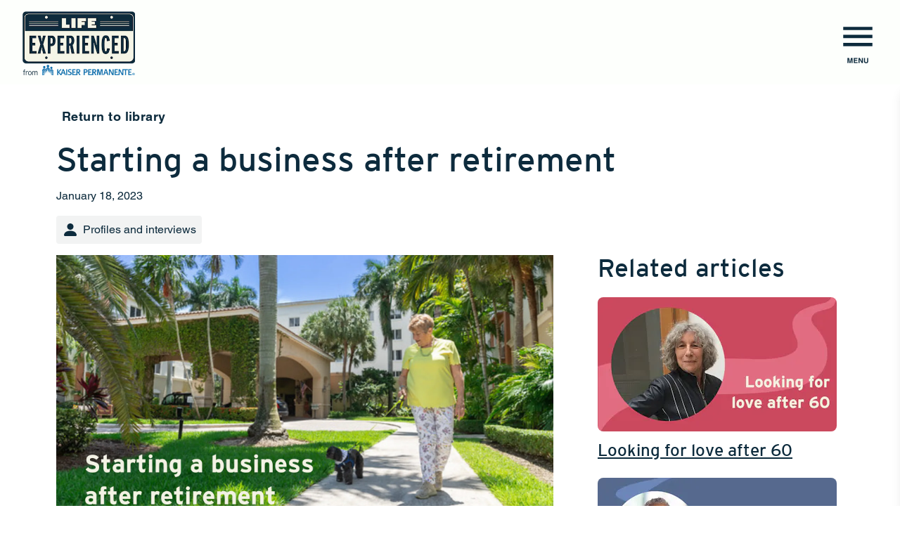

--- FILE ---
content_type: text/html; charset=UTF-8
request_url: https://lifeexperienced.com/newsletter-library/starting-a-business-after-retirement
body_size: 5657
content:
<!DOCTYPE html>
<html lang="en">
<head lang="en-US">
            <!-- Google Tag Manager -->
    <script>(function(w,d,s,l,i){w[l]=w[l]||[];w[l].push({'gtm.start':
                new Date().getTime(),event:'gtm.js'});var f=d.getElementsByTagName(s)[0],
            j=d.createElement(s),dl=l!='dataLayer'?'&l='+l:'';j.async=true;j.src=
            'https://www.googletagmanager.com/gtm.js?id='+i+dl;f.parentNode.insertBefore(j,f);
        })(window,document,'script','dataLayer','GTM-53XHN7D' )</script>
    <!-- End Google Tag Manager -->
        
    
    <meta charset="UTF-8">
<meta http-equiv="X-UA-COMPATIBLE" content="IE=edge">
<meta name="csrf-token" content="nwAX3klqRMemxjoBlFAC9mm7h60DCGrQlLtWe3eU">
<meta name="viewport" content="width=device-width, initial-scale=1"/>

<link rel="apple-touch-icon" sizes="180x180" href="/apple-touch-icon.png">
<link rel="icon" type="image/png" sizes="32x32" href="/favicon-32x32.png">
<link rel="icon" type="image/png" sizes="16x16" href="/favicon-16x16.png">
<link rel="manifest" href="/site.webmanifest">

<title>Starting a business after retirement</title>
<meta name="description" content="When 83-year-old Barbara Fox contemplated retirement, she didn’t envision moving to a senior living community and enjoying carefree days of canasta or pickleball. She just wanted to escape the demands of managing her large Miami home as a single divorcee. So she moved to an assisted-living community in the area where meals and housekeeping are taken care of">
<meta property="og:title" content="Starting a business after retirement" />
<meta property="og:description" content="When 83-year-old Barbara Fox contemplated retirement, she didn’t envision moving to a senior living community and enjoying carefree days of canasta or pickleball. She just wanted to escape the demands of managing her large Miami home as a single divorcee. So she moved to an assisted-living community in the area where meals and housekeeping are taken care of" />
<meta property="og:image" content="https://images.prismic.io/life-experienced/369e201d-0a30-4666-a752-5436c8ae0887_Newsletter+-+Photo+Frames+%28horizontal%29+%2811%29.png?auto=compress,format&rect=0,0,1920,1079&w=340&h=191" />

<meta name="twitter:title" content="Starting a business after retirement" />
<meta name="twitter:description" content="When 83-year-old Barbara Fox contemplated retirement, she didn’t envision moving to a senior living community and enjoying carefree days of canasta or pickleball. She just wanted to escape the demands of managing her large Miami home as a single divorcee. So she moved to an assisted-living community in the area where meals and housekeeping are taken care of" />
<script type="application/ld+json">{"@context":"https://schema.org","@type":"WebPage","name":"Starting a business after retirement","description":"When 83-year-old Barbara Fox contemplated retirement, she didn’t envision moving to a senior living community and enjoying carefree days of canasta or pickleball. She just wanted to escape the demands of managing her large Miami home as a single divorcee. So she moved to an assisted-living community in the area where meals and housekeeping are taken care of"}</script>


            <link rel="stylesheet" href="https://use.fontawesome.com/releases/v5.6.1/css/all.css"
          integrity="sha384-gfdkjb5BdAXd+lj+gudLWI+BXq4IuLW5IT+brZEZsLFm++aCMlF1V92rMkPaX4PP" crossorigin="anonymous">
    <link rel="stylesheet" href="/css/tailwind.css?id=1f18dc2137850a4cc7631933737966e0">
    <link rel="stylesheet" href="/css/app.css?id=e5ce4e41709d8905ac922d3f6ed42971">
</head>
<body class="lifeexperienced newsletter-article">
    <!-- Google Tag Manager (noscript) -->
    <noscript><iframe src="https://www.googletagmanager.com/ns.html?id=GTM-53XHN7D"
                      height="0" width="0" style="display:none;visibility:hidden"></iframe></noscript>
    <!-- End Google Tag Manager (noscript) -->


<div id="le-app">
        <div class="main-content">
        <the-header></the-header>
        <main>
                <newsletter-article-page :article='{"id":"Y8gzHhUAADMALPAC","uid":"starting-a-business-after-retirement","url":null,"type":"newsletter","href":"https:\/\/life-experienced.cdn.prismic.io\/api\/v2\/documents\/search?ref=ZBn0HxYAAC0AXrJ2\u0026q=%5B%5B%3Ad+%3D+at%28document.id%2C+%22Y8gzHhUAADMALPAC%22%29+%5D%5D","tags":[],"first_publication_date":"2023-01-18T18:02:02+0000","last_publication_date":"2023-01-31T20:51:52+0000","slugs":["starting-a-business-after-retirement","what-to-expect-from-your-middle-aged-children"],"linked_documents":[],"lang":"en-us","alternate_languages":[],"data":{"title":[{"type":"heading1","text":"Starting a business after retirement","spans":[]}],"intro":[{"type":"paragraph","text":"When 83-year-old Barbara Fox contemplated retirement, she didn\u2019t envision moving to a senior living community and enjoying carefree days of canasta or pickleball. She just wanted to escape the demands of managing her large Miami home as a single divorcee. So she moved to an assisted-living community in the area where meals and housekeeping are taken care of","spans":[]}],"date":"2023-01-18","featured_image":{"dimensions":{"width":1920,"height":1080},"alt":null,"copyright":null,"url":"https:\/\/images.prismic.io\/life-experienced\/369e201d-0a30-4666-a752-5436c8ae0887_Newsletter+-+Photo+Frames+%28horizontal%29+%2811%29.png?auto=compress,format","id":"Y8g0DxUAADMALPMb","edit":{"x":0,"y":0,"zoom":1,"background":"transparent"},"thumb":{"dimensions":{"width":340,"height":191},"alt":null,"copyright":null,"url":"https:\/\/images.prismic.io\/life-experienced\/369e201d-0a30-4666-a752-5436c8ae0887_Newsletter+-+Photo+Frames+%28horizontal%29+%2811%29.png?auto=compress,format\u0026rect=0,0,1920,1079\u0026w=340\u0026h=191","id":"Y8g0DxUAADMALPMb","edit":{"x":0,"y":0,"zoom":0.17708333333333334,"background":"transparent"}}},"topic":{"id":"Ys8IQhIAACkAU-fM","type":"newsletter_topic","tags":[],"lang":"en-us","slug":"profiles-and-interviews","first_publication_date":"2022-07-13T18:00:38+0000","last_publication_date":"2022-07-22T19:13:34+0000","uid":"profiles-and-interviews","data":{"name":"Profiles and interviews","icon":{"dimensions":{"width":24,"height":24},"alt":"person icon","copyright":null,"url":"https:\/\/life-experienced.cdn.prismic.io\/life-experienced\/81bacd8c-951c-46e7-8f51-212cee7f4eaa_person.svg","id":"Ytr1uhEAACsAe9m3","edit":{"x":0,"y":0,"zoom":1,"background":"#fff"}}},"link_type":"Document","key":"8f896c35-419b-4405-9c7b-98dba53e2705","isBroken":false},"tags":[{"tag":{"id":"YtAwzRIAAC8AWQbW","type":"newsletter_tag","tags":[],"lang":"en-us","slug":"careers","first_publication_date":"2022-07-14T15:05:53+0000","last_publication_date":"2022-07-22T19:17:15+0000","uid":"careers","data":{"name":"Careers","icon":{"dimensions":{"width":24,"height":24},"alt":"briefcase","copyright":null,"url":"https:\/\/life-experienced.cdn.prismic.io\/life-experienced\/c3921771-263b-402a-bb30-a9172d9363de_careers.svg","id":"Ytr1uhEAAC8Ae9m2","edit":{"x":0,"y":0,"zoom":1,"background":"#fff"}}},"link_type":"Document","key":"7e3b0a36-dffc-42ef-9dd1-5a16fbc7dc12","isBroken":false}}],"author":{"id":"YszibBIAACoAS_KB","type":"newsletter_author","tags":[],"lang":"en-us","slug":"erica-manfred","first_publication_date":"2022-07-12T02:54:39+0000","last_publication_date":"2022-07-21T14:03:51+0000","uid":"erica-manfred","data":{"name":"Erica Manfred","bio":[{"type":"paragraph","text":"I\u2019m Erica Manfred, Geezer Geek, Snarky Senior, and author of I\u2019m Old so Why Aren\u2019t I Wise? I moved to Florida alone seven years ago and haven\u2019t regretted it. I\u2019ve always written about my life, and now that I\u2019m old, aging and ageism are what I care about most. Each week, I\u2019ll be exploring how to age with attitude. Follow along for tips, tricks, and interviews with inspiring seniors.","spans":[{"start":19,"end":30,"type":"hyperlink","data":{"link_type":"Web","url":"https:\/\/ericamanfred.com\/"}},{"start":32,"end":45,"type":"hyperlink","data":{"link_type":"Web","url":"https:\/\/snarkysenior.substack.com\/"}},{"start":61,"end":90,"type":"hyperlink","data":{"link_type":"Web","url":"https:\/\/www.amazon.com\/Im-Old-Why-Arent-Wise\/dp\/0971096821\/ref=sr_1_3?keywords=erica+manfred\u0026qid=1657829315\u0026sr=8-3"}},{"start":61,"end":90,"type":"em"}]}],"uid":"erica-manfred","picture":{"dimensions":{"width":226,"height":214},"alt":"Erica Manfred","copyright":null,"url":"https:\/\/images.prismic.io\/life-experienced\/d4f31f8d-6e94-495a-a353-b8c23884afb9_Erica+Manfred.png?auto=compress,format","id":"YtB3NhIAACwAWkZ5","edit":{"x":0,"y":0,"zoom":1,"background":"transparent"}}},"link_type":"Document","key":"8017169e-cd63-4747-8fc2-6750501ae9c5","isBroken":false},"content":[{"type":"paragraph","text":"When 83-year-old Barbara Fox contemplated retirement, she didn\u2019t envision moving to a senior living community and enjoying carefree days of canasta or pickleball. She just wanted to escape the demands of managing her large Miami home as a single divorcee. So she moved to an assisted-living community in the area where meals and housekeeping are taken care of. In 2014, after retiring from a 20-year stint with a timeshare exchange company, she started her own business, Help Is on the Way. \u201cSince I was 11 years old I\u2019ve worked,\u201d she explains. \u201cI couldn\u2019t imagine not working.\u201d","spans":[]},{"type":"paragraph","text":"This interview has been edited for clarity and length.","spans":[{"start":0,"end":54,"type":"em"}]},{"type":"paragraph","text":"What\u2019s your background?","spans":[{"start":0,"end":23,"type":"strong"}]},{"type":"paragraph","text":"I was born in NY and raised in Chicago, and I went to Northern Illinois University.","spans":[]},{"type":"paragraph","text":"I came to Miami in \u201867 as a training instructor for Eastern Airlines in Chicago. I was the last one out the door when they closed. I went to work for another travel organization managing timeshares for 20 years and retired at 75. That\u2019s when I started my own business.","spans":[]},{"type":"paragraph","text":"I\u2019m divorced, and my family is all but gone. I have no one close, no children. I owned a home in Miami where I lived with my mom until she died at 101. Then I moved to a senior living facility where I have a beautiful apartment on the top floor, right next to my best friend.","spans":[]},{"type":"paragraph","text":"What kinds of services do you offer?","spans":[{"start":0,"end":36,"type":"strong"}]},{"type":"paragraph","text":"I help out people who can\u2019t manage on their own. I walk dogs for older people who have mobility issues. I house-sit, which makes people feel more secure when traveling. Even with a camera, houses get broken into in Miami. And I make sure I do whatever you would do if you were home: picking up mail, watering plants, taking out garbage, changing cat litter, keeping pets company. A lot of pet owners like having pet sitters at their home when they\u2019re away because their pets feel more secure. I typically pet-sit 10 to 12 nights a month.","spans":[]},{"type":"paragraph","text":"How can you afford assisted living? It doesn\u2019t sound cheap.","spans":[{"start":0,"end":59,"type":"strong"}]},{"type":"paragraph","text":"I can afford it because I always carried my lunch. And I sold my big home in Miami at the right time.","spans":[]},{"type":"paragraph","text":"What\u2019s the best thing about assisted living?","spans":[{"start":0,"end":44,"type":"strong"}]},{"type":"paragraph","text":"They do it all for you. It\u2019s a pleasure not to have to worry about my house when I\u2019m away. I\u2019ll leave a note on the bed that the linens don\u2019t need changing. Then when I return and open the door, the apartment is spotless and smells simply lovely. I hated housekeeping and cooking, and now it\u2019s done for me. I love being taken care of. I feel like I\u2019m on a cruise, but I don\u2019t have to worry about packing or getting seasick.","spans":[]},{"type":"paragraph","text":"Do you find it easy to make friends there?","spans":[{"start":0,"end":42,"type":"strong"}]},{"type":"paragraph","text":"I\u2019m a happy person, and I have lots of friends. I love that it\u2019s a community. I\u2019ve met a lot of people here who I call friends, people I eat with, dance with, play Rummikub with, make jewelry with. We do trivia at lunch. There\u2019s always something to do.","spans":[]},{"type":"paragraph","text":"Do you help out people at your community as well?","spans":[{"start":0,"end":49,"type":"strong"}]},{"type":"paragraph","text":"Absolutely. I have a lot of clients here. I\u2019m always available to people here who need an errand or anything else done. I make sure the dogs I walk get a workout. They need the exercise because a lot of dog owners who live here use walkers and walk their dogs very slowly.","spans":[]},{"type":"paragraph","text":"Do you ever have problems controlling a dog? You\u2019re not a big woman.","spans":[{"start":0,"end":68,"type":"strong"}]},{"type":"paragraph","text":"Neither are the dogs\u2019 owners for the most part. This is a senior residence after all, and no one has a Great Dane. But I have a way with dogs. It\u2019s called bribery. If a dog gets out of line, I bribe them with treats to behave. That works.","spans":[]},{"type":"paragraph","text":"What\u2019s your secret to making friends?","spans":[{"start":0,"end":37,"type":"strong"}]},{"type":"paragraph","text":"I\u2019m not shy. I go up to people and introduce myself. Especially when someone is new, I give them a smile and a hi. Sometimes staff makes sure gregarious people have dinner with newcomers. When I moved in here, my friend introduced me to everyone, and I pay it forward.","spans":[]},{"type":"paragraph","text":"What\u2019s your advice for people who wind up alone in old age?","spans":[{"start":0,"end":59,"type":"strong"}]},{"type":"paragraph","text":"This is a big issue, as more of us are aging alone. The majority of people here are widowed. They may have recently lost a spouse; kids may or may not live close by.","spans":[]},{"type":"paragraph","text":"My advice for people who are lonely and rattling around in the family home is to bite the bullet, get rid of that big house and all your stuff, and start life again. Move to a community, whether it\u2019s assisted living or another community. People come into this facility very lonely, but they make friends and start a new life.","spans":[]},{"type":"paragraph","text":"I\u2019m a big proponent of community living.","spans":[]},{"type":"paragraph","text":"Would you consider marrying again?","spans":[{"start":0,"end":34,"type":"strong"}]},{"type":"paragraph","text":"You never know, but I doubt it. I told my last husband he gave me the best 10 years of my life. Unfortunately, we were married for 32 years. He was fun for a while. We traveled the world. We did diving out of the Keys and Caribbean trips, and we dove the Great Barrier Reef.","spans":[]},{"type":"paragraph","text":"How old do you feel?","spans":[{"start":0,"end":20,"type":"strong"}]},{"type":"paragraph","text":"Depends on the time of day. First thing in the morning, 83; by the middle of the day, 65 or 70; on the dance floor, even younger. I start the day slow and work up from there. That\u2019s the key to aging.","spans":[]},{"type":"paragraph","text":"What\u2019s your worst fear?","spans":[{"start":0,"end":23,"type":"strong"}]},{"type":"paragraph","text":"Dementia, since I have no one to take care of me.","spans":[]},{"type":"paragraph","text":"What\u2019s your biggest regret?","spans":[{"start":0,"end":27,"type":"strong"}]},{"type":"paragraph","text":"I married the wrong guys a couple of times. Not getting a college degree. Not learning to ski. But I really have no regrets.","spans":[]}]}}'></newsletter-article-page>
        </main>
        <the-footer></the-footer>
    </div>

</div>


    <script async defer src="https://static.cdn.prismic.io/prismic.js?new=true&repo=life-experienced"></script>
    <script src="https://code.iconify.design/2/2.2.1/iconify.min.js"></script>
<script>window.Laravel = {csrfToken: 'nwAX3klqRMemxjoBlFAC9mm7h60DCGrQlLtWe3eU'}</script>
<script type="text/javascript" src="/js/manifest.js?id=d11c476f2565c4bd8bcd35290c865535"></script>
<script type="text/javascript" src="/js/vendor.js?id=f806d2ce986e686da9d963220b23af86"></script>
<script type="text/javascript" src="/js/app.js?id=ad12ba59a17d7f02162f0cbc5fc4eb3a"></script>


</body>
</html>


--- FILE ---
content_type: text/css
request_url: https://lifeexperienced.com/css/tailwind.css?id=1f18dc2137850a4cc7631933737966e0
body_size: 12709
content:
/*! tailwindcss v2.2.4 | MIT License | https://tailwindcss.com*/

/*! modern-normalize v1.1.0 | MIT License | https://github.com/sindresorhus/modern-normalize */html{-webkit-text-size-adjust:100%;line-height:1.15;-moz-tab-size:4;-o-tab-size:4;tab-size:4}body{font-family:system-ui,-apple-system,Segoe UI,Roboto,Helvetica,Arial,sans-serif,Apple Color Emoji,Segoe UI Emoji;margin:0}hr{color:inherit;height:0}abbr[title]{-webkit-text-decoration:underline dotted;text-decoration:underline dotted}b,strong{font-weight:bolder}code,kbd,pre,samp{font-family:ui-monospace,SFMono-Regular,Consolas,Liberation Mono,Menlo,monospace;font-size:1em}small{font-size:80%}sub,sup{font-size:75%;line-height:0;position:relative;vertical-align:baseline}sub{bottom:-.25em}sup{top:-.5em}table{border-color:inherit;text-indent:0}button,input,optgroup,select,textarea{font-family:inherit;font-size:100%;line-height:1.15;margin:0}button,select{text-transform:none}[type=button],[type=reset],[type=submit],button{-webkit-appearance:button}legend{padding:0}progress{vertical-align:baseline}[type=search]{-webkit-appearance:textfield;outline-offset:-2px}summary{display:list-item}blockquote,dd,dl,figure,h1,h2,h3,h4,h5,h6,hr,p,pre{margin:0}button{background-color:transparent;background-image:none}fieldset,ol,ul{margin:0;padding:0}ol,ul{list-style:none}html{font-family:ui-sans-serif,system-ui,-apple-system,BlinkMacSystemFont,Segoe UI,Roboto,Helvetica Neue,Arial,Noto Sans,sans-serif,Apple Color Emoji,Segoe UI Emoji,Segoe UI Symbol,Noto Color Emoji;line-height:1.5}body{font-family:inherit;line-height:inherit}*,:after,:before{border:0 solid;box-sizing:border-box}hr{border-top-width:1px}img{border-style:solid}textarea{resize:vertical}input::-moz-placeholder,textarea::-moz-placeholder{color:#9ca3af;opacity:1}input:-ms-input-placeholder,textarea:-ms-input-placeholder{color:#9ca3af;opacity:1}input::placeholder,textarea::placeholder{color:#9ca3af;opacity:1}[role=button],button{cursor:pointer}table{border-collapse:collapse}h1,h2,h3,h4,h5,h6{font-size:inherit;font-weight:inherit}a{color:inherit;text-decoration:inherit}button,input,optgroup,select,textarea{color:inherit;line-height:inherit;padding:0}code,kbd,pre,samp{font-family:ui-monospace,SFMono-Regular,Menlo,Monaco,Consolas,Liberation Mono,Courier New,monospace}audio,canvas,embed,iframe,img,object,svg,video{display:block;vertical-align:middle}img,video{height:auto;max-width:100%}*,:after,:before{--tw-border-opacity:1;border-color:rgba(229,231,235,var(--tw-border-opacity))}.container{margin-left:auto;margin-right:auto;padding-left:2rem;padding-right:2rem;width:100%}@media (min-width:640px){.container{max-width:640px}}@media (min-width:768px){.container{max-width:768px}}@media (min-width:960px){.container{max-width:960px}}@media (min-width:1024px){.container{max-width:1024px}}@media (min-width:1280px){.container{max-width:1280px}}.sr-only{clip:rect(0,0,0,0);border-width:0;height:1px;margin:-1px;overflow:hidden;padding:0;position:absolute;white-space:nowrap;width:1px}.static{position:static}.fixed{position:fixed}.absolute{position:absolute}.relative{position:relative}.sticky{position:-webkit-sticky;position:sticky}.inset-0{bottom:0;left:0;right:0;top:0}.top-0{top:0}.-top-12{top:-3rem}.right-0{right:0}.right-1{right:.25rem}.-bottom-12{bottom:-3rem}.left-0{left:0}.left-1{left:.25rem}.z-0{z-index:0}.z-10{z-index:10}.order-1{order:1}.order-2{order:2}.order-first{order:-9999}.order-last{order:9999}.col-span-1{grid-column:span 1/span 1}.col-span-2{grid-column:span 2/span 2}.float-left{float:left}.m-0{margin:0}.m-auto{margin:auto}.mx-2{margin-left:.5rem;margin-right:.5rem}.mx-6{margin-left:1.5rem;margin-right:1.5rem}.mx-8{margin-left:2rem;margin-right:2rem}.mx-12{margin-left:3rem;margin-right:3rem}.mx-auto{margin-left:auto;margin-right:auto}.-mx-1{margin-left:-.25rem;margin-right:-.25rem}.-mx-2{margin-left:-.5rem;margin-right:-.5rem}.my-1{margin-bottom:.25rem;margin-top:.25rem}.my-2{margin-bottom:.5rem;margin-top:.5rem}.my-4{margin-bottom:1rem;margin-top:1rem}.my-6{margin-bottom:1.5rem;margin-top:1.5rem}.my-8{margin-bottom:2rem;margin-top:2rem}.my-10{margin-bottom:2.5rem;margin-top:2.5rem}.my-12{margin-bottom:3rem;margin-top:3rem}.my-20{margin-bottom:5rem;margin-top:5rem}.mt-1{margin-top:.25rem}.mt-2{margin-top:.5rem}.mt-4{margin-top:1rem}.mt-6{margin-top:1.5rem}.mt-8{margin-top:2rem}.mt-10{margin-top:2.5rem}.mt-12{margin-top:3rem}.mt-20{margin-top:5rem}.-mt-px{margin-top:-1px}.mr-0{margin-right:0}.mr-1{margin-right:.25rem}.mr-2{margin-right:.5rem}.mr-4{margin-right:1rem}.mr-8{margin-right:2rem}.mb-0{margin-bottom:0}.mb-1{margin-bottom:.25rem}.mb-2{margin-bottom:.5rem}.mb-3{margin-bottom:.75rem}.mb-4{margin-bottom:1rem}.mb-5{margin-bottom:1.25rem}.mb-6{margin-bottom:1.5rem}.mb-8{margin-bottom:2rem}.mb-10{margin-bottom:2.5rem}.mb-16{margin-bottom:4rem}.mb-20{margin-bottom:5rem}.mb-24{margin-bottom:6rem}.mb-1\.5{margin-bottom:.375rem}.ml-0{margin-left:0}.ml-1{margin-left:.25rem}.ml-2{margin-left:.5rem}.ml-4{margin-left:1rem}.ml-12{margin-left:3rem}.block{display:block}.inline-block{display:inline-block}.inline{display:inline}.flex{display:flex}.inline-flex{display:inline-flex}.table{display:table}.grid{display:grid}.hidden{display:none}.h-2{height:.5rem}.h-5{height:1.25rem}.h-8{height:2rem}.h-16{height:4rem}.h-full{height:100%}.min-h-screen{min-height:100vh}.w-4{width:1rem}.w-5{width:1.25rem}.w-6{width:1.5rem}.w-8{width:2rem}.w-auto{width:auto}.w-1\/2{width:50%}.w-1\/3{width:33.333333%}.w-2\/3{width:66.666667%}.w-3\/5{width:60%}.w-full{width:100%}.min-w-full{min-width:100%}.max-w-md{max-width:28rem}.max-w-lg{max-width:32rem}.max-w-xl{max-width:36rem}.max-w-2xl{max-width:42rem}.max-w-3xl{max-width:48rem}.max-w-4xl{max-width:56rem}.max-w-5xl{max-width:64rem}.max-w-6xl{max-width:72rem}.max-w-screen-xl{max-width:1280px}.flex-shrink-0{flex-shrink:0}.flex-grow{flex-grow:1}.transform{--tw-translate-x:0;--tw-translate-y:0;--tw-rotate:0;--tw-skew-x:0;--tw-skew-y:0;--tw-scale-x:1;--tw-scale-y:1;transform:translateX(var(--tw-translate-x)) translateY(var(--tw-translate-y)) rotate(var(--tw-rotate)) skewX(var(--tw-skew-x)) skewY(var(--tw-skew-y)) scaleX(var(--tw-scale-x)) scaleY(var(--tw-scale-y))}@-webkit-keyframes spin{to{transform:rotate(1turn)}}@keyframes spin{to{transform:rotate(1turn)}}@-webkit-keyframes ping{75%,to{opacity:0;transform:scale(2)}}@keyframes ping{75%,to{opacity:0;transform:scale(2)}}@-webkit-keyframes pulse{50%{opacity:.5}}@keyframes pulse{50%{opacity:.5}}@-webkit-keyframes bounce{0%,to{-webkit-animation-timing-function:cubic-bezier(.8,0,1,1);animation-timing-function:cubic-bezier(.8,0,1,1);transform:translateY(-25%)}50%{-webkit-animation-timing-function:cubic-bezier(0,0,.2,1);animation-timing-function:cubic-bezier(0,0,.2,1);transform:none}}@keyframes bounce{0%,to{-webkit-animation-timing-function:cubic-bezier(.8,0,1,1);animation-timing-function:cubic-bezier(.8,0,1,1);transform:translateY(-25%)}50%{-webkit-animation-timing-function:cubic-bezier(0,0,.2,1);animation-timing-function:cubic-bezier(0,0,.2,1);transform:none}}.cursor-pointer{cursor:pointer}.grid-cols-1{grid-template-columns:repeat(1,minmax(0,1fr))}.grid-cols-2{grid-template-columns:repeat(2,minmax(0,1fr))}.grid-cols-3{grid-template-columns:repeat(3,minmax(0,1fr))}.flex-row{flex-direction:row}.flex-col{flex-direction:column}.flex-wrap{flex-wrap:wrap}.items-start{align-items:flex-start}.items-end{align-items:flex-end}.items-center{align-items:center}.items-stretch{align-items:stretch}.justify-start{justify-content:flex-start}.justify-end{justify-content:flex-end}.justify-center{justify-content:center}.justify-between{justify-content:space-between}.gap-4{gap:1rem}.gap-8{gap:2rem}.gap-10{gap:2.5rem}.gap-x-2{-moz-column-gap:.5rem;column-gap:.5rem}.gap-x-4{-moz-column-gap:1rem;column-gap:1rem}.gap-x-5{-moz-column-gap:1.25rem;column-gap:1.25rem}.gap-x-8{-moz-column-gap:2rem;column-gap:2rem}.gap-x-10{-moz-column-gap:2.5rem;column-gap:2.5rem}.gap-x-16{-moz-column-gap:4rem;column-gap:4rem}.gap-x-32{-moz-column-gap:8rem;column-gap:8rem}.gap-y-4{row-gap:1rem}.gap-y-12{row-gap:3rem}.overflow-hidden{overflow:hidden}.whitespace-nowrap{white-space:nowrap}.rounded-none{border-radius:0}.rounded{border-radius:.25rem}.rounded-lg{border-radius:.5rem}.rounded-xl{border-radius:.75rem}.rounded-2xl{border-radius:1rem}.rounded-full{border-radius:9999px}.rounded-r-none{border-bottom-right-radius:0;border-top-right-radius:0}.rounded-b-lg{border-bottom-left-radius:.5rem;border-bottom-right-radius:.5rem}.rounded-l-none{border-bottom-left-radius:0;border-top-left-radius:0}.border-0{border-width:0}.border-4{border-width:4px}.border{border-width:1px}.border-t-4{border-top-width:4px}.border-t{border-top-width:1px}.border-r-0{border-right-width:0}.border-b-2{border-bottom-width:2px}.border-b-8{border-bottom-width:8px}.border-b{border-bottom-width:1px}.border-l-0{border-left-width:0}.border-none{border-style:none}.border-transparent{border-color:transparent}.border-white{--tw-border-opacity:1;border-color:rgba(253,255,252,var(--tw-border-opacity))}.border-gray-2{--tw-border-opacity:1;border-color:rgba(188,190,192,var(--tw-border-opacity))}.border-gray-200{--tw-border-opacity:1;border-color:rgba(229,231,235,var(--tw-border-opacity))}.border-gray-shade3{--tw-border-opacity:1;border-color:rgba(147,149,152,var(--tw-border-opacity))}.border-blue,.border-blue-prussian{--tw-border-opacity:1;border-color:rgba(13,43,61,var(--tw-border-opacity))}.border-blue-independence{--tw-border-opacity:1;border-color:rgba(71,81,106,var(--tw-border-opacity))}.border-state-link{--tw-border-opacity:1;border-color:rgba(5,74,209,var(--tw-border-opacity))}.bg-black{--tw-bg-opacity:1;background-color:rgba(0,0,0,var(--tw-bg-opacity))}.bg-white,.bg-white-babyPowder{--tw-bg-opacity:1;background-color:rgba(253,255,252,var(--tw-bg-opacity))}.bg-gray-100{--tw-bg-opacity:1;background-color:rgba(243,244,246,var(--tw-bg-opacity))}.bg-red,.bg-red-brick{--tw-bg-opacity:1;background-color:rgba(203,72,94,var(--tw-bg-opacity))}.bg-red-lightPurple{--tw-bg-opacity:1;background-color:rgba(148,45,33,var(--tw-bg-opacity))}.bg-yellow{--tw-bg-opacity:1;background-color:rgba(229,198,113,var(--tw-bg-opacity))}.bg-yellow-flax{--tw-bg-opacity:1;background-color:rgba(227,208,143,var(--tw-bg-opacity))}.bg-green-olivine{--tw-bg-opacity:1;background-color:rgba(167,195,140,var(--tw-bg-opacity))}.bg-blue,.bg-blue-prussian{--tw-bg-opacity:1;background-color:rgba(13,43,61,var(--tw-bg-opacity))}.bg-blue-independence{--tw-bg-opacity:1;background-color:rgba(71,81,106,var(--tw-bg-opacity))}.bg-blue-faded{--tw-bg-opacity:1;background-color:rgba(242,243,243,var(--tw-bg-opacity))}.bg-blue-sober{--tw-bg-opacity:1;background-color:rgba(20,43,59,var(--tw-bg-opacity))}.bg-pink-solidPink{--tw-bg-opacity:1;background-color:rgba(132,57,72,var(--tw-bg-opacity))}.bg-pink-salmon{--tw-bg-opacity:1;background-color:rgba(234,124,111,var(--tw-bg-opacity))}.bg-footer{background-color:rgba(124,135,162,.4)}.bg-alabaster{--tw-bg-opacity:1;background-color:rgba(243,242,229,var(--tw-bg-opacity))}.bg-cover{background-size:cover}.bg-no-repeat{background-repeat:no-repeat}.fill-current{fill:currentColor}.object-contain{-o-object-fit:contain;object-fit:contain}.object-cover{-o-object-fit:cover;object-fit:cover}.p-0{padding:0}.p-2{padding:.5rem}.p-4{padding:1rem}.p-6{padding:1.5rem}.p-12{padding:3rem}.p-20{padding:5rem}.px-0{padding-left:0;padding-right:0}.px-2{padding-left:.5rem;padding-right:.5rem}.px-3{padding-left:.75rem;padding-right:.75rem}.px-4{padding-left:1rem;padding-right:1rem}.px-6{padding-left:1.5rem;padding-right:1.5rem}.px-8{padding-left:2rem;padding-right:2rem}.px-10{padding-left:2.5rem;padding-right:2.5rem}.px-12{padding-left:3rem;padding-right:3rem}.py-1{padding-bottom:.25rem;padding-top:.25rem}.py-2{padding-bottom:.5rem;padding-top:.5rem}.py-3{padding-bottom:.75rem;padding-top:.75rem}.py-4{padding-bottom:1rem;padding-top:1rem}.py-6{padding-bottom:1.5rem;padding-top:1.5rem}.py-8{padding-bottom:2rem;padding-top:2rem}.py-10{padding-bottom:2.5rem;padding-top:2.5rem}.py-16{padding-bottom:4rem;padding-top:4rem}.py-20{padding-bottom:5rem;padding-top:5rem}.pt-0{padding-top:0}.pt-4{padding-top:1rem}.pt-6{padding-top:1.5rem}.pt-8{padding-top:2rem}.pt-10{padding-top:2.5rem}.pt-12{padding-top:3rem}.pt-14{padding-top:3.5rem}.pt-20{padding-top:5rem}.pr-2{padding-right:.5rem}.pr-3{padding-right:.75rem}.pr-4{padding-right:1rem}.pr-5{padding-right:1.25rem}.pr-10{padding-right:2.5rem}.pb-0{padding-bottom:0}.pb-1{padding-bottom:.25rem}.pb-2{padding-bottom:.5rem}.pb-4{padding-bottom:1rem}.pb-6{padding-bottom:1.5rem}.pb-8{padding-bottom:2rem}.pb-10{padding-bottom:2.5rem}.pb-20{padding-bottom:5rem}.pl-2{padding-left:.5rem}.pl-4{padding-left:1rem}.text-left{text-align:left}.text-center{text-align:center}.text-right{text-align:right}.align-middle{vertical-align:middle}.text-caption,.text-overline{font-size:16px;line-height:18.4px}.text-hyperlink{font-size:18px;line-height:27px}.text-body2{font-size:16px;line-height:20px}.text-body{font-size:18px;line-height:27px}.text-subtitle{font-size:24px;line-height:30px}.text-h6{font-size:24px;line-height:24px}.text-h5{font-size:36px;line-height:36px}.text-h4{font-size:48px;line-height:48px}.text-h3{font-size:64px;line-height:63px}.text-h2{font-size:72px;line-height:80px}.text-h1{font-size:96px;line-height:95px}.font-light{font-weight:300}.font-normal{font-weight:400}.font-semibold{font-weight:600}.font-bold{font-weight:700}.uppercase{text-transform:uppercase}.capitalize{text-transform:capitalize}.normal-case{text-transform:none}.italic{font-style:italic}.leading-7{line-height:1.75rem}.leading-normal{line-height:1.5}.leading-relaxed{line-height:1.625}.leading-loose{line-height:2}.text-black{--tw-text-opacity:1;color:rgba(0,0,0,var(--tw-text-opacity))}.text-white,.text-white-babyPowder{--tw-text-opacity:1;color:rgba(253,255,252,var(--tw-text-opacity))}.text-gray-3{--tw-text-opacity:1;color:rgba(147,149,152,var(--tw-text-opacity))}.text-gray-4{--tw-text-opacity:1;color:rgba(128,130,133,var(--tw-text-opacity))}.text-gray-5{--tw-text-opacity:1;color:rgba(88,89,91,var(--tw-text-opacity))}.text-gray-200{--tw-text-opacity:1;color:rgba(229,231,235,var(--tw-text-opacity))}.text-gray-300{--tw-text-opacity:1;color:rgba(209,213,219,var(--tw-text-opacity))}.text-gray-400{--tw-text-opacity:1;color:rgba(156,163,175,var(--tw-text-opacity))}.text-gray-500{--tw-text-opacity:1;color:rgba(107,114,128,var(--tw-text-opacity))}.text-gray-600{--tw-text-opacity:1;color:rgba(75,85,99,var(--tw-text-opacity))}.text-gray-700{--tw-text-opacity:1;color:rgba(55,65,81,var(--tw-text-opacity))}.text-gray-900{--tw-text-opacity:1;color:rgba(17,24,39,var(--tw-text-opacity))}.text-gray-shade6{--tw-text-opacity:1;color:rgba(109,114,128,var(--tw-text-opacity))}.text-red{--tw-text-opacity:1;color:rgba(203,72,94,var(--tw-text-opacity))}.text-red-lightPurple{--tw-text-opacity:1;color:rgba(148,45,33,var(--tw-text-opacity))}.text-blue,.text-blue-prussian{--tw-text-opacity:1;color:rgba(13,43,61,var(--tw-text-opacity))}.text-blue-queen{--tw-text-opacity:1;color:rgba(86,106,142,var(--tw-text-opacity))}.text-blue-independence{--tw-text-opacity:1;color:rgba(71,81,106,var(--tw-text-opacity))}.text-alabaster{--tw-text-opacity:1;color:rgba(243,242,229,var(--tw-text-opacity))}.text-state-success{--tw-text-opacity:1;color:rgba(15,193,0,var(--tw-text-opacity))}.underline{text-decoration:underline}.antialiased{-webkit-font-smoothing:antialiased;-moz-osx-font-smoothing:grayscale}.opacity-30{opacity:.3}.opacity-40{opacity:.4}.opacity-75{opacity:.75}*,:after,:before{--tw-shadow:0 0 #0000}.shadow{--tw-shadow:0 1px 3px 0 rgba(0,0,0,.1),0 1px 2px 0 rgba(0,0,0,.06);box-shadow:var(--tw-ring-offset-shadow,0 0 #0000),var(--tw-ring-shadow,0 0 #0000),var(--tw-shadow)}*,:after,:before{--tw-ring-inset:var(--tw-empty,/*!*/ /*!*/);--tw-ring-offset-width:0px;--tw-ring-offset-color:#fff;--tw-ring-color:rgba(59,130,246,.5);--tw-ring-offset-shadow:0 0 #0000;--tw-ring-shadow:0 0 #0000}.filter{--tw-blur:var(--tw-empty,/*!*/ /*!*/);--tw-brightness:var(--tw-empty,/*!*/ /*!*/);--tw-contrast:var(--tw-empty,/*!*/ /*!*/);--tw-grayscale:var(--tw-empty,/*!*/ /*!*/);--tw-hue-rotate:var(--tw-empty,/*!*/ /*!*/);--tw-invert:var(--tw-empty,/*!*/ /*!*/);--tw-saturate:var(--tw-empty,/*!*/ /*!*/);--tw-sepia:var(--tw-empty,/*!*/ /*!*/);--tw-drop-shadow:var(--tw-empty,/*!*/ /*!*/);filter:var(--tw-blur) var(--tw-brightness) var(--tw-contrast) var(--tw-grayscale) var(--tw-hue-rotate) var(--tw-invert) var(--tw-saturate) var(--tw-sepia) var(--tw-drop-shadow)}.transition{transition-duration:.15s;transition-property:background-color,border-color,color,fill,stroke,opacity,box-shadow,transform,filter,-webkit-backdrop-filter;transition-property:background-color,border-color,color,fill,stroke,opacity,box-shadow,transform,filter,backdrop-filter;transition-property:background-color,border-color,color,fill,stroke,opacity,box-shadow,transform,filter,backdrop-filter,-webkit-backdrop-filter;transition-timing-function:cubic-bezier(.4,0,.2,1)}.text-body2{font-size:.875rem;line-height:1.5}.text-body{font-size:1.125rem;line-height:1.5}.text-subtitle{font-size:1.25rem;line-height:1.4375rem}.text-h6{font-size:1.25rem;line-height:1.3}.text-h5{font-size:1.5rem;line-height:1.5rem}.text-h4{font-size:2.25rem;line-height:2.25rem}.text-h3{font-size:3.5rem;line-height:4.4375rem}.text-h2{font-size:4rem;line-height:3.9375rem}.text-h1{font-size:4.5rem;line-height:4.4375rem}@media (min-width:1024px){.text-body2{font-size:1rem;line-height:1.5}.text-body{font-size:1.125rem;line-height:1.5}.text-subtitle{font-size:1.5rem;line-height:1.875rem}.text-h6{font-size:1.5rem;line-height:1.3}.text-h5{font-size:2.25rem;line-height:2.25rem}.text-h4{font-size:3rem;line-height:3rem}.text-h3{font-size:3.9375rem;line-height:4.1875rem}.text-h2{font-size:4.5rem;line-height:5rem}.text-h1{font-size:6rem;line-height:5.9375rem}}@media (min-width:640px){.sm\:ml-0{margin-left:0}.sm\:block{display:block}.sm\:h-20{height:5rem}.sm\:items-center{align-items:center}.sm\:justify-start{justify-content:flex-start}.sm\:justify-between{justify-content:space-between}.sm\:rounded-lg{border-radius:.5rem}.sm\:px-6{padding-left:1.5rem;padding-right:1.5rem}.sm\:pt-0{padding-top:0}.sm\:text-left{text-align:left}.sm\:text-center{text-align:center}.sm\:text-right{text-align:right}}@media (min-width:768px){.md\:container{margin-left:auto;margin-right:auto;padding-left:2rem;padding-right:2rem;width:100%}@media (min-width:640px){.md\:container{max-width:640px}}@media (min-width:768px){.md\:container{max-width:768px}}@media (min-width:960px){.md\:container{max-width:960px}}@media (min-width:1024px){.md\:container{max-width:1024px}}@media (min-width:1280px){.md\:container{max-width:1280px}}.md\:absolute{position:absolute}.md\:order-1{order:1}.md\:order-2{order:2}.md\:order-first{order:-9999}.md\:order-last{order:9999}.md\:m-0{margin:0}.md\:m-auto{margin:auto}.md\:mx-0{margin-left:0;margin-right:0}.md\:mx-8{margin-left:2rem;margin-right:2rem}.md\:mx-auto{margin-left:auto;margin-right:auto}.md\:-mx-12{margin-left:-3rem;margin-right:-3rem}.md\:my-0{margin-bottom:0;margin-top:0}.md\:my-6{margin-bottom:1.5rem;margin-top:1.5rem}.md\:my-20{margin-bottom:5rem;margin-top:5rem}.md\:mt-0{margin-top:0}.md\:mt-2{margin-top:.5rem}.md\:mt-4{margin-top:1rem}.md\:mt-10{margin-top:2.5rem}.md\:mt-12{margin-top:3rem}.md\:mt-40{margin-top:10rem}.md\:mr-8{margin-right:2rem}.md\:mr-10{margin-right:2.5rem}.md\:mb-0{margin-bottom:0}.md\:mb-6{margin-bottom:1.5rem}.md\:mb-8{margin-bottom:2rem}.md\:mb-10{margin-bottom:2.5rem}.md\:mb-20{margin-bottom:5rem}.md\:ml-4{margin-left:1rem}.md\:ml-10{margin-left:2.5rem}.md\:block{display:block}.md\:inline-block{display:inline-block}.md\:flex{display:flex}.md\:hidden{display:none}.md\:w-64{width:16rem}.md\:w-auto{width:auto}.md\:w-1\/2{width:50%}.md\:w-1\/4{width:25%}.md\:w-full{width:100%}.md\:max-w-xs{max-width:20rem}.md\:max-w-sm{max-width:24rem}.md\:grid-cols-2{grid-template-columns:repeat(2,minmax(0,1fr))}.md\:grid-cols-3{grid-template-columns:repeat(3,minmax(0,1fr))}.md\:flex-row{flex-direction:row}.md\:flex-nowrap{flex-wrap:nowrap}.md\:items-start{align-items:flex-start}.md\:items-end{align-items:flex-end}.md\:items-center{align-items:center}.md\:justify-start{justify-content:flex-start}.md\:justify-end{justify-content:flex-end}.md\:justify-between{justify-content:space-between}.md\:gap-10{gap:2.5rem}.md\:gap-20{gap:5rem}.md\:gap-x-4{-moz-column-gap:1rem;column-gap:1rem}.md\:gap-x-20{-moz-column-gap:5rem;column-gap:5rem}.md\:gap-y-20{row-gap:5rem}.md\:rounded-none{border-radius:0}.md\:rounded-lg{border-radius:.5rem}.md\:border-t-0{border-top-width:0}.md\:border-l{border-left-width:1px}.md\:p-10{padding:2.5rem}.md\:p-12{padding:3rem}.md\:p-20{padding:5rem}.md\:px-0{padding-left:0;padding-right:0}.md\:px-4{padding-left:1rem;padding-right:1rem}.md\:px-8{padding-left:2rem;padding-right:2rem}.md\:px-10{padding-left:2.5rem;padding-right:2.5rem}.md\:px-20{padding-left:5rem;padding-right:5rem}.md\:py-10{padding-bottom:2.5rem;padding-top:2.5rem}.md\:py-20{padding-bottom:5rem;padding-top:5rem}.md\:pt-0{padding-top:0}.md\:pt-4{padding-top:1rem}.md\:pt-6{padding-top:1.5rem}.md\:pt-20{padding-top:5rem}.md\:pb-20{padding-bottom:5rem}.md\:pb-32{padding-bottom:8rem}.md\:pl-10{padding-left:2.5rem}.md\:text-left{text-align:left}.md\:text-center{text-align:center}.md\:text-body{font-size:18px;line-height:27px}.md\:text-subtitle{font-size:24px;line-height:30px}.md\:text-h6{font-size:24px;line-height:24px}.md\:text-h4{font-size:48px;line-height:48px}.md\:text-h3{font-size:64px;line-height:63px}.md\:text-h2{font-size:72px;line-height:80px}.md\:font-normal{font-weight:400}.md\:text-white{--tw-text-opacity:1;color:rgba(253,255,252,var(--tw-text-opacity))}.md\:text-body{font-size:1.125rem;line-height:1.5}.md\:text-subtitle{font-size:1.25rem;line-height:1.4375rem}.md\:text-h6{font-size:1.25rem;line-height:1.3}.md\:text-h4{font-size:2.25rem;line-height:2.25rem}.md\:text-h3{font-size:3.5rem;line-height:4.4375rem}.md\:text-h2{font-size:4rem;line-height:3.9375rem}@media (min-width:1024px){.md\:text-body{font-size:1.125rem;line-height:1.5}.md\:text-subtitle{font-size:1.5rem;line-height:1.875rem}.md\:text-h6{font-size:1.5rem;line-height:1.3}.md\:text-h4{font-size:3rem;line-height:3rem}.md\:text-h3{font-size:3.9375rem;line-height:4.1875rem}.md\:text-h2{font-size:4.5rem;line-height:5rem}}}@media (min-width:1024px){.lg\:absolute{position:absolute}.lg\:-top-16{top:-4rem}.lg\:-right-20{right:-5rem}.lg\:-bottom-24{bottom:-6rem}.lg\:-left-8{left:-2rem}.lg\:mx-1{margin-left:.25rem;margin-right:.25rem}.lg\:mx-auto{margin-left:auto;margin-right:auto}.lg\:mt-0{margin-top:0}.lg\:mt-10{margin-top:2.5rem}.lg\:mr-32{margin-right:8rem}.lg\:mb-20{margin-bottom:5rem}.lg\:ml-32{margin-left:8rem}.lg\:inline-block{display:inline-block}.lg\:grid{display:grid}.lg\:hidden{display:none}.lg\:w-1\/3{width:33.333333%}.lg\:w-2\/3{width:66.666667%}.lg\:w-full{width:100%}.lg\:max-w-xs{max-width:20rem}.lg\:max-w-lg{max-width:32rem}.lg\:max-w-screen-md{max-width:768px}.lg\:grid-cols-3{grid-template-columns:repeat(3,minmax(0,1fr))}.lg\:flex-nowrap{flex-wrap:nowrap}.lg\:gap-x-4{-moz-column-gap:1rem;column-gap:1rem}.lg\:p-0{padding:0}.lg\:p-10{padding:2.5rem}.lg\:p-20{padding:5rem}.lg\:px-8{padding-left:2rem;padding-right:2rem}.lg\:py-20{padding-bottom:5rem;padding-top:5rem}.lg\:pt-10{padding-top:2.5rem}.lg\:pl-14{padding-left:3.5rem}.lg\:pl-20{padding-left:5rem}.lg\:text-white{--tw-text-opacity:1;color:rgba(253,255,252,var(--tw-text-opacity))}}@media (min-width:1280px){.xl\:max-w-sm{max-width:24rem}.xl\:max-w-screen-lg{max-width:1024px}.xl\:gap-20{gap:5rem}.xl\:px-56{padding-left:14rem;padding-right:14rem}.xl\:text-left{text-align:left}}
.topic-tag[data-v-38534dba]{border-radius:.25rem;display:inline-block;font-size:16px;line-height:18.4px;padding:.5rem}.topic-tag__icon[data-v-38534dba]{--tw-text-opacity:1;color:rgba(13,43,61,var(--tw-text-opacity));margin-right:6px}
.video-thumb{border-color:#f2f2f2;height:100%;position:relative}.video-thumb .prismic-text>p{margin-bottom:.5rem}.video-thumb__video-container{overflow:hidden;position:relative;width:100%}.video-thumb__video-container:after{content:"";display:block;padding-top:56.25%}.video-thumb__video-container iframe{height:100%;left:0;position:absolute;top:0;width:100%}.video-thumb__title{padding-bottom:1rem;padding-top:1rem}.video-thumb__title p{margin:0}
.home-page .banner{height:calc(100vh - 150px)}@media (min-width:640px){.home-page .banner{height:calc(100vh - 80px);min-height:800px}}.home-page .banner__bg{height:70%}@media (min-width:1024px){.home-page .banner__bg{height:auto;max-height:none}}.home-page .banner__cta{padding-bottom:2rem}.home-page .featured-search,.home-page .featured-search input[type=text]{--tw-text-opacity:1;color:rgba(253,255,252,var(--tw-text-opacity))}.home-page .featured-search input[type=text]{background-color:transparent;border-style:none;outline:2px solid transparent;outline-offset:2px;padding:0}.home-page .featured-search input[type=text]::-moz-placeholder{font-size:30px}.home-page .featured-search input[type=text]:-ms-input-placeholder{font-size:30px}.home-page .featured-search input[type=text],.home-page .featured-search input[type=text]::placeholder{font-size:30px;line-height:1}@media (min-width:1024px){.home-page .featured-search input[type=text]::-moz-placeholder{font-size:5vw;visibility:visible}.home-page .featured-search input[type=text]:-ms-input-placeholder{font-size:5vw;visibility:visible}.home-page .featured-search input[type=text],.home-page .featured-search input[type=text]::placeholder{font-size:5vw;visibility:visible}}.home-page .featured-search input[type=text]::-moz-placeholder{--tw-text-opacity:1;color:rgba(243,242,229,var(--tw-text-opacity));line-height:1}.home-page .featured-search input[type=text]:-ms-input-placeholder{--tw-text-opacity:1;color:rgba(243,242,229,var(--tw-text-opacity));line-height:1}.home-page .featured-search input[type=text]::placeholder{--tw-text-opacity:1;color:rgba(243,242,229,var(--tw-text-opacity));line-height:1}@media (min-width:1280px){.home-page .featured-search input[type=text]::-moz-placeholder{font-size:70px}.home-page .featured-search input[type=text]:-ms-input-placeholder{font-size:70px}.home-page .featured-search input[type=text],.home-page .featured-search input[type=text]::placeholder{font-size:70px}}.home-page .top-city-image{height:50px}@media (min-width:1024px){.home-page .top-city-image{height:80px}}.home-page .top-city-link:hover{--tw-text-opacity:1;color:rgba(5,74,209,var(--tw-text-opacity));opacity:.75;text-decoration:underline}.home-page .image-card__image{border-radius:.5rem;overflow:hidden;position:relative}.home-page .image-card:hover .image-card__image:after{bottom:0;content:"";left:0;position:absolute;right:0;top:0}.home-page__intro-video div.home-page .image-card:hover .image-card__image:after{position:relative}.home-page .image-card:hover .image-card__image:after{background:rgba(5,74,209,.25)}.home-page .image-card:hover .image-card__text a{--tw-text-opacity:1;color:rgba(5,74,209,var(--tw-text-opacity));text-decoration:underline}.home-page__intro{display:flex;flex-direction:column}@media (min-width:768px){.home-page__intro{align-items:flex-start;-moz-column-gap:4rem;column-gap:4rem;display:grid;grid-template-columns:repeat(2,minmax(0,1fr))}.home-page__intro .btn{max-width:240px}}.home-page__intro-video{margin-bottom:1rem;margin-top:1.5rem;overflow:hidden;padding-bottom:1rem;padding-top:1rem;position:relative;position:relative;width:100%}@media (min-width:768px){.home-page__intro-video{margin-top:0;padding-top:0}}.home-page__intro-video iframe{height:100%;left:0;position:absolute;top:0;width:100%}.home-page__intro-video div.absolute{position:relative}.home-page__intro-video h2{cursor:auto}.home-page__intro-video-title{padding-bottom:1rem;padding-top:1rem}.home-page__intro-video-title p{margin-bottom:0;margin-top:0}.home-page .topic-icon{--tw-text-opacity:1;color:rgba(71,81,106,var(--tw-text-opacity));margin-right:.25rem}
.partner-form .form-group{margin-bottom:1rem}.partner-form textarea{height:13rem;padding:1rem;width:100%}.partner-form .form-state__success{--tw-bg-opacity:1;background-color:rgba(243,242,229,var(--tw-bg-opacity));bottom:0;left:0;position:absolute;right:0;top:0;transform:translateX(100%);transition:all .3s ease-in}.partner-form.success .form-state__success{transform:translateX(0);transition:all .3s ease-in}
.partners-page .hero-image{height:inherit}.partners-page .what-is-img{width:100%}.partners-page .logos .logo{max-width:150px;padding:1rem}.partners-page .partners-icons img{width:60px}@media (min-width:768px){.partners-page .partners-icons img{width:80px}}
.find-activities-nearby{padding-left:0;padding-right:0;width:100%}@media (min-width:768px){.find-activities-nearby{padding-left:2rem;padding-right:2rem}}.find-activities-nearby .formulate-form{position:relative}@media (min-width:768px){.find-activities-nearby .formulate-form{margin-bottom:0}}.find-activities-nearby .formulate-form .formulate-input-element input[type=text]{--tw-border-opacity:1;background:none;border-color:rgba(253,255,252,var(--tw-border-opacity));border-radius:0;border-width:0 0 8px;padding-left:0}.find-activities-nearby .formulate-form .formulate-input-element input[type=text]:focus,.find-activities-nearby .formulate-form .formulate-input-element input[type=text]:focus-visible{outline:none}.find-activities-nearby .formulate-form .formulate-input-element input[type=text]::-moz-placeholder{--tw-text-opacity:1;color:rgba(71,81,106,var(--tw-text-opacity))}.find-activities-nearby .formulate-form .formulate-input-element input[type=text]:-ms-input-placeholder{--tw-text-opacity:1;color:rgba(71,81,106,var(--tw-text-opacity))}.find-activities-nearby .formulate-form .formulate-input-element input[type=text]::placeholder{--tw-text-opacity:1;color:rgba(71,81,106,var(--tw-text-opacity))}@media (min-width:768px){.find-activities-nearby .formulate-form .formulate-input-element input[type=text]::-moz-placeholder{--tw-text-opacity:1;color:rgba(71,81,106,var(--tw-text-opacity));font-size:36px;font-size:1.5rem;line-height:36px;line-height:1.5rem;width:100%}.find-activities-nearby .formulate-form .formulate-input-element input[type=text]:-ms-input-placeholder{--tw-text-opacity:1;color:rgba(71,81,106,var(--tw-text-opacity));font-size:36px;font-size:1.5rem;line-height:36px;line-height:1.5rem;width:100%}.find-activities-nearby .formulate-form .formulate-input-element input[type=text]::placeholder{--tw-text-opacity:1;color:rgba(71,81,106,var(--tw-text-opacity));font-size:36px;font-size:1.5rem;line-height:36px;line-height:1.5rem;width:100%}@media (min-width:1024px){.find-activities-nearby .formulate-form .formulate-input-element input[type=text]::-moz-placeholder{font-size:2.25rem;line-height:2.25rem}.find-activities-nearby .formulate-form .formulate-input-element input[type=text]:-ms-input-placeholder{font-size:2.25rem;line-height:2.25rem}.find-activities-nearby .formulate-form .formulate-input-element input[type=text]::placeholder{font-size:2.25rem;line-height:2.25rem}}}.find-activities-nearby .formulate-form .submit-arrow{position:absolute;right:0;top:0;transform:translatey(50%)}.find-activities-nearby .formulate-form .placeholder{position:absolute;top:-6rem;width:66.666667%}@media (min-width:768px){.find-activities-nearby .formulate-form .placeholder{display:none}}.find-activities-nearby .formulate-form .interests{--tw-bg-opacity:1;--tw-text-opacity:1;background-color:rgba(243,242,229,var(--tw-bg-opacity));color:rgba(13,43,61,var(--tw-text-opacity));margin-top:1rem;padding-left:1rem;padding-right:1rem;padding-top:1rem}@media (min-width:768px){.find-activities-nearby .formulate-form .interests{padding-left:2.5rem;padding-right:2.5rem;padding-top:2.5rem}}.find-activities-nearby .formulate-form .interests a{margin-bottom:1.5rem;margin-right:1rem}.find-activities-nearby .formulate-form .interests span{--tw-border-opacity:1;border-bottom-width:2px;border-color:rgba(5,74,209,var(--tw-border-opacity));font-size:24px;font-size:1.25rem;line-height:30px;line-height:1.4375rem;padding-bottom:.25rem}@media (min-width:1024px){.find-activities-nearby .formulate-form .interests span{font-size:1.5rem;line-height:1.875rem}}.find-activities-nearby .featured-search{--tw-text-opacity:1;color:rgba(71,81,106,var(--tw-text-opacity))}.find-activities-nearby .featured-search input[type=text]{background-color:transparent;border-style:none;outline:2px solid transparent;outline-offset:2px;padding:0}.find-activities-nearby .featured-search input[type=text]::-moz-placeholder{font-size:20px}.find-activities-nearby .featured-search input[type=text]:-ms-input-placeholder{font-size:20px}.find-activities-nearby .featured-search input[type=text],.find-activities-nearby .featured-search input[type=text]::placeholder{font-size:20px;line-height:1}@media (min-width:1024px){.find-activities-nearby .featured-search input[type=text]::-moz-placeholder{font-size:36px;font-size:1.5rem;line-height:36px;line-height:1.5rem}.find-activities-nearby .featured-search input[type=text]:-ms-input-placeholder{font-size:36px;font-size:1.5rem;line-height:36px;line-height:1.5rem}.find-activities-nearby .featured-search input[type=text],.find-activities-nearby .featured-search input[type=text]::placeholder{font-size:36px;font-size:1.5rem;line-height:36px;line-height:1.5rem}@media (min-width:1024px){.find-activities-nearby .featured-search input[type=text]::-moz-placeholder{font-size:2.25rem;line-height:2.25rem}.find-activities-nearby .featured-search input[type=text]:-ms-input-placeholder{font-size:2.25rem;line-height:2.25rem}.find-activities-nearby .featured-search input[type=text],.find-activities-nearby .featured-search input[type=text]::placeholder{font-size:2.25rem;line-height:2.25rem}}}.find-activities-nearby .featured-search input[type=text]::-moz-placeholder{--tw-text-opacity:1;color:rgba(71,81,106,var(--tw-text-opacity));line-height:1}.find-activities-nearby .featured-search input[type=text]:-ms-input-placeholder{--tw-text-opacity:1;color:rgba(71,81,106,var(--tw-text-opacity));line-height:1}.find-activities-nearby .featured-search input[type=text]::placeholder{--tw-text-opacity:1;color:rgba(71,81,106,var(--tw-text-opacity));line-height:1}.find-activities-nearby .featured-search button{max-width:50px}.find-activities-nearby .featured-search button svg{height:100%;width:100%}@media (min-width:1024px){.find-activities-nearby .featured-search button{max-width:100px}}
@media (min-width:768px){.caregivers-page .hero .hero-image__gradient{background-position:50%;background-repeat:no-repeat;background-size:cover;width:100%}}.caregivers-page .find-activities{background:linear-gradient(0deg,rgba(0,0,0,.4),rgba(0,0,0,.4)),url(/images/caregivers-img-1.jpg);background-repeat:no-repeat;background-size:cover;height:600px;width:100%}.caregivers-page .logo__image{align-items:center;display:flex;height:200px;justify-content:center}.caregivers-page .signup-form input[type=text]{--tw-text-opacity:1;color:rgba(0,0,0,var(--tw-text-opacity))}
@media (min-width:768px){.caregivers-page .hero .hero-image__gradient{background-position:50%;background-repeat:no-repeat;background-size:cover;width:100%}}.caregivers-page .how-it-works{background-color:rgba(164,148,89,.25)}.caregivers-page .how-it-works-steps div:first-child{background:rgba(86,106,142,.25)}.caregivers-page .how-it-works-steps div:nth-child(2){background:hsla(6,75%,68%,.25)}.caregivers-page .how-it-works-steps div:last-child{background:rgba(131,181,109,.25)}.caregivers-page .find-activities{background:linear-gradient(0deg,rgba(0,0,0,.4),rgba(0,0,0,.4)),url(/images/caregivers-img-1.jpg);background-repeat:no-repeat;background-size:cover;height:600px;width:100%}.caregivers-page .logo__image{align-items:center;display:flex;justify-content:center}.caregivers-page .logo__image img{margin:auto;width:100px}@media (min-width:768px){.caregivers-page .logo__image img{width:200px}}
.how-it-works-page .hero-img-container{z-index:-1}.how-it-works-page .hero .hero-image{background:none}@media (min-width:768px){.how-it-works-page .hero .hero-image{background-position:50%;background-repeat:no-repeat;background-size:cover;height:550px;width:100%}}.how-it-works-page .hero-container{background:linear-gradient(0deg,rgba(55,55,55,.51),rgba(0,0,0,.5)),radial-gradient(69.06% 447.47% at 0 50.07%,rgba(45,45,45,.525) 0,hsla(0,0%,100%,0) 100%)}.how-it-works-page .logos .logo{max-width:150px;padding:1rem}.how-it-works-page .road-sign{max-width:250px}@media (min-width:768px){.how-it-works-page .road-sign{max-width:250px}}@media (min-width:1024px){.how-it-works-page .road-sign{max-width:400px}}.how-it-works-page .road{background:none}@media (min-width:768px){.how-it-works-page .road{background:url(/images/road-graphic.png);background-position:center 0;background-repeat:no-repeat;background-size:cover;margin-left:auto;margin-right:auto;max-width:1440px}}@media (min-width:1280px){.how-it-works-page .road{background-position:center -100px}}.how-it-works-page .road-signs{width:200px}@media (min-width:768px){.how-it-works-page .road-signs{width:400px}}
.contact-us-form .form-group{margin-bottom:1rem}.contact-us-form .form-state__success{--tw-bg-opacity:1;background-color:rgba(243,242,229,var(--tw-bg-opacity));bottom:0;left:0;position:absolute;right:0;top:0;transform:translateX(100%);transition:all .3s ease-in}.contact-us-form .form-container.success .form-state__success{transform:translateX(0);transition:all .3s ease-in}.contact-us-form textarea{height:150px}@media (min-width:768px){.contact-us-form textarea{height:300px}}
.resources-page .hero .hero-image{background:url(/images/hero-caregivers.png);background-repeat:no-repeat;background-size:cover;width:100%}@media (min-width:1024px){.resources-page .hero .hero-image{height:550px}}.resources-page .find-activities{background:linear-gradient(0deg,rgba(0,0,0,.4),rgba(0,0,0,.4)),url(/images/caregivers-img-1.jpg);background-repeat:no-repeat;background-size:cover;height:600px;width:100%}.resources-page .logos .logo{max-width:150px;padding:1rem}
.search-form input{font-size:16px;font-size:.875rem;height:2.5rem;line-height:20px;line-height:1.5;padding-bottom:0;padding-top:0}@media (min-width:1024px){.search-form input{font-size:1rem;line-height:1.5}}@media (min-width:768px){.search-form input{font-size:18px;font-size:1.125rem;line-height:27px;line-height:1.5}@media (min-width:1024px){.search-form input{font-size:1.125rem;line-height:1.5}}}.search-form .first-input{width:100%}@media (min-width:768px){.search-form .first-input{width:100%}}.search-form .first-input input{border-bottom-right-radius:0;border-top-right-radius:0}@media (min-width:640px){.search-form .first-input input{height:52px}}@media (min-width:768px){.search-form .first-input input{border-bottom-right-radius:0;border-top-right-radius:0;height:56px;margin-bottom:0}}.search-form .second-input{position:relative;width:100%}.search-form .second-input input{border-bottom-left-radius:0;border-bottom-right-radius:0;border-left-width:0;border-right-width:0;border-top-left-radius:0;border-top-right-radius:0;margin-bottom:0}@media (min-width:640px){.search-form .second-input input{height:52px}}@media (min-width:768px){.search-form .second-input input{height:56px}}.search-form .second-input .location-filled input{text-transform:capitalize}.search-form .third-input{width:auto}@media (min-width:768px){.search-form .third-input{width:auto}}.search-form .third-input button{--tw-border-opacity:1;--tw-bg-opacity:1;align-items:center;background-color:rgba(148,45,33,var(--tw-bg-opacity));border-bottom-left-radius:0;border-color:rgba(148,45,33,var(--tw-border-opacity));border-top-left-radius:0;display:flex;flex-shrink:0;height:56px;padding:6px;width:auto}@media (min-width:640px){.search-form .third-input button{width:40px}}@media (min-width:768px){.search-form .third-input button{height:56px;width:40px}.search-form .third-input button svg{height:100%;width:100%}}.search-form .location-input .formulate-input-element{align-items:center;display:flex;width:100%}@media (min-width:768px){.search-form .location-input .formulate-input-element{height:56px}}.search-form .location-input .input-status{--tw-text-opacity:1;color:rgba(15,193,0,var(--tw-text-opacity));display:none;font-size:20px;padding-left:4px;padding-right:4px;position:absolute;right:0}@media (min-width:768px){.search-form .location-input .input-status{font-size:26px;padding-left:.5rem;padding-right:.5rem}}.search-form .location-input.popper-success .input-status{display:block}.search-form .location-input input{border:1px solid #000;border-radius:4px 0 0 4px;height:56px;outline:none}
.filter-checkbox[data-v-5fa62a48]{font-size:16px;line-height:18.4px;position:relative}@media (min-width:768px){.filter-checkbox[data-v-5fa62a48]{width:auto}}.filter-checkbox .checkbox-container[data-v-5fa62a48]{cursor:pointer;display:block;margin-bottom:16px;padding-left:35px;padding-top:4px;position:relative;-webkit-user-select:none;-moz-user-select:none;-ms-user-select:none;user-select:none}.filter-checkbox .checkbox-container input[data-v-5fa62a48]{cursor:pointer;opacity:0;position:absolute}.filter-checkbox .checkmark[data-v-5fa62a48]{background-color:#fff;border:1px solid #000;border-radius:50%;height:25px;left:0;position:absolute;top:0;width:25px}.filter-checkbox .checkbox-container:hover input~.checkmark[data-v-5fa62a48]{background-color:#eee}.filter-checkbox .checkbox-container input:checked~.checkmark[data-v-5fa62a48]{background-color:#fff}.filter-checkbox .checkmark[data-v-5fa62a48]:after{content:"";display:none;position:absolute}.filter-checkbox .checkbox-container input:checked~.checkmark[data-v-5fa62a48]:after{display:block}.filter-checkbox .checkbox-container .checkmark[data-v-5fa62a48]:after{background:#0d2b3d;border-radius:50%;height:15px;left:4px;top:4px;width:15px}
.filter-sidebar[data-v-72784a42]{--tw-bg-opacity:1;background-color:rgba(243,242,229,var(--tw-bg-opacity));padding:2rem;position:relative;width:100%}@media (min-width:768px){.filter-sidebar[data-v-72784a42]{width:auto}}.filter-sidebar .caption[data-v-72784a42]{font-size:12px}.filter-sidebar .arrow-circle[data-v-72784a42]{cursor:pointer;transition:all .5s ease-in-out}.filter-sidebar .arrow-circle.collapse[data-v-72784a42]{transform:rotate(180deg);transition:all .5s ease-in-out}.filter-sidebar .btn[data-v-72784a42]{--tw-border-opacity:1;--tw-bg-opacity:1;background-color:rgba(148,45,33,var(--tw-bg-opacity));border-color:rgba(148,45,33,var(--tw-border-opacity));height:40px;width:100%}.filter-sidebar .btn .filter-arrow[data-v-72784a42]{align-items:center;display:block;display:flex;justify-content:center;margin-left:1rem}.filter-sidebar .btn .filter-arrow svg[data-v-72784a42]{transform:rotate(90deg);transition:all .2s ease-in}.filter-sidebar .btn .filter-check[data-v-72784a42],.filter-sidebar .btn.selected .filter-arrow[data-v-72784a42]{display:none}.filter-sidebar .btn.selected .filter-check[data-v-72784a42]{display:block}.filter-sidebar .btn.active .filter-arrow svg[data-v-72784a42]{transform:rotate(270deg)}@media (min-width:768px){.filter-sidebar .btn[data-v-72784a42]{height:auto}}.filter-sidebar .dropdown[data-v-72784a42]{--tw-bg-opacity:1;background-color:rgba(243,242,229,var(--tw-bg-opacity));border-radius:.5rem;box-shadow:0 8px 16px rgba(0,0,0,.08);left:0;margin-top:1rem;max-height:400px;max-width:calc(100vw - 2rem);min-width:8rem;overflow-y:auto;padding-bottom:.5rem;padding-top:.5rem;position:absolute;width:100%;z-index:10}.filter-sidebar .dropdown a[data-v-72784a42]{padding:.75rem 1rem}.filter-sidebar .dropdown a[data-v-72784a42]:hover{background-color:#c4c4c4}.filter-sidebar .v-enter-active[data-v-72784a42],.filter-sidebar .v-leave-active[data-v-72784a42]{overflow:hidden;transition:opacity .3s ease-in}.filter-sidebar .v-enter[data-v-72784a42],.filter-sidebar .v-leave-to[data-v-72784a42]{opacity:0}
.search-item{--tw-border-opacity:1;border-bottom-width:1px;border-color:rgba(147,149,152,var(--tw-border-opacity))}.search-item__image{display:none;flex-shrink:0;margin-right:1rem;width:75px}@media (min-width:768px){.search-item__image{display:block;margin-right:2rem;width:125px}}.search-item__image.mobile{display:block}@media (min-width:768px){.search-item__image.mobile{display:none}}.search-item__body{word-wrap:break-word;min-width:0}.search-item__body svg{height:24px;width:24px}@media (min-width:768px){.search-item__body svg{height:32px;width:32px}}.search-item__cta .btn{height:42px}@media (min-width:768px){.search-item__cta .btn{height:auto}}.search-item__description{height:75px;-webkit-mask-image:linear-gradient(180deg,#fff 50%,transparent);mask-image:linear-gradient(180deg,#fff 50%,transparent);overflow:hidden;transition:height 1s ease-out}.search-item__description.expand{height:auto;-webkit-mask-image:none;mask-image:none;transition:height 1s ease-in}.search-item .search-item-btn{align-items:center;display:flex}.search-item .cost-label{--tw-text-opacity:1;border-radius:.25rem;color:rgba(253,255,252,var(--tw-text-opacity));font-weight:700;padding:.25rem .5rem;text-transform:uppercase}.search-item .cost-label--free{--tw-bg-opacity:1;background-color:rgba(131,181,109,var(--tw-bg-opacity))}.search-item .cost-label--paid{--tw-bg-opacity:1;background-color:rgba(203,72,94,var(--tw-bg-opacity))}.search-item .expand{display:block}
.google-events-banner{display:flex;flex-direction:column}@media (min-width:768px){.google-events-banner{align-items:flex-start;-moz-column-gap:2rem;column-gap:2rem;display:grid;grid-template-columns:repeat(2,minmax(0,1fr))}}.google-events-banner .text-caption{font-size:12px}@media (min-width:768px){.google-events-banner .text-caption{font-size:20px}}.google-events-banner .btn{--tw-border-opacity:1;--tw-bg-opacity:1;background-color:rgba(148,45,33,var(--tw-bg-opacity));border-color:rgba(148,45,33,var(--tw-border-opacity));width:100%}.google-events-banner .btn.hidden{display:none}@media (min-width:768px){.google-events-banner .btn.hidden{display:block}}.google-events-banner svg path{fill:#fff}.google-events-banner.in-search-items{padding-top:2rem}@media (min-width:768px){.google-events-banner.in-search-items{left:-66%;padding-bottom:2rem;padding-top:2rem;transform:translateX(-36%);width:100vw}.google-events-banner .btn.google-events-banner .search-google-btn-mobile,.google-events-banner .search-google-btn-mobile{display:none}}@media (min-width:768px){@media (min-width:768px){.google-events-banner .btn.google-events-banner .search-google-btn-mobile{display:block}}}
.search-page .filter-icon{align-items:center;display:block;display:flex;justify-content:center;margin-left:.5rem}.search-page .filter-toggle{margin-bottom:1rem}@media (min-width:768px){.search-page .filter-toggle{margin-bottom:0}}.search-page .filter-links{margin-left:-.25rem;margin-right:-.25rem}.search-page .filter-links a{--tw-text-opacity:1;color:rgba(86,106,142,var(--tw-text-opacity));font-weight:700;margin-bottom:0;margin-right:.25rem;padding:.5rem}.search-page .filter-links a.selected,.search-page .filter-links a:hover{--tw-text-opacity:1;color:rgba(13,43,61,var(--tw-text-opacity))}.search-page .filter-links a.selected{text-decoration:underline}.search-page .filter-item{flex-grow:1;margin-bottom:1rem;width:100%}@media (min-width:768px){.search-page .filter-item{flex-grow:0;margin-bottom:0;margin-left:.5rem;margin-right:.5rem;width:auto}.search-page .filter-item__type{width:10rem}}.search-page .filter-item__category{width:100%}@media (min-width:768px){.search-page .filter-item__category{width:250px}}.search-page .filter-item__sort{width:100%}@media (min-width:768px){.search-page .filter-item__sort{width:250px}}.search-page .filter-clear{width:100%}@media (min-width:768px){.search-page .filter-clear{margin-left:.5rem;margin-right:.5rem;width:auto}}.search-page .filter-clear .btn{height:40px}@media (min-width:768px){.search-page .filter-clear .btn{height:auto;width:auto}}.search-page .notification-banner{background:#fff;border:1px solid #843948;box-shadow:0 4px 4px rgba(0,0,0,.25)}.search-page .search-items{opacity:0}.search-page .search-items.show{opacity:1;transition:opacity .2s ease-in}.search-page .rect{background:#843948;height:150px;margin-right:1rem;width:32px}@media (min-width:768px){.search-page .rect{height:60px;width:18px}}@media (min-width:1280px){.search-page .rect{height:50px}}.search-page .mode-toggle h4{margin-bottom:.5rem}.search-page .mode-toggle a:first-child{margin-left:0}@media (min-width:768px){.search-page .mode-toggle a:first-child{margin-left:1rem}}
.filter-toggle[data-v-09c8513d]{align-items:flex-start;display:flex;position:relative;width:100%}@media (min-width:768px){.filter-toggle[data-v-09c8513d]{width:auto}}.filter-toggle .btn[data-v-09c8513d]{height:40px}.filter-toggle .btn .filter-arrow[data-v-09c8513d]{align-items:center;display:block;display:flex;justify-content:center;margin-left:1rem}.filter-toggle .btn .filter-arrow svg[data-v-09c8513d]{transform:rotate(90deg);transition:all .2s ease-in}.filter-toggle .btn .filter-check[data-v-09c8513d],.filter-toggle .btn.selected .filter-arrow[data-v-09c8513d]{display:none}.filter-toggle .btn.selected .filter-check[data-v-09c8513d]{display:block}.filter-toggle .btn.active .filter-arrow svg[data-v-09c8513d]{transform:rotate(270deg)}@media (min-width:768px){.filter-toggle .btn[data-v-09c8513d]{height:auto}}.filter-toggle .dropdown[data-v-09c8513d]{--tw-bg-opacity:1;background-color:rgba(243,242,229,var(--tw-bg-opacity));border-radius:.5rem;box-shadow:0 8px 16px rgba(0,0,0,.08);left:0;margin-top:1rem;max-height:400px;max-width:calc(100vw - 2rem);min-width:8rem;overflow-y:auto;padding-bottom:.5rem;padding-top:.5rem;position:absolute;width:100%;z-index:10}.filter-toggle .dropdown a[data-v-09c8513d]{padding:.75rem 1rem}.filter-toggle .dropdown a[data-v-09c8513d]:hover{background-color:#c4c4c4}
.events-page .filter-icon{align-items:center;display:block;display:flex;justify-content:center;margin-left:.5rem}.events-page .filter-toggle{margin-bottom:1rem}@media (min-width:768px){.events-page .filter-toggle{margin-bottom:0}}.events-page .filter-item{flex-grow:1;margin-bottom:1rem;width:100%}.events-page .filter-container .search-form .second-input.events-page .filter-item{display:none}@media (min-width:768px){.events-page .filter-item{flex-grow:0;margin-bottom:0;margin-left:.5rem;margin-right:.5rem;width:auto}.events-page .filter-item__type{width:10rem}}.events-page .filter-item__category{width:100%}.events-page .filter-container .search-form .second-input.events-page .filter-item__category{display:none}@media (min-width:768px){.events-page .filter-item__category{width:250px}}.events-page .filter-clear{width:100%}.events-page .filter-container .search-form .second-input.events-page .filter-clear{display:none}@media (min-width:768px){.events-page .filter-clear{width:auto}}.events-page .filter-clear .btn{height:40px}@media (min-width:768px){.events-page .filter-clear .btn{height:auto;width:auto}}.events-page .filter-container .search-form{width:300px}@media (min-width:768px){.events-page .filter-container .search-form{width:400px}}.events-page .filter-container .search-form .second-input.w-full{display:none}
.events-page .filter-icon[data-v-05047239]{align-items:center;display:block;display:flex;justify-content:center;margin-left:.5rem}.events-page .filter-toggle[data-v-05047239]{margin-bottom:1rem}@media (min-width:768px){.events-page .filter-toggle[data-v-05047239]{margin-bottom:0}}.events-page .filter-item[data-v-05047239]{flex-grow:1;margin-bottom:1rem;width:100%}@media (min-width:768px){.events-page .filter-item[data-v-05047239]{flex-grow:0;margin-bottom:0;margin-left:.5rem;margin-right:.5rem;width:auto}.events-page .filter-item__type[data-v-05047239]{width:10rem}}.events-page .filter-item__category[data-v-05047239]{width:100%}@media (min-width:768px){.events-page .filter-item__category[data-v-05047239]{width:250px}}.events-page .filter-clear[data-v-05047239]{width:100%}@media (min-width:768px){.events-page .filter-clear[data-v-05047239]{width:auto}}.events-page .filter-clear .btn[data-v-05047239]{height:40px}@media (min-width:768px){.events-page .filter-clear .btn[data-v-05047239]{height:auto;width:auto}}
@media (min-width:1024px){.signup-page .join-blue{height:200px;width:200px}}.signup-page .join-yellow{visibility:hidden}@media (min-width:1280px){.signup-page .join-yellow{height:250px;visibility:visible;width:250px}}
h2[data-v-881a8718],h3[data-v-881a8718]{padding-bottom:.5rem;padding-top:2rem}
h2[data-v-9c224eda],h3[data-v-9c224eda],h4[data-v-9c224eda]{font-size:24px;font-size:1.25rem;line-height:30px;line-height:1.4375rem;padding-bottom:.5rem;padding-top:2rem}@media (min-width:1024px){h2[data-v-9c224eda],h3[data-v-9c224eda],h4[data-v-9c224eda]{font-size:1.5rem;line-height:1.875rem}}
.testimonial-form .form-group{margin-bottom:2rem}.testimonial-form .form-state__success{--tw-bg-opacity:1;background-color:rgba(243,242,229,var(--tw-bg-opacity));bottom:0;left:0;position:absolute;right:0;top:0;transform:translateX(100%);transition:all .3s ease-in}.testimonial-form .form-container.success .form-state__success{transform:translateX(0);transition:all .3s ease-in}.testimonial-form .form-container{margin:0;padding-left:1rem;padding-right:1rem}@media (min-width:768px){.testimonial-form .form-container{margin-left:auto;margin-right:auto;padding-left:2rem;padding-right:2rem;width:100%}@media (min-width:640px){.testimonial-form .form-container{max-width:640px}}@media (min-width:768px){.testimonial-form .form-container{max-width:768px}}@media (min-width:960px){.testimonial-form .form-container{max-width:960px}}@media (min-width:1024px){.testimonial-form .form-container{max-width:1024px}}@media (min-width:1280px){.testimonial-form .form-container{max-width:1280px}}}.testimonial-form .formulate-input-wrapper label{display:block;margin-bottom:.5rem}.testimonial-form textarea{height:150px}@media (min-width:768px){.testimonial-form textarea{height:300px}}
.videos-page{position:relative}.videos-page .video-filter-container{position:-webkit-sticky;position:sticky;top:80px;z-index:10}@media (min-width:768px){.videos-page .video-filter-container{top:120px}}.videos-page .back-icon{align-items:center;font-size:18px;font-size:1.125rem;font-weight:700;justify-content:center;line-height:27px;line-height:1.5}@media (min-width:1024px){.videos-page .back-icon{font-size:1.125rem;line-height:1.5}}.videos-page .video-feed__container{margin-top:2rem}.videos-page .video-feed__list{display:grid;margin-top:1rem;row-gap:3rem}@media (min-width:768px){.videos-page .video-feed__list{-moz-column-gap:3rem;column-gap:3rem;grid-template-columns:repeat(2,minmax(0,1fr));row-gap:3rem}}.videos-page .videos-page__loader{background:hsla(0,0%,100%,.5);bottom:0;height:0;left:0;opacity:0;position:absolute;right:0;top:0;z-index:10}.videos-page.loading .videos-page__loader{height:100%;opacity:1}.videos-page__hero{margin-left:auto;margin-right:auto;padding-left:2rem;padding-right:2rem;width:100%}@media (min-width:640px){.videos-page__hero{max-width:640px}}@media (min-width:768px){.videos-page__hero{max-width:768px}}@media (min-width:960px){.videos-page__hero{max-width:960px}}@media (min-width:1024px){.videos-page__hero{max-width:1024px}}@media (min-width:1280px){.videos-page__hero{max-width:1280px}}.videos-page__hero{margin-bottom:2.5rem;padding-top:2.5rem}@media (min-width:768px){.videos-page__hero{-moz-column-gap:2.5rem;column-gap:2.5rem;display:grid;grid-template-columns:repeat(2,minmax(0,1fr));padding-bottom:5rem;padding-top:5rem}}.videos-page .clear-btn{align-items:center;border-color:transparent;border-radius:.75rem;border-radius:.5rem;border-width:1px;cursor:pointer;flex-direction:row;height:54px;margin-left:.5rem;padding-left:1rem;padding-right:1rem}.videos-page .clear-btn:hover{background:#0d2b3d10}.videos-page .clear-btn svg{width:.75rem}.videos-page .clear-btn svg path{fill:#566a8e}body.is-scroll .video-filter-container{--tw-bg-opacity:1;align-items:center;background-color:rgba(253,255,252,var(--tw-bg-opacity));border-bottom-width:1px;display:flex;padding-bottom:1rem;padding-top:1rem;top:0;transition:top .4s ease}@media (min-width:768px){body.is-scroll .video-filter-container{width:100%}}body.is-scroll .video-filter-container-desktop{display:none}body.is-scroll .video-filter-container .filter-sticky{display:flex}body.is-scroll.is-scroll-up .video-filter-container{top:70px}@media (min-width:768px){body.is-scroll.is-scroll-up .video-filter-container{top:120px}}
.video-page .video-feed{display:grid;row-gap:2rem}@media (min-width:768px){.video-page .video-feed{-moz-column-gap:2rem;column-gap:2rem;display:grid;grid-template-columns:repeat(2,minmax(0,1fr));row-gap:3rem}}.video-page .separator{background-color:#d9d9d9;height:8px}.video-page .back-icon svg path{stroke:#fff}
.newsletter-filter-option[data-v-4ff49f74]{align-items:center;display:flex;height:auto;justify-content:space-between;padding:.5rem 1rem}.newsletter-filter-option[data-v-4ff49f74]:hover{--tw-bg-opacity:1;background-color:rgba(231,234,236,var(--tw-bg-opacity))}.newsletter-filter-option__text[data-v-4ff49f74]{align-items:center;display:flex}.newsletter-filter-option__text .topic-icon[data-v-4ff49f74]{align-items:center;border-radius:9999px;display:flex;height:40px;justify-content:center;width:40px}.newsletter-filter-option__text .topic-icon.selected[data-v-4ff49f74]{background:none;border-color:transparent}.newsletter-filter-option__check[data-v-4ff49f74]{opacity:0}.newsletter-filter-option.selected[data-v-4ff49f74]{--tw-bg-opacity:1;background-color:rgba(203,207,218,var(--tw-bg-opacity))}.newsletter-filter-option.selected .topic-icon[data-v-4ff49f74]{background-color:transparent;border-style:none}.newsletter-filter-option.selected .newsletter-filter-option__check[data-v-4ff49f74]{opacity:1}svg[data-v-4ff49f74]{margin-right:1rem}
.newsletter-filter[data-v-8913e79e]{--tw-bg-opacity:1;background-color:rgba(253,255,252,var(--tw-bg-opacity));width:100%;z-index:10}.newsletter-filter svg[data-v-8913e79e]{transition:transform .2s ease}@media (min-width:768px){.newsletter-filter[data-v-8913e79e]{width:auto}.newsletter-filter button[data-v-8913e79e],.newsletter-filter__buttons[data-v-8913e79e],.newsletter-filter__options[data-v-8913e79e]{width:400px}}.newsletter-filter.active .newsletter-filter__box--blue svg[data-v-8913e79e]{transform:rotate(180deg)}.newsletter-filter.active .newsletter-filter__overlay[data-v-8913e79e]{display:block}.newsletter-filter__box[data-v-8913e79e]{--tw-text-opacity:1;color:rgba(253,255,252,var(--tw-text-opacity));font-weight:700;padding:1rem;width:100%}.newsletter-filter__box--blue[data-v-8913e79e]{--tw-bg-opacity:1;background-color:rgba(71,81,106,var(--tw-bg-opacity))}.newsletter-filter__box--solid-pink[data-v-8913e79e]{--tw-bg-opacity:1;background-color:rgba(132,57,72,var(--tw-bg-opacity))}.newsletter-filter__box--solid-pink.active[data-v-8913e79e]{opacity:1;transition:opacity 1.5s}.newsletter-filter .newsletter-filter__dropdown-container[data-v-8913e79e]{height:0;left:1rem;opacity:0;position:absolute;right:1rem;z-index:100}@media (min-width:768px){.newsletter-filter .newsletter-filter__dropdown-container[data-v-8913e79e]{left:auto;right:auto;top:auto}}@media (min-width:1024px){.newsletter-filter .newsletter-filter__dropdown-container[data-v-8913e79e]{top:60}}.newsletter-filter .newsletter-filter__dropdown-container .newsletter-filter__dropdown[data-v-8913e79e]{--tw-bg-opacity:1;background-color:rgba(243,242,229,var(--tw-bg-opacity));border-radius:.5rem;box-shadow:0 8px 16px rgba(0,0,0,.08);height:0;left:0;margin-top:1rem;max-width:calc(100vw - 2rem);min-width:8rem;overflow-y:auto;padding-bottom:.5rem;padding-top:.5rem;position:absolute;width:100%;z-index:10}@media (min-width:768px){.newsletter-filter .newsletter-filter__dropdown-container .newsletter-filter__dropdown[data-v-8913e79e]{max-width:400px}}.newsletter-filter .newsletter-filter__dropdown-container .newsletter-filter__dropdown a[data-v-8913e79e]{padding:.75rem 1rem}.newsletter-filter .newsletter-filter__dropdown-container .newsletter-filter__dropdown a[data-v-8913e79e]:hover{background-color:#c4c4c4}.newsletter-filter .newsletter-filter__dropdown-container.active[data-v-8913e79e]{height:100%;height:calc(100vh - 80px);opacity:1;transition:opacity .4s ease}@media (min-width:768px){.newsletter-filter .newsletter-filter__dropdown-container.active[data-v-8913e79e]{margin-left:auto;margin-right:auto;padding-left:2rem;padding-right:2rem;width:100%}@media (min-width:640px){.newsletter-filter .newsletter-filter__dropdown-container.active[data-v-8913e79e]{max-width:640px}}@media (min-width:768px){.newsletter-filter .newsletter-filter__dropdown-container.active[data-v-8913e79e]{max-width:768px}}@media (min-width:960px){.newsletter-filter .newsletter-filter__dropdown-container.active[data-v-8913e79e]{max-width:960px}}@media (min-width:1024px){.newsletter-filter .newsletter-filter__dropdown-container.active[data-v-8913e79e]{max-width:1024px}}@media (min-width:1280px){.newsletter-filter .newsletter-filter__dropdown-container.active[data-v-8913e79e]{max-width:1280px}}@media (min-width:768px){.newsletter-filter .newsletter-filter__dropdown-container.active .newsletter-filter .newsletter-filter__dropdown-container.active[data-v-8913e79e]{padding-left:0;padding-right:0}}.newsletter-filter .newsletter-filter__dropdown-container.active[data-v-8913e79e]{background:none}.newsletter-filter .newsletter-filter__dropdown-container.active .container[data-v-8913e79e]{padding-left:0;padding-right:0}}.newsletter-filter .newsletter-filter__dropdown-container.active .newsletter-filter__dropdown[data-v-8913e79e]{border-radius:.5rem;height:auto}@media (min-width:768px){.newsletter-filter .newsletter-filter__dropdown-container.active .newsletter-filter__dropdown[data-v-8913e79e]{height:auto;margin-left:0}}.newsletter-filter .newsletter-filter__dropdown-container .newsletter-filter__options[data-v-8913e79e]{overflow-y:hidden}@media (min-width:768px){.newsletter-filter .newsletter-filter__dropdown-container .newsletter-filter__options[data-v-8913e79e]{--tw-bg-opacity:1;background-color:rgba(243,242,229,var(--tw-bg-opacity))}}
.Loader{align-items:center;display:flex;flex-direction:column;justify-content:center;width:100%}.Loader__loading{-webkit-animation:spin 1s linear infinite;animation:spin 1s linear infinite;border:16px solid #f3f3f3;border-radius:50%;border-top-color:#47516a;height:120px;width:120px}@-webkit-keyframes spin{0%{transform:rotate(0deg)}to{transform:rotate(1turn)}}@keyframes spin{0%{transform:rotate(0deg)}to{transform:rotate(1turn)}}
.newsletter-archive-page .newsletter-preview{align-items:stretch;-moz-column-gap:1rem;column-gap:1rem;display:flex;flex-direction:column;margin-bottom:2rem;max-width:64rem}@media (min-width:768px){.newsletter-archive-page .newsletter-preview{flex-direction:row}}.newsletter-archive-page .newsletter-preview .image-link{display:inline}.newsletter-archive-page .newsletter-preview .image-link img{margin-bottom:1rem}@media (min-width:768px){.newsletter-archive-page .newsletter-preview .image-link{display:inline-block;width:350px}}.newsletter-archive-page .article-author{--tw-bg-opacity:1;--tw-text-opacity:1;align-items:center;background-color:rgba(20,43,59,var(--tw-bg-opacity));color:rgba(243,242,229,var(--tw-text-opacity));display:flex;flex-direction:column;margin-top:30px;padding:4rem 2.5rem}.newsletter-archive-page .article-author a{color:#baeeff;display:inline;text-decoration:underline}.newsletter-archive-page .article-author img{width:135px}@media (min-width:640px){.newsletter-archive-page .article-author img{width:unset}}@media (min-width:1024px){.newsletter-archive-page .article-author{-moz-column-gap:2.5rem;column-gap:2.5rem;flex-direction:row;padding-bottom:2.5rem;padding-top:2.5rem}}
.newsletter-article-page{padding:1rem}@media (min-width:1024px){.newsletter-article-page{padding-left:2.5rem;padding-right:2.5rem;padding-top:1rem}}@media (min-width:1280px){.newsletter-article-page{padding-left:5rem;padding-right:5rem}}.newsletter-article-page .back-button{font-weight:700;letter-spacing:.025em;padding:1rem 1rem .5rem .5rem}.newsletter-article-page .newsletter-container{display:flex;flex-wrap:wrap;justify-content:space-between}@media (min-width:1024px){.newsletter-article-page .newsletter-container .article{padding-right:2.5rem;width:58.333333%}}@media (min-width:1280px){.newsletter-article-page .newsletter-container .article{width:66.666667%}}.newsletter-article-page .newsletter-container .article__main-text{padding-bottom:1.5rem;padding-right:1.25rem;padding-top:1rem}.newsletter-article-page .newsletter-container .article__main-text p{margin-bottom:1rem}.newsletter-article-page .newsletter-container .article__main-text a{--tw-text-opacity:1;color:rgba(86,106,142,var(--tw-text-opacity));display:inline;text-decoration:underline}.newsletter-article-page .newsletter-container .article__main-text ul{display:block!important;list-style:initial!important;list-style-type:disc!important;margin:initial!important;margin-bottom:10px;padding-left:40px}.newsletter-article-page .newsletter-container .article__main-text ul li{margin-bottom:1rem}.newsletter-article-page .newsletter-container .article__main-tags{align-items:flex-start;-moz-column-gap:1rem;column-gap:1rem;display:flex;flex-wrap:wrap;justify-content:flex-start}.newsletter-article-page .newsletter-container .article__main-share .share-item{align-items:center;-moz-column-gap:.5rem;column-gap:.5rem;display:flex;justify-content:center;padding:.5rem;width:100%}.newsletter-article-page .newsletter-container .article__main-share .icon-container{--tw-bg-opacity:1;--tw-text-opacity:1;align-items:center;background-color:rgba(203,72,94,var(--tw-bg-opacity));border-radius:.25rem;color:rgba(253,255,252,var(--tw-text-opacity));cursor:pointer;display:flex;flex-direction:row;height:48px;justify-content:center}@media (min-width:768px){.newsletter-article-page .newsletter-container .article__main-share .icon-container{width:140px}}.newsletter-article-page .newsletter-container .article__main-share .icon-container:hover{opacity:.75}.newsletter-article-page .newsletter-container .article-previews{align-items:center;display:flex;flex-direction:column;justify-content:flex-start;padding-top:5rem}@media (min-width:1024px){.newsletter-article-page .newsletter-container .article-previews{padding-top:6rem}}.newsletter-article-page .newsletter-container .article-previews h4{font-weight:400}.newsletter-article-page .newsletter-container .article-previews__results{display:flex;flex-direction:column;justify-content:flex-end}.newsletter-article-page .newsletter-container .article-previews__results div{margin-bottom:1.5rem}.newsletter-article-page .newsletter-container .article-previews__results div h6{max-width:350px}.newsletter-article-page .newsletter-container .article-previews .article-author{--tw-bg-opacity:1;--tw-text-opacity:1;align-items:center;background-color:rgba(20,43,59,var(--tw-bg-opacity));color:rgba(243,242,229,var(--tw-text-opacity));display:flex;flex-direction:column;margin-top:30px;padding:6rem 2.5rem}.newsletter-article-page .newsletter-container .article-previews .article-author .desktop-break{display:none}@media (min-width:1024px){.newsletter-article-page .newsletter-container .article-previews .article-author .desktop-break{display:block}}.newsletter-article-page .newsletter-container .article-previews .article-author a{color:#baeeff;display:inline;text-decoration:underline}@media (min-width:1024px){.newsletter-article-page .newsletter-container .article-previews .article-author{margin-top:100px;width:350px}}
.signup-form__gradient{background:none}@media (min-width:768px){.signup-form__gradient{background:linear-gradient(90deg,rgba(0,0,0,.7),rgba(0,0,0,.1));background-position:50%;background-repeat:no-repeat;background-size:cover;height:100%;width:100%}}.signup-form input[type=text]{border-color:#4f4f4f}@media (min-width:768px){.signup-form input[type=text]{--tw-border-opacity:1;border-color:rgba(188,190,192,var(--tw-border-opacity))}}.signup-form input[type=text]::-moz-placeholder{color:#4f4f4f}.signup-form input[type=text]:-ms-input-placeholder{color:#4f4f4f}.signup-form input[type=text]::placeholder{color:#4f4f4f}.signup-form .consent-container{margin-top:2rem}.signup-form .consent-container .formulate-input-wrapper{align-items:center;-moz-column-gap:1rem;column-gap:1rem;display:flex;flex-direction:row;justify-content:center}.signup-form .consent-container .formulate-input-element{display:flex}.signup-form .consent-container .formulate-input-errors{display:flex;justify-content:center}.signup-form .pill-buttons input[type=checkbox]{position:absolute;visibility:hidden}.signup-form .pill-buttons .formulate-input-element--group{display:flex;flex-wrap:wrap}.signup-form .pill-buttons .btn--pill{--tw-border-opacity:1;border-color:rgba(13,43,61,var(--tw-border-opacity))}@media (min-width:768px){.signup-form .pill-buttons .btn--pill{--tw-border-opacity:1;border-color:rgba(71,81,106,var(--tw-border-opacity));font-weight:400}}.signup-form .formulate-input-element--submit--label{margin:auto}.signup-form .form-state__success{left:100%;transition:all .3s ease-in;width:100%}.signup-form.success .form-state__success{left:0;transition:all .3s ease-in}.signup-form.signup-form--caregivers .formulate-input-error{--tw-text-opacity:1;color:rgba(253,255,252,var(--tw-text-opacity))}.signup-form--default .formulate-input-errors{--tw-text-opacity:1;color:rgba(214,0,0,var(--tw-text-opacity))}
.search-item-modal{box-shadow:0 20px 60px -2px rgba(27,33,58,.4);height:300px;width:500px}
.item-modal .prismic-text p:not(:last-of-type){margin-bottom:.25rem}.item-modal .item-modal__btn{align-items:center;display:flex}.item-modal .cost-label{--tw-text-opacity:1;border-radius:.25rem;color:rgba(253,255,252,var(--tw-text-opacity));font-weight:700;padding:.25rem .5rem;text-transform:uppercase}.item-modal .cost-label--free{--tw-bg-opacity:1;background-color:rgba(131,181,109,var(--tw-bg-opacity))}.item-modal .cost-label--paid{--tw-bg-opacity:1;background-color:rgba(203,72,94,var(--tw-bg-opacity))}
.video-item{transition:all 1s ease-in}.video-item .prismic-text>p{margin-bottom:.5rem}.video-item__video-container{border-radius:0;overflow:hidden;position:relative;width:100%}.video-item__video-container:after{content:"";display:block;padding-top:56.25%}.video-item__video-container iframe{height:100%;left:0;position:absolute;top:0;width:100%}.video-item__info-container{padding-left:1rem;padding-right:1rem}@media (min-width:768px){.video-item__info-container{padding-left:0;padding-right:0}}.video-item__description{margin-top:1rem;max-width:48rem}.video-item__description .prismic-text{max-height:54px;overflow:hidden}.video-item__description .prismic-text.show-more{max-height:none}.video-item__description .prismic-text p{margin-bottom:0}.video-item__share-container{margin-bottom:2rem;margin-top:2rem}.video-item__icon-container{--tw-bg-opacity:1;--tw-text-opacity:1;align-items:center;background-color:rgba(203,72,94,var(--tw-bg-opacity));border-radius:.25rem;color:rgba(253,255,252,var(--tw-text-opacity));cursor:pointer;display:flex;flex-direction:row;justify-content:center}@media (min-width:768px){.video-item__icon-container{min-width:90px}}.video-item__icon-container:hover{opacity:.75}.video-item__icon-container .share-item{align-items:center;-moz-column-gap:.5rem;column-gap:.5rem;display:flex;padding:.5rem}
.video-filter-option[data-v-3829b74c]{align-items:center;display:flex;height:auto;justify-content:space-between;padding:.5rem 1rem}.video-filter-option[data-v-3829b74c]:hover{--tw-bg-opacity:1;background-color:rgba(231,234,236,var(--tw-bg-opacity))}.video-filter-option__text[data-v-3829b74c]{align-items:center;display:flex}.video-filter-option__text .topic-icon[data-v-3829b74c]{align-items:center;border-radius:9999px;display:flex;height:40px;justify-content:center;width:40px}.video-filter-option__text .topic-icon.selected[data-v-3829b74c]{background:none;border-color:transparent}.video-filter-option__check[data-v-3829b74c]{opacity:0}.video-filter-option.selected[data-v-3829b74c]{--tw-bg-opacity:1;background-color:rgba(203,207,218,var(--tw-bg-opacity))}.video-filter-option.selected .topic-icon[data-v-3829b74c]{background-color:transparent;border-style:none}.video-filter-option.selected .video-filter-option__check[data-v-3829b74c]{opacity:1}svg[data-v-3829b74c]{margin-right:1rem}
.video-filter[data-v-42b33b1b]{--tw-bg-opacity:1;background-color:rgba(253,255,252,var(--tw-bg-opacity));width:100%;z-index:10}.video-filter svg[data-v-42b33b1b]{transition:transform .2s ease}@media (min-width:768px){.video-filter[data-v-42b33b1b]{width:auto}.video-filter button[data-v-42b33b1b],.video-filter__buttons[data-v-42b33b1b],.video-filter__options[data-v-42b33b1b]{width:300px}}.video-filter .video-filter__overlay[data-v-42b33b1b]{bottom:0;display:none;left:0;position:fixed;right:0;top:0}.video-filter.active .video-filter__box--blue svg[data-v-42b33b1b]{transform:rotate(180deg)}.video-filter.active .video-filter__overlay[data-v-42b33b1b]{display:block}.video-filter__box[data-v-42b33b1b]{--tw-text-opacity:1;border-radius:.5rem;color:rgba(253,255,252,var(--tw-text-opacity));font-weight:700;padding:1rem;text-align:center;width:100%}.video-filter__box--blue[data-v-42b33b1b]{--tw-bg-opacity:1;background-color:rgba(71,81,106,var(--tw-bg-opacity))}.video-filter__box--solid-pink[data-v-42b33b1b]{--tw-bg-opacity:1;background-color:rgba(132,57,72,var(--tw-bg-opacity))}.video-filter__box--solid-pink.active[data-v-42b33b1b]{opacity:1;transition:opacity 1.5s}.video-filter .video-filter__dropdown-container[data-v-42b33b1b]{height:0;left:1rem;opacity:0;position:absolute;right:1rem;top:60px;z-index:100}@media (min-width:768px){.video-filter .video-filter__dropdown-container[data-v-42b33b1b]{left:auto;right:auto;top:auto}}.video-filter .video-filter__dropdown-container .video-filter__dropdown[data-v-42b33b1b]{--tw-bg-opacity:1;background-color:rgba(243,242,229,var(--tw-bg-opacity));border-radius:.5rem;box-shadow:0 8px 16px rgba(0,0,0,.08);height:0;left:0;margin-top:1rem;max-width:calc(100vw - 2rem);min-width:8rem;overflow-y:auto;padding-bottom:.5rem;padding-top:.5rem;position:absolute;width:100%;z-index:10}@media (min-width:768px){.video-filter .video-filter__dropdown-container .video-filter__dropdown[data-v-42b33b1b]{max-width:300px}}.video-filter .video-filter__dropdown-container .video-filter__dropdown a[data-v-42b33b1b]{padding:.75rem 1rem}.video-filter .video-filter__dropdown-container .video-filter__dropdown a[data-v-42b33b1b]:hover{background-color:#c4c4c4}.video-filter .video-filter__dropdown-container.active[data-v-42b33b1b]{height:100%;height:calc(100vh - 80px);opacity:1;transition:opacity .4s ease}@media (min-width:768px){.video-filter .video-filter__dropdown-container.active[data-v-42b33b1b]{margin-left:auto;margin-right:auto;padding-left:2rem;padding-right:2rem;width:100%}@media (min-width:640px){.video-filter .video-filter__dropdown-container.active[data-v-42b33b1b]{max-width:640px}}@media (min-width:768px){.video-filter .video-filter__dropdown-container.active[data-v-42b33b1b]{max-width:768px}}@media (min-width:960px){.video-filter .video-filter__dropdown-container.active[data-v-42b33b1b]{max-width:960px}}@media (min-width:1024px){.video-filter .video-filter__dropdown-container.active[data-v-42b33b1b]{max-width:1024px}}@media (min-width:1280px){.video-filter .video-filter__dropdown-container.active[data-v-42b33b1b]{max-width:1280px}}@media (min-width:768px){.video-filter .video-filter__dropdown-container.active .video-filter .video-filter__dropdown-container.active[data-v-42b33b1b]{padding-left:0;padding-right:0}}.video-filter .video-filter__dropdown-container.active[data-v-42b33b1b]{background:none}.video-filter .video-filter__dropdown-container.active .container[data-v-42b33b1b]{padding-left:0;padding-right:0}}.video-filter .video-filter__dropdown-container.active .video-filter__dropdown[data-v-42b33b1b]{border-radius:.5rem;height:auto}@media (min-width:768px){.video-filter .video-filter__dropdown-container.active .video-filter__dropdown[data-v-42b33b1b]{height:auto;margin-left:0}}.video-filter .video-filter__dropdown-container .video-filter__options[data-v-42b33b1b]{overflow-y:hidden}@media (min-width:768px){.video-filter .video-filter__dropdown-container .video-filter__options[data-v-42b33b1b]{--tw-bg-opacity:1;background-color:rgba(243,242,229,var(--tw-bg-opacity))}}
.video-filter-dropdown__container[data-v-717fc4ee]{--tw-border-opacity:1;border-color:rgba(13,43,61,var(--tw-border-opacity));border-radius:32px;border-width:1px;height:48px;margin-bottom:.5rem;margin-top:.5rem;padding-bottom:1rem;padding-top:1rem}.video-filter-dropdown__container[data-v-717fc4ee]:hover{box-shadow:0 4px 4px rgba(0,0,0,.25)}.video-filter-dropdown__pill[data-v-717fc4ee]{border-radius:32px;bottom:0;height:48px;left:0;position:absolute;right:0;top:0}.video-filter-dropdown__pill-text[data-v-717fc4ee]{align-items:center;bottom:0;display:flex;font-weight:700;justify-content:space-between;left:0;margin-bottom:.5rem;margin-top:.5rem;padding-bottom:1rem;padding-top:1rem;position:absolute;right:0;top:0}.video-filter-dropdown__pill-text .topic-icon[data-v-717fc4ee]{--tw-border-opacity:1;border-color:rgba(71,81,106,var(--tw-border-opacity));border-radius:9999px;border-width:1px;opacity:.7;padding:.5rem}.video-filter-dropdown__pill-text .topic-icon.selected[data-v-717fc4ee]{background:none;border-color:transparent}.video-filter-dropdown.selected[data-v-717fc4ee]{box-shadow:inset 0 4px 4px rgba(0,0,0,.25)}svg[data-v-717fc4ee]{margin-right:1rem}
header{--tw-bg-opacity:1;background-color:rgba(253,255,252,var(--tw-bg-opacity));height:80px;max-width:100vw;padding-bottom:.5rem;padding-top:.5rem;position:fixed;top:0;transition:top .4s ease;width:100%;z-index:100}@media (min-width:768px){header{height:120px;padding-bottom:1rem;padding-top:1rem}}header.is-scroll{top:-175px;transition:top .4s ease}header.is-scroll.is-scroll-up{top:0}header .logo{max-width:100px}@media (min-width:768px){header .logo{max-width:160px}}header .primary-nav nav a{font-weight:700;padding:.5rem .75rem}header .primary-nav nav .btn{margin-left:.75rem;padding:.5rem 1.5rem}header .search-form-container{max-width:550px}header .hamburger-time button{height:51px;width:44px}@media (min-width:768px){header .hamburger-time button{height:70px;width:56px}}header .hamburger-time svg{height:100%;width:100%}header .hamburger-time svg.menu-alt,header .hamburger-time svg.menu-close-alt{fill:#fff}header .hamburger-time svg.menu-alt:hover,header .hamburger-time svg.menu-close-alt:hover{fill:#cb485e}header .hamburger-time svg.menu-close-default,header .hamburger-time svg.menu-default{fill:#0d2b3d}header .hamburger-time svg.menu-close-default:hover,header .hamburger-time svg.menu-default:hover{fill:#566a8e}header .mobile-nav{--tw-bg-opacity:1;--tw-text-opacity:1;--tw-shadow:0 10px 15px -3px rgba(0,0,0,.1),0 4px 6px -2px rgba(0,0,0,.05);background-color:rgba(253,255,252,var(--tw-bg-opacity));bottom:0;box-shadow:var(--tw-ring-offset-shadow,0 0 #0000),var(--tw-ring-shadow,0 0 #0000),var(--tw-shadow);color:rgba(13,43,61,var(--tw-text-opacity));display:block;height:calc(100vh - 49px);left:100%;position:fixed;top:80px;transition:all .2s ease-in;width:100%;z-index:100}@media (min-width:768px){header .mobile-nav{top:120px;width:50%}}header .mobile-nav.open{left:0;transition:all .2s ease-in}@media (min-width:768px){header .mobile-nav.open{left:50%}}header .mobile-nav .nav-items{align-items:center;display:flex;flex-direction:column;justify-content:center;padding-bottom:.5rem;padding-top:.5rem}@media (min-width:768px){header .mobile-nav .nav-items{align-items:flex-start}}header .mobile-nav .nav-items a{font-size:36px;font-size:1.5rem;line-height:36px;line-height:1.5rem;padding-bottom:1rem;padding-top:1rem;position:relative}@media (min-width:1024px){header .mobile-nav .nav-items a{font-size:2.25rem;line-height:2.25rem}}@media (min-width:768px){header .mobile-nav .nav-items a{display:inline;font-size:24px;font-size:1.25rem;line-height:30px;line-height:1.4375rem;margin-left:1.5rem;margin-right:1.5rem;padding-bottom:1rem;padding-top:1rem}@media (min-width:1024px){header .mobile-nav .nav-items a{font-size:1.5rem;line-height:1.875rem}}}header .mobile-nav .nav-items a.btn{display:flex;margin-top:1rem}@media (min-width:768px){header .mobile-nav .nav-items a.btn{margin-top:1rem}}header .mobile-nav .nav-items-link:hover{text-decoration:underline;-webkit-text-decoration-color:#cb485e;text-decoration-color:#cb485e;text-underline-offset:.5rem}header .signup-button{height:auto}
.social-icons[data-v-275b4da3]{margin-left:-.5rem;margin-right:-.5rem}.social-icons svg[data-v-275b4da3]{height:100%;width:100%}.social-icons a[data-v-275b4da3]{height:30px;margin-left:.5rem;margin-right:.5rem;width:30px}.social-icons .facebook-icon[data-v-275b4da3]{height:25px}.social-icons .youtube-icon[data-v-275b4da3]{height:35px}


--- FILE ---
content_type: text/css
request_url: https://lifeexperienced.com/css/app.css?id=e5ce4e41709d8905ac922d3f6ed42971
body_size: 4507
content:
@import url(https://fast.fonts.net/lt/1.css?apiType=css&c=5c3b0e26-be7c-47b5-9ebb-a8b9804bb2a3&fontids=1489436,1489452);
@import url(https://use.typekit.net/wgw7ycc.css);
.resize-observer[data-v-8859cc6c]{background-color:transparent;border:none;opacity:0}.resize-observer[data-v-8859cc6c],.resize-observer[data-v-8859cc6c] object{display:block;height:100%;left:0;overflow:hidden;pointer-events:none;position:absolute;top:0;width:100%;z-index:-1}.v-popper__popper{left:0;top:0;z-index:10000}.v-popper__popper.v-popper__popper--hidden{opacity:0;pointer-events:none;transition:opacity .15s,visibility .15s;visibility:hidden}.v-popper__popper.v-popper__popper--shown{opacity:1;transition:opacity .15s;visibility:visible}.v-popper__popper.v-popper__popper--skip-transition,.v-popper__popper.v-popper__popper--skip-transition>.v-popper__wrapper{transition:none!important}.v-popper__backdrop{display:none;height:100%;left:0;position:absolute;top:0;width:100%}.v-popper__inner{box-sizing:border-box;overflow-y:auto;position:relative}.v-popper__inner>div{max-height:inherit;max-width:inherit;position:relative;z-index:1}.v-popper__arrow-container{height:10px;position:absolute;width:10px}.v-popper__popper--arrow-overflow .v-popper__arrow-container,.v-popper__popper--no-positioning .v-popper__arrow-container{display:none}.v-popper__arrow-inner,.v-popper__arrow-outer{border-style:solid;height:0;left:0;position:absolute;top:0;width:0}.v-popper__arrow-inner{border-width:7px;visibility:hidden}.v-popper__arrow-outer{border-width:6px}.v-popper__popper[data-popper-placement^=bottom] .v-popper__arrow-inner,.v-popper__popper[data-popper-placement^=top] .v-popper__arrow-inner{left:-2px}.v-popper__popper[data-popper-placement^=bottom] .v-popper__arrow-outer,.v-popper__popper[data-popper-placement^=top] .v-popper__arrow-outer{left:-1px}.v-popper__popper[data-popper-placement^=top] .v-popper__arrow-inner,.v-popper__popper[data-popper-placement^=top] .v-popper__arrow-outer{border-bottom-color:transparent!important;border-bottom-width:0;border-left-color:transparent!important;border-right-color:transparent!important}.v-popper__popper[data-popper-placement^=top] .v-popper__arrow-inner{top:-2px}.v-popper__popper[data-popper-placement^=bottom] .v-popper__arrow-container{top:0}.v-popper__popper[data-popper-placement^=bottom] .v-popper__arrow-inner,.v-popper__popper[data-popper-placement^=bottom] .v-popper__arrow-outer{border-left-color:transparent!important;border-right-color:transparent!important;border-top-color:transparent!important;border-top-width:0}.v-popper__popper[data-popper-placement^=bottom] .v-popper__arrow-inner{top:-4px}.v-popper__popper[data-popper-placement^=bottom] .v-popper__arrow-outer{top:-6px}.v-popper__popper[data-popper-placement^=left] .v-popper__arrow-inner,.v-popper__popper[data-popper-placement^=right] .v-popper__arrow-inner{top:-2px}.v-popper__popper[data-popper-placement^=left] .v-popper__arrow-outer,.v-popper__popper[data-popper-placement^=right] .v-popper__arrow-outer{top:-1px}.v-popper__popper[data-popper-placement^=right] .v-popper__arrow-inner,.v-popper__popper[data-popper-placement^=right] .v-popper__arrow-outer{border-bottom-color:transparent!important;border-left-color:transparent!important;border-left-width:0;border-top-color:transparent!important}.v-popper__popper[data-popper-placement^=right] .v-popper__arrow-inner{left:-4px}.v-popper__popper[data-popper-placement^=right] .v-popper__arrow-outer{left:-6px}.v-popper__popper[data-popper-placement^=left] .v-popper__arrow-container{right:-10px}.v-popper__popper[data-popper-placement^=left] .v-popper__arrow-inner,.v-popper__popper[data-popper-placement^=left] .v-popper__arrow-outer{border-bottom-color:transparent!important;border-right-color:transparent!important;border-right-width:0;border-top-color:transparent!important}.v-popper__popper[data-popper-placement^=left] .v-popper__arrow-inner{left:-2px}.v-popper--theme-dropdown .v-popper__inner{background:#fff;border:1px solid #ddd;border-radius:6px;box-shadow:0 6px 30px #0000001a;color:#000}.v-popper--theme-dropdown .v-popper__arrow-inner{border-color:#fff;visibility:visible}.v-popper--theme-dropdown .v-popper__arrow-outer{border-color:#ddd}.v-popper--theme-tooltip .v-popper__inner{background:rgba(0,0,0,.8);border-radius:6px;color:#fff;padding:7px 12px 6px}.v-popper--theme-tooltip .v-popper__arrow-outer{border-color:#000c}
@charset "UTF-8";@font-face{font-family:Helvetica;font-weight:400;src:url(/fonts/1489436/89294146-207c-4803-91fe-338f0d0094bd.woff2) format("woff2"),url(/fonts/1489436/57055fe4-c2d3-4287-bac2-eece43fdcbd3.woff) format("woff")}@font-face{font-family:Helvetica;font-weight:700;src:url(/fonts/1489452/7ce0a2f5-eb00-46aa-919c-5b3f3667646c.woff2) format("woff2"),url(/fonts/1489452/cad22c74-45b4-4c49-9e6a-0cd3768a7bc7.woff) format("woff")}@font-face{font-family:interstate;font-weight:300;src:url(/fonts/Interstate-light.ttf) format("truetype")}@font-face{font-family:interstate;font-weight:400;src:url(/fonts/Interstate-regular.ttf) format("truetype")}@font-face{font-family:interstate;font-weight:700;src:url(/fonts/Interstate-bold.ttf) format("truetype")}h1,h2,h3,h4,h5,h6{font-family:interstate,sans-serif}h1{font-size:96px;font-size:4.5rem;letter-spacing:-.025em;line-height:95px;line-height:4.4375rem}@media (min-width:1024px){h1{font-size:6rem;line-height:5.9375rem}}h2{font-size:72px;font-size:4rem;line-height:80px;line-height:3.9375rem}@media (min-width:1024px){h2{font-size:4.5rem;line-height:5rem}}h3{font-size:64px;font-size:3.5rem;line-height:63px;line-height:4.4375rem}@media (min-width:1024px){h3{font-size:3.9375rem;line-height:4.1875rem}}h3{letter-spacing:-.005em}h4{font-size:48px;font-size:2.25rem;line-height:48px;line-height:2.25rem}@media (min-width:1024px){h4{font-size:3rem;line-height:3rem}}h5{font-size:36px;font-size:1.5rem;line-height:36px;line-height:1.5rem}@media (min-width:1024px){h5{font-size:2.25rem;line-height:2.25rem}}h6{font-size:24px;font-size:1.25rem;line-height:24px;line-height:1.3}@media (min-width:1024px){h6{font-size:1.5rem;line-height:1.3}}body{--tw-text-opacity:1;color:rgba(13,43,61,var(--tw-text-opacity));font-family:Helvetica,sans-serif;font-size:18px;font-size:1.125rem;font-weight:400;line-height:27px;line-height:1.5}@media (min-width:1024px){body{font-size:1.125rem;line-height:1.5}}a{display:inline-block}.link{color:rgba(13,43,61,var(--tw-text-opacity));text-decoration:underline}.link,.link:hover{--tw-text-opacity:1}.link:hover{color:rgba(5,74,209,var(--tw-text-opacity))}.link--red{--tw-text-opacity:1;color:rgba(203,72,94,var(--tw-text-opacity));text-decoration:none}.link--red:hover{--tw-text-opacity:1;color:rgba(189,108,124,var(--tw-text-opacity))}.link--headline{text-decoration:none}.link--headline:hover{--tw-text-opacity:1;color:rgba(5,74,209,var(--tw-text-opacity));text-decoration:underline}.link--interest{--tw-border-opacity:1;--tw-text-opacity:1;border-bottom-width:2px;border-color:rgba(5,74,209,var(--tw-border-opacity));color:rgba(13,43,61,var(--tw-text-opacity));font-size:18px;font-size:1.125rem;line-height:27px;line-height:1.5;margin:.5rem;text-decoration:none}@media (min-width:1024px){.link--interest{border-bottom-width:2px;font-size:18px;font-size:1.125rem;line-height:27px;line-height:1.5}@media (min-width:1024px){.link--interest{font-size:1.125rem;line-height:1.5}}}@media (min-width:768px){.link--interest{margin-left:1rem;margin-right:1rem}}.link--footer:hover{--tw-text-opacity:1;color:rgba(5,74,209,var(--tw-text-opacity));text-decoration:underline}.hubspot-form fieldset{max-width:100%!important}.hubspot-form input{--tw-text-opacity:1;border-radius:.25rem;color:rgba(0,0,0,var(--tw-text-opacity));margin-bottom:1rem;margin-left:.5rem;margin-right:.5rem;padding:.5rem 1rem;width:100%}.hubspot-form fieldset:first-child .hs-form-field label{display:flex;margin-left:.5rem}.hubspot-form .actions{display:flex;justify-content:center}.hubspot-form .actions input[type=submit]{--tw-bg-opacity:1;--tw-text-opacity:1;background-color:rgba(203,72,94,var(--tw-bg-opacity));border-radius:.25rem;color:rgba(253,255,252,var(--tw-text-opacity));cursor:pointer;margin-top:1rem;width:100%}@media (min-width:768px){.hubspot-form .actions input[type=submit]{width:auto}}.hubspot-form .actions input[type=submit]:hover{--tw-bg-opacity:1;background-color:rgba(171,49,69,var(--tw-bg-opacity))}.hubspot-form .legal-consent-container{font-size:16px;line-height:18.4px}.hubspot-form .legal-consent-container .hs-richtext{margin-bottom:1rem}.hubspot-form .legal-consent-container a{font-weight:700;text-decoration:underline}.hubspot-form .legal-consent-container span{margin-left:0!important}.hubspot-form .legal-consent-container label{align-items:center;display:flex;justify-content:center}.hubspot-form .legal-consent-container label input{margin-bottom:0;width:2rem}.hubspot-form .hs-form-booleancheckbox-display{margin-bottom:1rem}.hubspot-form .hs-error-msgs{--tw-text-opacity:1;color:rgba(203,72,94,var(--tw-text-opacity));font-size:16px;line-height:18.4px;margin-bottom:1rem}.hubspot-form .submitted-message{font-size:24px;font-size:1.25rem;font-weight:700;line-height:30px;line-height:1.4375rem;padding-bottom:5rem;padding-top:5rem;text-align:center}@media (min-width:1024px){.hubspot-form .submitted-message{font-size:1.5rem;line-height:1.875rem}}@media (min-width:768px){.hubspot-form .submitted-message{padding:5rem}}.hubspot-form .inputs-list.multi-container{-moz-column-gap:1rem;column-gap:1rem;display:flex;flex-wrap:wrap;justify-content:center;margin-top:1rem}.hubspot-form .hs_hobbies___interests{padding-bottom:2rem;padding-top:2rem}.hubspot-form .hs-form-checkbox{margin-bottom:1rem}.hubspot-form .hs-form-checkbox label{cursor:pointer;display:block;height:25px;margin-bottom:12px;position:relative;-webkit-user-select:none;-moz-user-select:none;-ms-user-select:none;user-select:none}.hubspot-form .hs-form-checkbox label input{cursor:pointer;height:0;opacity:0;position:absolute;width:0}.hubspot-form .hs-form-checkbox label span:after{border:solid #fff;border-width:0 2px 2px 0;height:14px;left:9px;margin-left:5px;margin-top:6px;top:5px;transform:rotate(45deg);width:7px}.hubspot-form .hs-form-checkbox label span:before{font-size:23px;left:9px;margin-left:2px;margin-top:-5px}.hubspot-form .hs-form-checkbox span{--tw-border-opacity:1;--tw-bg-opacity:1;--tw-text-opacity:1;background-color:rgba(253,255,252,var(--tw-bg-opacity));border-color:rgba(71,81,106,var(--tw-border-opacity));border-radius:.5rem;border-width:1px;color:rgba(13,43,61,var(--tw-text-opacity));height:auto;left:0;padding:.5rem 1rem .5rem 2rem;position:relative;top:0;width:100%}.hubspot-form .hs-form-checkbox span.active,.hubspot-form .hs-form-checkbox span:hover{--tw-bg-opacity:1;--tw-text-opacity:1;background-color:rgba(71,81,106,var(--tw-bg-opacity));color:rgba(253,255,252,var(--tw-text-opacity))}.hubspot-form .hs-form-checkbox span.active .add-default,.hubspot-form .hs-form-checkbox span:hover .add-default{opacity:0}.hubspot-form .hs-form-checkbox span.active .add-hover,.hubspot-form .hs-form-checkbox span:hover .add-hover{opacity:1}.hubspot-form .hs-form-checkbox span:after{content:"";display:none;position:absolute}.hubspot-form .hs-form-checkbox input:checked~span:after{display:block}.hubspot-form .hs-form-checkbox span:before{content:"+";display:block;position:absolute}.hubspot-form .hs-form-checkbox input:checked~span:before{display:none}.hubspot-form .hs-form-checkbox input:checked~span{--tw-bg-opacity:1;--tw-text-opacity:1;background-color:rgba(71,81,106,var(--tw-bg-opacity));color:rgba(253,255,252,var(--tw-text-opacity))}.caregivers-page .hubspot-form .inputs-list.multi-container{justify-content:flex-start}.caregivers-page .hubspot-form fieldset:first-child label{margin-left:0}@media (min-width:768px){.caregivers-page .hubspot-form fieldset:first-child .hs-form-field:first-child{width:100%}.caregivers-page .hubspot-form fieldset:first-child .hs-form-field:not(:first-child){width:50%}}.caregivers-page .hubspot-form fieldset:first-child input{margin-left:0}@media (min-width:768px){.caregivers-page .hubspot-form .actions{display:flex;justify-content:flex-start}.caregivers-page .hubspot-form .actions input{margin-left:0}.caregivers-page .hubspot-form .submitted-message{padding-left:0}}.caregivers-page .hubspot-form .legal-consent-container input{margin-left:0;margin-right:1rem}.btn{--tw-border-opacity:1;--tw-bg-opacity:1;--tw-text-opacity:1;align-items:center;background-color:rgba(203,72,94,var(--tw-bg-opacity));border-color:rgba(203,72,94,var(--tw-border-opacity));border-radius:.25rem;border-width:1px;color:rgba(253,255,252,var(--tw-text-opacity));display:inline-block;justify-content:center;padding:.75rem 1.5rem;text-align:center;transition:all .2s ease-in-out;width:100%}@media (min-width:768px){.btn{width:auto}}.btn--flex{display:flex}.btn:hover{--tw-bg-opacity:1;background-color:rgba(189,108,124,var(--tw-bg-opacity))}.btn--blue{--tw-bg-opacity:1;--tw-text-opacity:1;background-color:rgba(13,43,61,var(--tw-bg-opacity));border-style:none;color:rgba(253,255,252,var(--tw-text-opacity))}.btn--blue:hover{--tw-bg-opacity:1;background-color:rgba(18,60,85,var(--tw-bg-opacity))}.btn--godzilla{font-size:48px;font-size:2.25rem;font-weight:400;font-weight:700;line-height:48px;line-height:2.25rem}@media (min-width:1024px){.btn--godzilla{font-size:3rem;line-height:3rem}}.btn--secondary{--tw-border-opacity:1;--tw-bg-opacity:1;--tw-text-opacity:1;background-color:rgba(255,255,255,var(--tw-bg-opacity));border-color:rgba(71,81,106,var(--tw-border-opacity));border-width:1px;color:rgba(71,81,106,var(--tw-text-opacity))}.btn--secondary.active,.btn--secondary:hover{--tw-bg-opacity:1;--tw-text-opacity:1;background-color:rgba(71,81,106,var(--tw-bg-opacity));color:rgba(253,255,252,var(--tw-text-opacity))}.btn--inline-block{display:inline-block}.btn--pill{--tw-border-opacity:1;--tw-bg-opacity:1;--tw-text-opacity:1;background-color:rgba(253,255,252,var(--tw-bg-opacity));border-color:rgba(71,81,106,var(--tw-border-opacity));border-radius:.5rem;border-width:1px;color:rgba(13,43,61,var(--tw-text-opacity));height:auto;padding:.5rem 1rem .5rem 2rem;position:relative}.btn--pill.active,.btn--pill:hover{--tw-bg-opacity:1;--tw-text-opacity:1;background-color:rgba(71,81,106,var(--tw-bg-opacity));color:rgba(253,255,252,var(--tw-text-opacity))}.btn--pill.active .add-default,.btn--pill:hover .add-default{opacity:0}.btn--pill.active .add-hover,.btn--pill:hover .add-hover{opacity:1}.btn--pill.active,.btn--pill.checked{--tw-bg-opacity:1;--tw-text-opacity:1;background-color:rgba(71,81,106,var(--tw-bg-opacity));color:rgba(253,255,252,var(--tw-text-opacity))}.btn--pill.active .add-default,.btn--pill.active .add-hover,.btn--pill.checked .add-default,.btn--pill.checked .add-hover{opacity:0}.btn--pill.active .checked,.btn--pill.checked .checked{opacity:1}.btn--pill img{display:none;width:21px}.btn--pill .add-hover,.btn--pill .checked{opacity:0}.btn--pill.checked img{display:inline}.btn--dropdown{--tw-border-opacity:1;--tw-bg-opacity:1;--tw-text-opacity:1;background-color:rgba(86,106,142,var(--tw-bg-opacity));border-color:rgba(86,106,142,var(--tw-border-opacity));border-width:1px;color:rgba(253,255,252,var(--tw-text-opacity));display:flex;justify-content:space-between;padding:.5rem 1rem}.btn--dropdown.active,.btn--dropdown:hover{--tw-bg-opacity:1;background-color:rgba(124,135,162,var(--tw-bg-opacity))}.btn--dropdown--secondary{border-color:rgba(13,43,61,var(--tw-border-opacity));border-width:1px;color:rgba(13,43,61,var(--tw-text-opacity))}.btn--dropdown--secondary,.btn--dropdown--secondary.active,.btn--dropdown--secondary:hover{--tw-border-opacity:1;--tw-bg-opacity:1;--tw-text-opacity:1;background-color:rgba(255,255,255,var(--tw-bg-opacity))}.btn--dropdown--secondary.active,.btn--dropdown--secondary:hover{border-color:rgba(86,106,142,var(--tw-border-opacity));color:rgba(86,106,142,var(--tw-text-opacity))}.btn--toggle{--tw-border-opacity:1;--tw-bg-opacity:1;--tw-text-opacity:1;background-color:rgba(253,255,252,var(--tw-bg-opacity));border-color:rgba(86,106,142,var(--tw-border-opacity));border-radius:0;border-width:1px;color:rgba(13,43,61,var(--tw-text-opacity));display:flex;justify-content:space-between;padding:.5rem 1rem;white-space:nowrap;width:100%}.btn--toggle.active,.btn--toggle:hover{--tw-bg-opacity:1;background-color:rgba(243,242,229,var(--tw-bg-opacity))}.btn--toggle:first-child{border-bottom-left-radius:.25rem;border-top-left-radius:.25rem}.btn--toggle:last-child{border-bottom-right-radius:.25rem;border-top-right-radius:.25rem}.btn--toggle.selected{--tw-bg-opacity:1;--tw-text-opacity:1;background-color:rgba(13,43,61,var(--tw-bg-opacity));color:rgba(253,255,252,var(--tw-text-opacity))}.btn--toggle.selected:hover{--tw-bg-opacity:1;background-color:rgba(18,60,85,var(--tw-bg-opacity))}.btn--toggle-simple{--tw-text-opacity:1;background-color:transparent;border:none;border-bottom:4px solid transparent;border-radius:0;color:rgba(124,135,162,var(--tw-text-opacity));margin-left:1rem;margin-right:1rem;padding:0}.btn--toggle-simple.selected,.btn--toggle-simple:hover{--tw-text-opacity:1;background-color:transparent;color:rgba(13,43,61,var(--tw-text-opacity))}.btn--toggle-simple.selected{text-decoration:underline;-webkit-text-decoration-color:#cb485e;text-decoration-color:#cb485e;text-underline-offset:.25rem}.btn--toggle-red{--tw-bg-opacity:1;background-color:rgba(189,108,124,var(--tw-bg-opacity));border-style:none}.btn--toggle-red.selected{--tw-bg-opacity:1;background-color:rgba(203,72,94,var(--tw-bg-opacity))}.btn--toggle-red.active,.btn--toggle-red:hover{--tw-bg-opacity:1;background-color:rgba(189,108,124,var(--tw-bg-opacity))}.pagination li a:focus{outline:none}.pagination{align-items:center;display:flex;justify-content:center}.pagination .pagination-index__ellipsis-left,.pagination .pagination-index__ellipsis-right,.pagination .pagination-index__number{--tw-text-opacity:1;align-items:center;color:rgba(13,43,61,var(--tw-text-opacity));display:flex;justify-content:center}.pagination .pagination-index__ellipsis-left,.pagination .pagination-index__ellipsis-right{margin-left:1rem;margin-right:1rem}.pagination .pagination-index__ellipsis-left:before,.pagination .pagination-index__ellipsis-right:before{text-rendering:auto;-webkit-font-smoothing:antialiased;content:"";display:inline-block;font-size:15px;font-style:normal;font-variant:normal;font-weight:700}@media (min-width:768px){.pagination .pagination-index__ellipsis-left:before,.pagination .pagination-index__ellipsis-right:before{font-size:30px}}.pagination .base-pagination__numbers{display:flex}.pagination .page{--tw-bg-opacity:1;--tw-text-opacity:1;align-items:center;background-color:rgba(86,106,142,var(--tw-bg-opacity));border-radius:.5rem;color:rgba(253,255,252,var(--tw-text-opacity));display:flex;height:32px;justify-content:center;margin-left:.25rem;margin-right:.25rem;width:32px}@media (min-width:768px){.pagination .page{height:50px;margin-left:.5rem;margin-right:.5rem;margin-top:0;width:50px}}.pagination li.disabled .page{border-style:none;cursor:default}.pagination li.active .page{--tw-bg-opacity:1;--tw-text-opacity:1;background-color:rgba(150,165,192,var(--tw-bg-opacity));color:rgba(253,255,252,var(--tw-text-opacity))}.pagination .next-link,.pagination .prev-link{margin-left:1rem;margin-right:1rem}.pagination .next-link:hover,.pagination .prev-link:hover{--tw-text-opacity:1;color:rgba(13,43,61,var(--tw-text-opacity));text-decoration:underline}.pagination .pagination-index{margin-left:.25rem;margin-right:.25rem}.pagination li.disabled{--tw-text-opacity:1;color:rgba(75,85,99,var(--tw-text-opacity));pointer-events:none}.pagination .base-pagination__description--current .pagination-index__number,.pagination .pagination-arrow button{--tw-bg-opacity:1;--tw-text-opacity:1;background-color:rgba(13,43,61,var(--tw-bg-opacity));color:rgba(253,255,252,var(--tw-text-opacity))}.pagination .pagination-arrow button{text-transform:capitalize;transition:all .1s ease-in-out}@media (min-width:768px){.pagination .pagination-arrow button{--tw-bg-opacity:1;--tw-text-opacity:1;background-color:rgba(13,43,61,var(--tw-bg-opacity));color:rgba(253,255,252,var(--tw-text-opacity));padding:1rem 2rem}.pagination .pagination-arrow button:hover{--tw-bg-opacity:1;background-color:rgba(13,43,61,var(--tw-bg-opacity))}}input[type=email],input[type=number],input[type=text]{--tw-border-opacity:1;border-color:rgba(188,190,192,var(--tw-border-opacity));border-radius:.25rem;border-width:1px;padding:.5rem;width:100%}input[type=email]::-moz-placeholder,input[type=number]::-moz-placeholder,input[type=text]::-moz-placeholder{--tw-text-opacity:1;color:rgba(128,130,133,var(--tw-text-opacity));font-size:16px;font-size:.875rem;line-height:20px;line-height:1.5}input[type=email]:-ms-input-placeholder,input[type=number]:-ms-input-placeholder,input[type=text]:-ms-input-placeholder{--tw-text-opacity:1;color:rgba(128,130,133,var(--tw-text-opacity));font-size:16px;font-size:.875rem;line-height:20px;line-height:1.5}input[type=email]::placeholder,input[type=number]::placeholder,input[type=text]::placeholder{--tw-text-opacity:1;color:rgba(128,130,133,var(--tw-text-opacity));font-size:16px;font-size:.875rem;line-height:20px;line-height:1.5}@media (min-width:1024px){input[type=email]::-moz-placeholder,input[type=number]::-moz-placeholder,input[type=text]::-moz-placeholder{font-size:1rem;line-height:1.5}input[type=email]:-ms-input-placeholder,input[type=number]:-ms-input-placeholder,input[type=text]:-ms-input-placeholder{font-size:1rem;line-height:1.5}input[type=email]::placeholder,input[type=number]::placeholder,input[type=text]::placeholder{font-size:1rem;line-height:1.5}}@media (min-width:640px){input[type=email]::-moz-placeholder,input[type=number]::-moz-placeholder,input[type=text]::-moz-placeholder{font-size:18px;font-size:1.125rem;line-height:27px;line-height:1.5}input[type=email]:-ms-input-placeholder,input[type=number]:-ms-input-placeholder,input[type=text]:-ms-input-placeholder{font-size:18px;font-size:1.125rem;line-height:27px;line-height:1.5}input[type=email]::placeholder,input[type=number]::placeholder,input[type=text]::placeholder{font-size:18px;font-size:1.125rem;line-height:27px;line-height:1.5}@media (min-width:1024px){input[type=email]::-moz-placeholder,input[type=number]::-moz-placeholder,input[type=text]::-moz-placeholder{font-size:1.125rem;line-height:1.5}input[type=email]:-ms-input-placeholder,input[type=number]:-ms-input-placeholder,input[type=text]:-ms-input-placeholder{font-size:1.125rem;line-height:1.5}input[type=email]::placeholder,input[type=number]::placeholder,input[type=text]::placeholder{font-size:1.125rem;line-height:1.5}}}.formulate-input-error{--tw-text-opacity:1;color:rgba(214,0,0,var(--tw-text-opacity));font-size:16px;line-height:18.4px;margin-bottom:.5rem;margin-left:.25rem;margin-top:.25rem;text-align:left}.find-activities-nearby input[type=text]{font-size:36px;font-size:1.5rem;line-height:36px;line-height:1.5rem}@media (min-width:1024px){.find-activities-nearby input[type=text]{font-size:2.25rem;line-height:2.25rem}}.find-activities-nearby input[type=text]::-moz-placeholder{--tw-text-opacity:1;color:rgba(253,255,252,var(--tw-text-opacity));font-size:36px;font-size:1.5rem;line-height:36px;line-height:1.5rem}.find-activities-nearby input[type=text]:-ms-input-placeholder{--tw-text-opacity:1;color:rgba(253,255,252,var(--tw-text-opacity));font-size:36px;font-size:1.5rem;line-height:36px;line-height:1.5rem}.find-activities-nearby input[type=text]::placeholder{--tw-text-opacity:1;color:rgba(253,255,252,var(--tw-text-opacity));font-size:36px;font-size:1.5rem;line-height:36px;line-height:1.5rem}@media (min-width:1024px){.find-activities-nearby input[type=text]::-moz-placeholder{font-size:2.25rem;line-height:2.25rem}.find-activities-nearby input[type=text]:-ms-input-placeholder{font-size:2.25rem;line-height:2.25rem}.find-activities-nearby input[type=text]::placeholder{font-size:2.25rem;line-height:2.25rem}}.formulate-input-element--textarea{border-style:none}textarea{--tw-border-opacity:1;border-color:rgba(188,190,192,var(--tw-border-opacity));border-radius:.25rem;border-width:1px;height:300px;padding:1rem;width:100%}.form-equal-height .formulate-input,.form-equal-height .formulate-input-element,.form-equal-height .formulate-input-element button,.form-equal-height .formulate-input-wrapper{height:100%}.item-modal__content{margin-bottom:1rem;margin-top:1rem;padding:3rem 2rem}@media (min-width:768px){.item-modal__content{margin-bottom:0;margin-top:0;padding:5rem}}.vm--modal{left:auto!important;width:100%!important}@media (min-width:768px){.vm--modal{margin:auto!important;max-width:60%!important}}html{scroll-behavior:smooth}main{min-height:800px;padding-top:2.5rem;padding-top:80px}@media (min-width:768px){main{padding-top:120px}}.fill-current{fill:currentColor}body.search main{padding-top:150px}@media (min-width:768px){body.search main{padding-top:120px}.hero-inner-wrap{height:500px;min-height:500px}}.hero__text{align-items:center;display:flex;height:100%;margin-top:1rem;max-width:32rem;position:relative}@media (min-width:768px){.hero__text{--tw-text-opacity:1;color:rgba(253,255,252,var(--tw-text-opacity));margin-top:0}.hero__text>div{padding-left:2.5rem}}@media (min-width:1024px){.hero__text>div{padding-left:5rem}}.logo-alt,.menu-alt,.menu-close-alt{display:none}.text-page p,.text-page ul{margin-bottom:1rem}body.testimonial .hamburger-time,body.testimonial footer{display:none}@media (min-width:1024px){body.home main{padding-top:0}body.home header{background-color:transparent;position:fixed}body.home.scroll-banner .logo-alt,body.home.scroll-banner .menu-alt,body.home.scroll-banner .menu-close-alt{display:block}body.home.scroll-banner .logo-default,body.home.scroll-banner .menu-close-default,body.home.scroll-banner .menu-default{display:none}body.home.scroll-banner header.is-scroll{--tw-bg-opacity:1;background-color:rgba(253,255,252,var(--tw-bg-opacity));position:fixed}body.home.scroll-banner header.is-scroll .logo-alt,body.home.scroll-banner header.is-scroll .menu-alt,body.home.scroll-banner header.is-scroll .menu-close-alt{display:none}body.home.scroll-banner header.is-scroll .logo-default,body.home.scroll-banner header.is-scroll .menu-close-default,body.home.scroll-banner header.is-scroll .menu-default{display:block}}body.search header{height:auto}.responsive-embed{height:0;overflow:hidden;padding-bottom:53.2%;position:relative}.responsive-embed>*{height:100%;left:0;position:absolute;top:0;width:100%}.responsive-embed--1x1{padding-bottom:100%}.container{padding-left:1rem;padding-right:1rem}@media (min-width:768px){.container{max-width:1280px;padding-left:2rem;padding-right:2rem}}.pac-item{padding:.25rem .5rem}@media (min-width:768px){.pac-item{padding:.5rem}}.pac-item,.pac-item-query,.pac-matched{font-family:Helvetica,sans-serif;font-size:12px}@media (min-width:768px){.pac-item,.pac-item-query,.pac-matched{font-family:Helvetica,sans-serif;font-size:16px;font-size:.875rem;line-height:20px;line-height:1.5}@media (min-width:1024px){.pac-item,.pac-item-query,.pac-matched{font-size:1rem;line-height:1.5}}}.pac-icon{display:none}.v-popper__popper{font-size:16px;line-height:18.4px;max-width:200px}.v-popper__popper.popper-success .v-popper__inner{background:#7cfc00;color:#000}.v-popper__popper.popper-success .v-popper__arrow-outer{border-color:#7cfc00}


--- FILE ---
content_type: application/javascript
request_url: https://lifeexperienced.com/js/app.js?id=ad12ba59a17d7f02162f0cbc5fc4eb3a
body_size: 84738
content:
(self.webpackChunk=self.webpackChunk||[]).push([[773],{5855:()=>{},4102:(t,e,i)=>{"use strict";var a=i(538);var s=i(2267),n=i(7536),r=i.n(n),o=i(1059),l=i.n(o),c=i(7757),d=i.n(c),u=i(629),m=i(4839),h=function(t){var e=t.data;return{id:t.id,uid:t.uid,title:m.Z.prismicText(e.title),type:"event",description:e.description,plaintextDescription:m.Z.prismicText(e.description),imageUrl:"",url:m.Z.prismicLink(e.event_url),location:{virtual:"Virtual"===e.event_type,address:e.address,city:e.city,region:e.state},geocode:e.geocode,date:{startDate:e.start_date,endDate:e.end_date,startHour:e.start_hour,startMinutes:e.start_minutes,endHour:e.end_hour,endMinutes:e.end_minutes,timezone:e.timezone},dateRange:{startDate:e.start_time,endDate:e.end_time,startHour:e.start_hour,startMinute:e.start_minute,endHour:e.end_hour,endMinute:e.end_minute,timezone:e.timezone,ongoing:!1},cost:e.event_cost,organization:"",event_source:e.event_source,system:e.event_sytem,datePosted:t.first_publication_date}};const p=function(t){var e=arguments.length>1&&void 0!==arguments[1]?arguments[1]:{};return Object.assign(e,{currentPage:t.currentPage,resultsSize:t.resultsSize,numberOfResults:t.numberOfResults,results:t.opportunities.map((function(t){return{id:t.id,title:t.title,type:"volunteer",plaintextDescription:t.plaintextDescription,imageUrl:t.imageUrl,organization:t.parentOrg.name,url:t.url,dateRange:t.dateRange,datePosted:t.datePosted,location:t.location}}))})},v=function(t){return h(t)},f=function(t){var e=arguments.length>1&&void 0!==arguments[1]?arguments[1]:{};return Object.assign(e,{currentPage:t.page,resultsSize:t.total_results_size,numberOfResults:t.results_size,results:t.results.map((function(t){return h(t)}))})};var g=i(1609),C=i.n(g);function y(t,e){return function(t){if(Array.isArray(t))return t}(t)||function(t,e){var i=null==t?null:"undefined"!=typeof Symbol&&t[Symbol.iterator]||t["@@iterator"];if(null==i)return;var a,s,n=[],r=!0,o=!1;try{for(i=i.call(t);!(r=(a=i.next()).done)&&(n.push(a.value),!e||n.length!==e);r=!0);}catch(t){o=!0,s=t}finally{try{r||null==i.return||i.return()}finally{if(o)throw s}}return n}(t,e)||function(t,e){if(!t)return;if("string"==typeof t)return b(t,e);var i=Object.prototype.toString.call(t).slice(8,-1);"Object"===i&&t.constructor&&(i=t.constructor.name);if("Map"===i||"Set"===i)return Array.from(t);if("Arguments"===i||/^(?:Ui|I)nt(?:8|16|32)(?:Clamped)?Array$/.test(i))return b(t,e)}(t,e)||function(){throw new TypeError("Invalid attempt to destructure non-iterable instance.\nIn order to be iterable, non-array objects must have a [Symbol.iterator]() method.")}()}function b(t,e){(null==e||e>t.length)&&(e=t.length);for(var i=0,a=new Array(e);i<e;i++)a[i]=t[i];return a}function w(t,e,i,a,s,n,r){try{var o=t[n](r),l=o.value}catch(t){return void i(t)}o.done?e(l):Promise.resolve(l).then(a,s)}function _(t){return function(){var e=this,i=arguments;return new Promise((function(a,s){var n=t.apply(e,i);function r(t){w(n,a,s,r,o,"next",t)}function o(t){w(n,a,s,r,o,"throw",t)}r(void 0)}))}}function x(t){return k.apply(this,arguments)}function k(){return(k=_(d().mark((function t(e){return d().wrap((function(t){for(;;)switch(t.prev=t.next){case 0:return t.next=2,axios.get("/api/geocode",{params:{address:e}}).then((function(t){var e={};if(t&&t.data&&t.data.results){var i=t.data.results;if(i.length&&i[0].geometry&&i[0].address_components){var a=i[0].geometry.location;e.geocode=a.lat+","+a.lng,e.text=i[0].address_components[0].long_name+", "+i[0].address_components[2].short_name}}return e}));case 2:return t.abrupt("return",t.sent);case 3:case"end":return t.stop()}}),t)})))).apply(this,arguments)}function L(){return E.apply(this,arguments)}function E(){return(E=_(d().mark((function t(){var e,i;return d().wrap((function(t){for(;;)switch(t.prev=t.next){case 0:return e="",i="","YOg3sH1pgMDByom",t.next=5,axios.get("https://pro.ip-api.com/json?key=YOg3sH1pgMDByom").then((function(t){var a=t.data||{};return a.city&&a.region&&"US"===a.countryCode&&a.lat&&a.lon&&(e=a.city+", "+a.region,i=a.lat+","+a.lon),{text:e,geocode:i}})).catch((function(){return{}}));case 5:return t.abrupt("return",t.sent);case 6:case"end":return t.stop()}}),t)})))).apply(this,arguments)}a.Z.use(u.ZP);const A=new u.ZP.Store({state:{event:{},events:[],activities:[],activitiesMeta:{},searchParams:{},location:{},searchLoading:!1,searchNotificationSeen:!1},modules:{},mutations:{SET_EVENTS:function(t,e){t.events=e},SET_EVENT:function(t,e){t.event=e},SET_ACTIVITIES:function(t,e){t.activities=e},SET_ACTIVITIES_META:function(t,e){t.activitiesMeta=e},SET_SEARCH_PARAMS:function(t,e){t.searchParams=e},SET_SEARCH_LOADING:function(t,e){t.searchLoading=!!e},ADD_SEARCH_PARAM:function(t,e){var i=y(e,2),a=i[0],s=i[1];t.searchParams[a]=s},REMOVE_SEARCH_PARAM:function(t,e){delete t.searchParams[e]},SET_LOCATION:function(t,e){var i=JSON.stringify(e);window.sessionStorage.setItem("ipInit","true"),window.sessionStorage.setItem("ip",i),t.location=e},SET_SEARCH_NOTIFICATION_SEEN:function(t,e){window.localStorage.setItem("search-notification-seen",e),t.searchNotificationSeen=e}},getters:{activities:function(t){return t.activities},events:function(t){return t.events},activitiesMeta:function(t){return t.activitiesMeta},searchParams:function(t){return t.searchParams},location:function(t){return t.location},searchLoading:function(t){return t.searchLoading},searchNotificationSeen:function(t){return t.searchNotificationSeen||JSON.parse(window.localStorage.getItem("search-notification-seen"))}},actions:{setSearchNotificationSeen:function(t,e){(0,t.commit)("SET_SEARCH_NOTIFICATION_SEEN",e)},setIpLocation:function(t){return _(d().mark((function e(){var i,a,s;return d().wrap((function(e){for(;;)switch(e.prev=e.next){case 0:if(i=t.commit,window.sessionStorage.getItem("ipInit")){e.next=8;break}return e.next=4,L();case 4:a=e.sent,i("SET_LOCATION",a),e.next=10;break;case 8:try{s=JSON.parse(window.sessionStorage.getItem("ip"))}catch(t){s={}}i("SET_LOCATION",s);case 10:case"end":return e.stop()}}),e)})))()},setLocation:function(t){var e=arguments;return _(d().mark((function i(){var a,s,n;return d().wrap((function(i){for(;;)switch(i.prev=i.next){case 0:if(a=t.commit,s=e.length>1&&void 0!==e[1]?e[1]:{},n={},"string"!=typeof s.location||!s.location.trim().length){i.next=8;break}return i.next=6,x(s.location.trim());case 6:(n=i.sent).geocode&&a("SET_LOCATION",n);case 8:return i.abrupt("return",n);case 9:case"end":return i.stop()}}),i)})))()},searchEvent:function(t){var e=arguments;return _(d().mark((function i(){var a,s,n,r,o;return d().wrap((function(i){for(;;)switch(i.prev=i.next){case 0:return a=t.commit,s=e.length>1&&void 0!==e[1]?e[1]:{},i.next=4,axios.get("/api/event/"+s.uid);case 4:return n=i.sent,r=n.data,o=v(r),a("SET_EVENT",o),i.abrupt("return",o);case 9:case"end":return i.stop()}}),i)})))()},searchActivities:function(t){var e=t.commit,i=t.getters,a=arguments.length>1&&void 0!==arguments[1]?arguments[1]:{},s=new URL(window.location.href),n=new URLSearchParams(s.search);n.has("type")||n.set("type","virtual"),n.has("keywords")&&(a.keywords=n.get("keywords")),C()(a)||(Object.keys(a).forEach((function(t){a[t]&&"geocode"!==t?n.set(t,a[t]):("distance"!==t||a[t],n.delete(t))})),s.search=n.toString(),delete n.location,window.history.pushState({},null,s.toString()));var r=Object.fromEntries(n);if(a.geocode&&(window.localStorage.setItem("geocode",JSON.stringify(a.geocode)),window.localStorage.setItem("location",a.location)),window.localStorage.getItem("location"))try{r.location=JSON.parse(window.localStorage.getItem("location"))}catch(t){window.localStorage.removeItem("location")}if(r.location&&window.localStorage.getItem("geocode"))try{r.geocode=JSON.parse(window.localStorage.getItem("geocode"))}catch(t){window.localStorage.removeItem("geocode")}var o=!r.mode||"events"===r.mode;a.devMode&&(r.devMode=!0),n.has("mode")||n.set("mode","events"),e("SET_SEARCH_PARAMS",Object.fromEntries(n)),e("SET_SEARCH_LOADING",!0),o?axios.get("/api/events",{params:r}).then((function(t){if(t&&t.data){var a=f(t.data,{location:i.location});e("SET_SEARCH_LOADING",!1),e("SET_ACTIVITIES",a.results||[]);var s=Object.assign({},a);delete s.results,e("SET_ACTIVITIES_META",s)}})):axios.post("/api/vm",r).then((function(t){if(t.data&&t.data.data&&t.data.data.searchOpportunities){var i=t.data&&t.data.data&&t.data.data.searchOpportunities||{},a=p(i);e("SET_SEARCH_LOADING",!1),e("SET_ACTIVITIES",a.results||[]);var s=Object.assign({},a);delete s.results,e("SET_ACTIVITIES_META",s)}}))}}});var S=i(3213);const T={install:function(t){t.mixin({methods:{getUrl:function(t){var e=arguments.length>1&&void 0!==arguments[1]?arguments[1]:{};return window.axios.get(t,{params:e})},getUrls:function(t){return window.axios.all(t)},postUrl:function(t){var e=arguments.length>1&&void 0!==arguments[1]?arguments[1]:{};return window.axios.post(t,e)},postSignUp:function(){var t=arguments.length>0&&void 0!==arguments[0]?arguments[0]:{};return this.postUrl("/signup",t)},postPartner:function(){var t=arguments.length>0&&void 0!==arguments[0]?arguments[0]:{};return this.postUrl("/partner",t)},postContact:function(){var t=arguments.length>0&&void 0!==arguments[0]?arguments[0]:{};return this.postUrl("/contact",t)},postTestimonial:function(){var t=arguments.length>0&&void 0!==arguments[0]?arguments[0]:{};return this.postUrl("/testimonial",t)},postFeedback:function(){var t=arguments.length>0&&void 0!==arguments[0]?arguments[0]:{};return this.postUrl("/feedback",t)}}})}},P={install:function(t){t.directive("click-out",{bind:function(t,e,i){t.clickOutsideEvent=function(a){t==a.target||t.contains(a.target)||i.context[e.expression](a)},document.body.addEventListener("click",t.clickOutsideEvent)},unbind:function(t){document.body.removeEventListener("click",t.clickOutsideEvent)}}),t.mixin({methods:{niceScroll:function(t){var e=document.querySelector(t).offsetTop-120;window.scrollTo({top:e,behavior:"smooth"})}}})}};var O=i(4401),j=i.n(O);const I={install:function(t){t.mixin({methods:{gtagEvent:function(t){var e=arguments.length>1&&void 0!==arguments[1]?arguments[1]:{};window.dataLayer&&(e.event=t,window.dataLayer.push(e))}}})}};var M=i(7611),V=i.n(M),Z=i(5158),H=i(4155);function D(t,e){var i=Object.keys(t);if(Object.getOwnPropertySymbols){var a=Object.getOwnPropertySymbols(t);e&&(a=a.filter((function(e){return Object.getOwnPropertyDescriptor(t,e).enumerable}))),i.push.apply(i,a)}return i}function F(t,e,i){return e in t?Object.defineProperty(t,e,{value:i,enumerable:!0,configurable:!0,writable:!0}):t[e]=i,t}a.Z.use(S.ZP,{domain:"lifeexperienced.imgix.net",defaultIxParams:{auto:"format"}}),a.Z.use(Z.ZP),a.Z.use(I),a.Z.use({install:function(t,e){var i=(e=e||{}).path||"/images/";t.mixin({methods:{imageLoader:function(t){return i+t}}})}},{path:H.env.IMG_DIR}),a.Z.use(s.Z),a.Z.use(r()),a.Z.use(i(2513)),a.Z.use(T),a.Z.use(P),a.Z.use(j()),a.Z.use(V()),a.Z.use(l()),window._=i(6486),window.axios=i(9669),window.axios.defaults.headers.common["X-Requested-With"]="XMLHttpRequest",window.axios.defaults.headers.common["X-CSRF-TOKEN"]=window.Laravel.csrfToken,window.Vue=i(538).Z,a.Z.component("paginate",i(9231)),a.Z.component("home-page",i(5274).Z),a.Z.component("partners-page",i(929).Z),a.Z.component("caregivers-page",i(839).Z),a.Z.component("caregivers-spanish-page",i(8394).Z),a.Z.component("how-it-works-page",i(1401).Z),a.Z.component("contact-us-page",i(4168).Z),a.Z.component("resources-page",i(5546).Z),a.Z.component("search-page",i(8588).Z),a.Z.component("events-page",i(4478).Z),a.Z.component("event-page",i(1831).Z),a.Z.component("signup-page",i(3519).Z),a.Z.component("terms-page",i(6545).Z),a.Z.component("privacy-page",i(9958).Z),a.Z.component("testimonial-page",i(1370).Z),a.Z.component("videos-page",i(2820).Z),a.Z.component("video-page",i(8120).Z),a.Z.component("newsletter-archive-page",i(8433).Z),a.Z.component("newsletter-article-page",i(2483).Z),a.Z.component("signup-form",i(9390).Z),a.Z.component("search-item-modal",i(7912).default),a.Z.component("item-modal",i(9507).Z),a.Z.component("close-icon",i(3700).Z),a.Z.component("video-item",i(9698).Z),a.Z.component("video-filter",i(9902).Z),a.Z.component("video-filter-option",i(3185).Z),a.Z.component("the-header",i(1361).Z),a.Z.component("the-footer",i(1166).Z),a.Z.component("copy-icon",i(8579).Z),a.Z.component("email-icon",i(4716).Z),a.Z.component("facebook-icon",i(3543).Z),a.Z.component("messenger-icon",i(6671).Z),a.Z.component("circle-check-icon",i(6052).Z),a.Z.component("back-arrow-icon",i(9634).Z),a.Z.component("feedback-icon",i(4463).Z),a.Z.component("ticket-icon",i(522).Z),a.Z.component("free-icon",i(579).Z),a.Z.component("virtual-icon",i(7446).Z),a.Z.component("in-person-icon",i(6622).Z),a.Z.component("external-link-icon",i(3314).Z),a.Z.component("arrow-in-circle-icon",i(997).Z),new a.Z({el:"#le-app",store:A,created:function(){this.setIpLocation()},methods:function(t){for(var e=1;e<arguments.length;e++){var i=null!=arguments[e]?arguments[e]:{};e%2?D(Object(i),!0).forEach((function(e){F(t,e,i[e])})):Object.getOwnPropertyDescriptors?Object.defineProperties(t,Object.getOwnPropertyDescriptors(i)):D(Object(i)).forEach((function(e){Object.defineProperty(t,e,Object.getOwnPropertyDescriptor(i,e))}))}return t}({},(0,u.nv)(["setIpLocation"]))})},7394:(t,e,i)=>{"use strict";i.d(e,{Z:()=>a});const a={computed:{emailInterests:function(){return["Book clubs","Cooking","Family activities","Gardening & crafting","Healthy living","Museums","Religion","Volunteering","Walking & hiking"]},eventCategoriesSpanish:function(){return[{label:"Clubes de lectura",value:"book-clubs-and-writing"},{label:"Cocinando",value:"cooking"},{label:"Jardinería, arte y elaboración",value:"gardening-art-and-crafting"},{label:"Actividades familiares",value:"family-activities"},{label:"Cine, teatro y televisión",value:"film-theater-and-tv"},{label:"Aptitud física",value:"fitness"},{label:"Museos y educación",value:"museums"},{label:"Música",value:"music"},{label:"Clases prácticas",value:"practical-classes"},{label:"Religión y espiritualidad",value:"religion-and-spirituality"},{label:"Viaje",value:"travel"},{label:"Caminando y senderismo",value:"walking-and-hiking"},{label:"Voluntariado",value:"volunteering"},{label:"Otro",value:"other"}]},eventCategories:function(){return[{label:"Book clubs",value:"book-clubs-and-writing"},{label:"Cooking",value:"cooking"},{label:"Family activities",value:"family-activities"},{label:"Gardening and crafting",value:"gardening-art-and-crafting"},{label:"Healthy living",value:"fitness"},{label:"Museums",value:"museums"},{label:"Religion",value:"religion-and-spirituality"},{label:"Walking and hiking",value:"walking-and-hiking"}]},vmCategories:function(){return[{label:"Advocacy",value:"advocacyAndHumanRights"},{label:"Animals",value:"animals"},{label:"Arts and culture",value:"artsAndCulture"},{label:"Children and youth",value:"childrenAndYouth"},{label:"Computers and technology",value:"computersAndTechnology"},{label:"Crisis support",value:"crisisSupport"},{label:"Disaster Relief",value:"disasterRelief"},{label:"Education and reading",value:"educationAndLiteracy"},{label:"Environment",value:"environment"},{label:"LGBTQ+",value:"gayLesbianBiTrans"},{label:"Fighting Hunger",value:"hunger"},{label:"Politics",value:"politics"},{label:"Religion",value:"religion"},{label:"Sports and recreation",value:"sportsAndRecreation"},{label:"Veterans",value:"veteransAndMilitaryFamilies"}]},vmInterests:function(){return[{label:"Animals",value:"animals"},{label:"Arts and culture",value:"artsAndCulture"},{label:"Children and youth",value:"childrenAndYouth"},{label:"Education and reading",value:"educationAndLiteracy"},{label:"Faith and religion",value:"religion"},{label:"Fighting hunger",value:"hunger"},{label:"Sports and recreation",value:"sportsAndRecreation"},{label:"Veterans",value:"veteransAndMilitaryFamilies"}]},featuredCities:function(){return[{label:"atlanta",value:"atlanta, georgia",image:"/images/atlanta.png",geocode:"33.748997, -84.387985"},{label:"denver",value:"denver, colorado",image:"/images/denver.png",geocode:"39.739235, -104.990250"},{label:"honolulu",value:"honolulu, hawaii",image:"/images/honolulu.png",geocode:"21.306944, -157.858337"},{label:"los angeles",value:"los angeles, california",image:"/images/losangeles.png",geocode:"34.052235, -118.243683"},{label:"portland",value:"portland, oregon",image:"/images/portland.png",geocode:"45.512230, -122.658722"},{label:"san diego",value:"san diego, california",image:"/images/sandiego.png",geocode:"32.715736, -117.161087"},{label:"san francisco",value:"san francisco, california",image:"/images/san-fran-icon.png",geocode:"37.774929, -122.419418"},{label:"seattle",value:"seattle, washington",image:"/images/seattle.png",geocode:"47.606209, -122.332069"},{label:"washington, D.C.",value:"washington, d.c.",image:"/images/washdc.png",geocode:"38.907192, -77.036873"}]}}}},4839:(t,e,i)=>{"use strict";function a(){return"/"}i.d(e,{Z:()=>n});var s=i(1013);const n={prismicHtml:function(t){if(t){var e=s.DG(t,a);return"<p></p>"===e?"":e}},prismicText:function(t){if(t)return s.Sz(t,a)},prismicLink:function(t){if(t)return"Any"===t.link_type?"":s.sh(t,a)}}},7592:()=>{},4189:()=>{},6700:(t,e,i)=>{var a={"./af":2786,"./af.js":2786,"./ar":867,"./ar-dz":4130,"./ar-dz.js":4130,"./ar-kw":6135,"./ar-kw.js":6135,"./ar-ly":6440,"./ar-ly.js":6440,"./ar-ma":7702,"./ar-ma.js":7702,"./ar-sa":6040,"./ar-sa.js":6040,"./ar-tn":7100,"./ar-tn.js":7100,"./ar.js":867,"./az":1083,"./az.js":1083,"./be":9808,"./be.js":9808,"./bg":8338,"./bg.js":8338,"./bm":7438,"./bm.js":7438,"./bn":8905,"./bn-bd":6225,"./bn-bd.js":6225,"./bn.js":8905,"./bo":1560,"./bo.js":1560,"./br":1278,"./br.js":1278,"./bs":622,"./bs.js":622,"./ca":2468,"./ca.js":2468,"./cs":5822,"./cs.js":5822,"./cv":877,"./cv.js":877,"./cy":7373,"./cy.js":7373,"./da":4780,"./da.js":4780,"./de":9740,"./de-at":217,"./de-at.js":217,"./de-ch":894,"./de-ch.js":894,"./de.js":9740,"./dv":5300,"./dv.js":5300,"./el":837,"./el.js":837,"./en-au":8348,"./en-au.js":8348,"./en-ca":7925,"./en-ca.js":7925,"./en-gb":2243,"./en-gb.js":2243,"./en-ie":6436,"./en-ie.js":6436,"./en-il":7207,"./en-il.js":7207,"./en-in":4175,"./en-in.js":4175,"./en-nz":6319,"./en-nz.js":6319,"./en-sg":1662,"./en-sg.js":1662,"./eo":2915,"./eo.js":2915,"./es":7093,"./es-do":5251,"./es-do.js":5251,"./es-mx":6112,"./es-mx.js":6112,"./es-us":1146,"./es-us.js":1146,"./es.js":7093,"./et":5603,"./et.js":5603,"./eu":7763,"./eu.js":7763,"./fa":6959,"./fa.js":6959,"./fi":1897,"./fi.js":1897,"./fil":2549,"./fil.js":2549,"./fo":4694,"./fo.js":4694,"./fr":4470,"./fr-ca":3049,"./fr-ca.js":3049,"./fr-ch":2330,"./fr-ch.js":2330,"./fr.js":4470,"./fy":5044,"./fy.js":5044,"./ga":9295,"./ga.js":9295,"./gd":2101,"./gd.js":2101,"./gl":8794,"./gl.js":8794,"./gom-deva":7884,"./gom-deva.js":7884,"./gom-latn":3168,"./gom-latn.js":3168,"./gu":5349,"./gu.js":5349,"./he":4206,"./he.js":4206,"./hi":94,"./hi.js":94,"./hr":316,"./hr.js":316,"./hu":2138,"./hu.js":2138,"./hy-am":1423,"./hy-am.js":1423,"./id":9218,"./id.js":9218,"./is":135,"./is.js":135,"./it":626,"./it-ch":150,"./it-ch.js":150,"./it.js":626,"./ja":9183,"./ja.js":9183,"./jv":4286,"./jv.js":4286,"./ka":2105,"./ka.js":2105,"./kk":7772,"./kk.js":7772,"./km":8758,"./km.js":8758,"./kn":9282,"./kn.js":9282,"./ko":3730,"./ko.js":3730,"./ku":1408,"./ku.js":1408,"./ky":3291,"./ky.js":3291,"./lb":6841,"./lb.js":6841,"./lo":5466,"./lo.js":5466,"./lt":7010,"./lt.js":7010,"./lv":7595,"./lv.js":7595,"./me":9861,"./me.js":9861,"./mi":5493,"./mi.js":5493,"./mk":5966,"./mk.js":5966,"./ml":7341,"./ml.js":7341,"./mn":5115,"./mn.js":5115,"./mr":370,"./mr.js":370,"./ms":9847,"./ms-my":1237,"./ms-my.js":1237,"./ms.js":9847,"./mt":2126,"./mt.js":2126,"./my":6165,"./my.js":6165,"./nb":4924,"./nb.js":4924,"./ne":6744,"./ne.js":6744,"./nl":3901,"./nl-be":9814,"./nl-be.js":9814,"./nl.js":3901,"./nn":3877,"./nn.js":3877,"./oc-lnc":2135,"./oc-lnc.js":2135,"./pa-in":5858,"./pa-in.js":5858,"./pl":4495,"./pl.js":4495,"./pt":9520,"./pt-br":7971,"./pt-br.js":7971,"./pt.js":9520,"./ro":6459,"./ro.js":6459,"./ru":238,"./ru.js":238,"./sd":950,"./sd.js":950,"./se":490,"./se.js":490,"./si":124,"./si.js":124,"./sk":4249,"./sk.js":4249,"./sl":4985,"./sl.js":4985,"./sq":1104,"./sq.js":1104,"./sr":9131,"./sr-cyrl":9915,"./sr-cyrl.js":9915,"./sr.js":9131,"./ss":5893,"./ss.js":5893,"./sv":8760,"./sv.js":8760,"./sw":1172,"./sw.js":1172,"./ta":7333,"./ta.js":7333,"./te":3110,"./te.js":3110,"./tet":2095,"./tet.js":2095,"./tg":7321,"./tg.js":7321,"./th":9041,"./th.js":9041,"./tk":9005,"./tk.js":9005,"./tl-ph":5768,"./tl-ph.js":5768,"./tlh":9444,"./tlh.js":9444,"./tr":2397,"./tr.js":2397,"./tzl":8254,"./tzl.js":8254,"./tzm":1106,"./tzm-latn":699,"./tzm-latn.js":699,"./tzm.js":1106,"./ug-cn":9288,"./ug-cn.js":9288,"./uk":7691,"./uk.js":7691,"./ur":3795,"./ur.js":3795,"./uz":6791,"./uz-latn":588,"./uz-latn.js":588,"./uz.js":6791,"./vi":9822,"./vi.js":9822,"./x-pseudo":4378,"./x-pseudo.js":4378,"./yo":5805,"./yo.js":5805,"./zh-cn":3839,"./zh-cn.js":3839,"./zh-hk":1500,"./zh-hk.js":1500,"./zh-mo":9807,"./zh-mo.js":9807,"./zh-tw":4152,"./zh-tw.js":4152};function s(t){var e=n(t);return i(e)}function n(t){if(!i.o(a,t)){var e=new Error("Cannot find module '"+t+"'");throw e.code="MODULE_NOT_FOUND",e}return a[t]}s.keys=function(){return Object.keys(a)},s.resolve=n,t.exports=s,s.id=6700},839:(t,e,i)=>{"use strict";i.d(e,{Z:()=>s});const a={name:"CaregiversPage",components:{FindActivitiesNearby:i(8113).Z},data:function(){return{resources:[{name:"AARP",description:"A comprehensive list of services and support for both you and your loved one",url:"https://www.aarp.org/caregiving/local/info-2019/national-resources-for-caregivers.html",img_url:"/images/aarp-logo.png",alt:"AARP’s logo"},{name:"Centers for Disease Control and Prevention (CDC)",description:"A guide to helping loved ones age without injury",url:"https://www.cdc.gov/stillgoingstrong/caregivers/index.html",img_url:"/images/cdc-logo.png",alt:"Centers for Disease Control and Prevention’s logo"},{name:"Family Caregiver Alliance",description:"Recursos en español",url:"https://www.caregiver.org/spanish/",img_url:"/images/fca-logo.png",alt:"Family Caregiver Alliance’s logo"},{name:"Wellness resources from Kaiser Permanente",description:"What to read, listen to, and download for support in dealing with stress and anxiety",url:"https://healthy.kaiserpermanente.org/health-wellness/mental-health/tools-resources",img_url:"/images/kp-logo.png",alt:"Kaiser Permanente’s logo"},{name:"National Council on Aging",description:"Practical advice on building community, no matter where you live",url:"https://www.ncoa.org/caregivers/health/behavioral-health/isolation-loneliness",img_url:"/images/nco-logo.png",alt:"National Council on Aging’s logo"},{name:"National Institutes of Health (NIH)",description:"Tips on taking care of yourself, too",url:"https://www.nia.nih.gov/health/taking-care-yourself-tips-caregivers",img_url:"/images/nih-logo.png",alt:"National Institutes of Health’s logo"}]}}};const s=(0,i(1900).Z)(a,(function(){var t=this,e=t.$createElement,i=t._self._c||e;return i("div",{staticClass:"caregivers-page"},[i("section",{staticClass:"hero py-10 md:p-20 relative"},[i("div",{staticClass:"container px-4 mb-4 md:hidden"},[i("ix-picture",[i("ix-source",{attrs:{src:"/images/hiking.jpg",media:"(min-width: 700px)",width:"1300",fixed:""}}),t._v(" "),i("ix-img",{staticClass:"rounded-lg",attrs:{src:"/images/hiking.jpg",width:"700",fixed:"",alt:"A smiling older man outdoors in orange and khaki hiking clothes is holding a walking stick with mountains in the background. He has his hand outstretched to a younger woman."}})],1)],1),t._v(" "),i("div",{staticClass:"container hero-image flex items-center rounded-lg relative overflow-hidden"},[i("div",{staticClass:"hidden md:block absolute inset-0"},[i("ix-picture",[i("ix-source",{attrs:{src:"/images/hiking-darkened.jpg",media:"(min-width: 700px)",width:"1300",fixed:""}}),t._v(" "),i("ix-img",{staticClass:"rounded-lg object-cover h-full w-full",attrs:{src:"/images/hiking-darkened.jpg",width:"700",fixed:"",alt:"A smiling older man outdoors in orange and khaki hiking clothes is holding a walking stick with mountains in the background. He has his hand outstretched to a younger woman."}})],1),t._v(" "),i("div",{staticClass:"hero-image__gradient absolute inset-0 h-full"})],1),t._v(" "),i("div",{staticClass:"hero-text text-blue md:text-white md:px-4 md:p-20 w-full relative"},[t._m(0),t._v(" "),i("signup-form",{attrs:{type:"caregivers"}})],1)])]),t._v(" "),i("section",{staticClass:"py-10 md:p-20"},[i("div",{staticClass:"container grid grid-cols-1 md:grid-cols-2 gap-10 md:gap-20 items-center"},[i("div",{staticClass:"m-auto w-1/2 md:w-full md:max-w-sm m-auto"},[i("ix-img",{attrs:{src:"/images/how-it-works-sign.png",width:"400",fixed:"",alt:"A golden yellow square sign reads “How it works” in navy text."}})],1),t._v(" "),t._m(1)])]),t._v(" "),i("section",{staticClass:"py-10 md:py-20"},[i("div",{staticClass:"container"},[i("find-activities-nearby",[t._v("\n        Find in-person and virtual events that fit your loved ones’ interests. Want more ideas for staying involved?\n        Sign up for our weekly newsletter.\n      ")])],1)]),t._v(" "),i("section",{staticClass:"py-10 md:p-20"},[i("div",{staticClass:"container"},[t._m(2),t._v(" "),t._m(3),t._v(" "),i("div",{staticClass:"logo-container grid md:grid-cols-3 gap-x-32 gap-y-4 md:gap-y-20 text-center mb-0 md:mb-20 pt-4 md:pt-0"},t._l(t.resources,(function(e,a){return i("div",{key:a,staticClass:"p-4"},[i("a",{attrs:{href:e.url,target:"blank"}},[i("div",{staticClass:"logo__image flex justify-center"},[i("ix-img",{attrs:{src:e.img_url,width:"200",fixed:"",alt:e.alt}})],1),t._v(" "),i("h4",{staticClass:"pt-4 md:pt-6 pb-4 text-subtitle "},[t._v(t._s(e.name))]),t._v(" "),i("p",{staticClass:"text-body mb-6"},[t._v(t._s(e.description))])]),t._v(" "),i("hr",{staticClass:"border-b border-gray-shade3 md:hidden"})])})),0)])]),t._v(" "),t._m(4)])}),[function(){var t=this,e=t.$createElement,i=t._self._c||e;return i("div",{staticClass:"max-w-lg mb-8 md:mb-0"},[i("h1",{staticClass:"text-h3 md:text-h2 mb-4 "},[t._v("For caregivers")]),t._v(" "),i("p",{staticClass:"text-subtitle md:text-body mb-4 md:mb-10"},[t._v("\n            You’re doing a lot, and finding activities that your loved one will actually enjoy can be hard. Life\n            Experienced makes it easy. We connect older adults to local events and activities tailored to their\n            interests...all in just a few clicks.\n          ")])])},function(){var t=this,e=t.$createElement,i=t._self._c||e;return i("div",{},[i("h3",{staticClass:"mb-4 text-h4 md:text-h3"},[t._v("How it works")]),t._v(" "),i("p",{staticClass:"text-body2 md:text-body"},[t._v("\n          Let us know where you are and what kinds of activities your loved one enjoys, and we’ll take it from there.\n          It really is that easy.\n        ")]),t._v(" "),i("a",{staticClass:"mt-4 link block text-right text-body2 md:text-body",attrs:{href:"/how-it-works"}},[t._v("Learn more "),i("i",{staticClass:"fas fa-chevron-right ml-2 text-overline"})])])},function(){var t=this,e=t.$createElement,i=t._self._c||e;return i("div",{staticClass:"mb-4 md:mb-10 text-center"},[i("h3",{staticClass:"text-h4 md:text-h3 mb-4 w-full m-auto"},[t._v("Resources for you")])])},function(){var t=this,e=t.$createElement,i=t._self._c||e;return i("div",{staticClass:"logo-container mb-0 md:mb-20"},[i("div",{staticClass:"p-4 max-w-xl mx-auto text-center"},[i("h4",{staticClass:"pt-4 md:pt-6 pb-4 text-subtitle "},[t._v("Helping you help your loved ones")]),t._v(" "),i("p",{staticClass:"mb-6 text-body"},[t._v("\n            Being a caregiver isn’t easy. We created this guide to help you with common challenges for older adults,\n            like finding events, staying active, and engaging in the community.\n          ")]),t._v(" "),i("div",{staticClass:"inline-block"},[i("a",{staticClass:"btn btn--secondary w-auto align-middle",attrs:{href:"https://lifeexperienced.imgix.net/files/Caregiver+one-pager+English.pdf?dl",target:"_blank"}},[t._v("Download the guide")])])])])},function(){var t=this,e=t.$createElement,i=t._self._c||e;return i("section",{staticClass:"py-10 md:pb-20"},[i("div",{staticClass:"caregivers-video container "},[i("div",[i("div",{staticClass:"text-center max-w-2xl mx-auto"},[i("h4",{staticClass:"text-h4 mb-4"},[t._v("What's Life Experienced?")]),t._v(" "),i("p",{staticClass:"text-body2 md:text-body"},[t._v("\n            Life Experienced is a new service powered by Kaiser Permanente. Whether you know a dancer, a reader, or a\n            gardener, we can help the people you love find local events and activities that they'll love.\n          ")])]),t._v(" "),i("div",{staticClass:"responsive-embed mt-6 md:mt-10"},[i("iframe",{attrs:{src:"https://player.vimeo.com/video/577224698",width:"640",height:"338",frameborder:"0",allow:"autoplay; fullscreen; picture-in-picture",allowfullscreen:""}})])])])])}],!1,null,null,null).exports},8394:(t,e,i)=>{"use strict";i.d(e,{Z:()=>s});const a={name:"CaregiversPage",components:{FindActivitiesNearby:i(8113).Z},data:function(){return{resources:[{name:"AARP",description:"Una lista completa de servicios y apoyo para usted y su ser querido",url:"https://feeds.aarp.org/recursos-para-el-cuidado/donde-comenzar/info-2016/recursos-organizaciones-agencias-cuidar.html?_amp=true",img_url:"/images/aarp-logo.png",alt:"AARP’s logo"},{name:"Buscar Beneficios",description:"Herramienta gratuita y confidencial que conecta a los adultos mayores con beneficios federales, estatales, locales y privados para pagar los gastos diarios como alimentos, medicinas, servicios públicos y más.",url:"https://www.buscabeneficios.org/?lang=es",img_url:"/images/nco-logo.png",alt:""},{name:"Family Caregiver Alliance",description:"Diseñado para que los cuidadores familiares compartan su experiencia, consejos y apoyo a otros cuidadores.",url:"https://www.caregiver.org/spanish/",img_url:"/images/fca-logo.png",alt:"Family Caregiver Alliance’s logo"},{name:"Recursos de bienestar de Kaiser Permanente",description:"Qué leer, escuchar y descargar como ayuda para lidiar con el estrés y la ansiedad.",url:"https://espanol.kaiserpermanente.org/es/health-wellness/health-encyclopedia/he.consejos-para-el-cuidador.cares",img_url:"/images/kp-logo.png",alt:"Kaiser Permanente’s logo"},{name:"National Council on Aging",description:"Consejos prácticos sobre cómo construir una comunidad, sin importar dónde viva",url:"https://www.ncoa.org/page/bienvenidos-a-ncoa",img_url:"/images/nco-logo.png",alt:"National Council on Aging’s logo"},{name:"National Institutes of Health (NIH)",description:"Consejos sobre cómo cuidarse a sí mismo también.",url:"https://www.nia.nih.gov/espanol",img_url:"/images/nih-logo.png",alt:"National Institutes of Health’s logo"}]}},methods:{}};const s=(0,i(1900).Z)(a,(function(){var t=this,e=t.$createElement,i=t._self._c||e;return i("div",{staticClass:"caregivers-page"},[i("section",{staticClass:"hero pt-10 md:p-20 relative"},[i("div",{staticClass:"container px-4 mb-4 md:hidden"},[i("ix-picture",[i("ix-source",{attrs:{src:"/images/hiking.jpg",media:"(min-width: 700px)",width:"1300",fixed:""}}),t._v(" "),i("ix-img",{staticClass:"rounded-lg",attrs:{src:"/images/hiking.jpg",width:"700",fixed:"",alt:"A smiling older man outdoors in orange and khaki hiking clothes is holding a walking stick with mountains in the background. He has his hand outstretched to a younger woman."}})],1)],1),t._v(" "),i("div",{staticClass:"container hero-image flex items-center rounded-lg relative overflow-hidden"},[i("div",{staticClass:"hidden md:block absolute inset-0"},[i("ix-picture",[i("ix-source",{attrs:{src:"/images/hiking-darkened.jpg",media:"(min-width: 700px)",width:"1300",fixed:""}}),t._v(" "),i("ix-img",{staticClass:"rounded-lg object-cover w-full",attrs:{src:"/images/hiking-darkened.jpg",width:"700",fixed:"",alt:"A smiling older man outdoors in orange and khaki hiking clothes is holding a walking stick with mountains in the background. He has his hand outstretched to a younger woman."}})],1),t._v(" "),i("div",{staticClass:"hero-image__gradient absolute inset-0 h-full"})],1),t._v(" "),t._m(0)])]),t._v(" "),i("section",{staticClass:"py-10 md:py-20"},[i("div",{staticClass:"container"},[i("find-activities-nearby",{attrs:{placeholder:"Encontrar actividades cercanas*",language:"spanish"},scopedSlots:t._u([{key:"disclaimer",fn:function(){return[t._v("*Esta herramienta solo está disponible en inglés.")]},proxy:!0}])},[t._v("\n        Encuentre eventos virtuales y en persona que se adapten a los intereses de sus seres queridos.\n        ")])],1)]),t._v(" "),i("section",{staticClass:"mt-10 md:mt-0 py-10 md:p-20 how-it-works"},[i("div",{staticClass:"container grid grid-cols-1 md:grid-cols-2 gap-10 md:gap-20 items-center"},[i("div",{staticClass:"m-auto w-1/2 md:w-full md:max-w-sm m-auto"},[i("ix-img",{attrs:{src:"/images/how-it-works-sign-spanish.png",width:"400",fixed:"",alt:"A golden yellow square sign reads “How it works” in navy text."}})],1),t._v(" "),t._m(1)])]),t._v(" "),i("section",{staticClass:"md:container py-4 md:p-10 lg:p-20 how-it-works-steps grid grid-cols-1 md:grid-cols-3 gap-4 md:gap-10 xl:gap-20"},[i("div",{staticClass:"py-10 px-12"},[i("ix-img",{staticClass:"mx-auto",attrs:{src:"/images/zip-code-sign-spanish.png",width:"250",fixed:""}}),t._v(" "),i("h5",{staticClass:"mt-10 mb-4 text-center"},[t._v("1. ¿Cuál es su código postal?")]),t._v(" "),i("p",{staticClass:"text-body text-center"},[t._v("\n        Háganos saber su código postal para que podamos sugerir eventos y actividades cerca de usted. También puedes\n        encontrar eventos virtuales en los que puedes participar desde la comodidad de tu hogar.\n      ")])],1),t._v(" "),i("div",{staticClass:"py-10 px-12"},[i("ix-img",{staticClass:"mx-auto",attrs:{src:"/images/choose-interests-sign-spanish.png",width:"220",fixed:""}}),t._v(" "),i("h5",{staticClass:"mt-10 mb-4 text-center"},[t._v("2. ¿Qué te gusta hacer?")]),t._v(" "),i("p",{staticClass:"text-body text-center"},[t._v("\n        Cuéntenos cómo le gusta pasar su tiempo. Tenemos algo para cada persona.\n      ")])],1),t._v(" "),i("div",{staticClass:"py-10 px-12"},[i("ix-img",{staticClass:"mx-auto",attrs:{src:"/images/find-activities-sign-spanish.png",width:"220",fixed:""}}),t._v(" "),i("h5",{staticClass:"mt-10 mb-4 text-center"},[t._v("3. Encontrar actividades")]),t._v(" "),i("p",{staticClass:"text-body text-center"},[t._v("\n        Eso es todo, te dijimos que era fácil.\n      ")])],1)]),t._v(" "),i("section",{staticClass:"py-10 md:p-20"},[i("div",{staticClass:"container"},[t._m(2),t._v(" "),t._m(3),t._v(" "),i("div",{staticClass:"logo-container grid md:grid-cols-3 gap-x-32 gap-y-4 md:gap-y-20 text-center mb-0 md:mb-20 pt-4 md:pt-0"},t._l(t.resources,(function(e,a){return i("div",{key:a,staticClass:"p-4"},[i("a",{attrs:{href:e.url,target:"blank"}},[i("div",{staticClass:"logo__image flex justify-center"},[i("ix-img",{attrs:{src:e.img_url,width:"200",fixed:"",alt:e.alt}})],1),t._v(" "),i("h4",{staticClass:"pt-4 md:pt-6 pb-4 text-subtitle "},[t._v(t._s(e.name))]),t._v(" "),i("p",{staticClass:"text-body mb-6"},[t._v(t._s(e.description))])]),t._v(" "),i("hr",{staticClass:"border-b border-gray-shade3 md:hidden"})])})),0)])]),t._v(" "),t._m(4)])}),[function(){var t=this,e=t.$createElement,i=t._self._c||e;return i("div",{staticClass:"hero-text text-blue md:text-white md:px-4 md:p-20 w-full relative"},[i("div",{staticClass:"max-w-lg mb-8 md:mb-0"},[i("h1",{staticClass:"text-h3 md:text-h2 mb-4 "},[t._v("Para Cuidadores")]),t._v(" "),i("p",{staticClass:"text-subtitle md:text-body mb-4 md:mb-10"},[t._v("\n            Estás haciendo demasiado y encontrar actividades que realmente le gusten a su ser querido puede ser\n            difícil. Life Experienced lo hace fácil.\n          ")]),t._v(" "),i("p",[t._v("\n            Nosotros conectamos a los adultos mayores con eventos y actividades locales adaptadas a sus intereses.\n            Todo en solo unos clics.\n          ")])])])},function(){var t=this,e=t.$createElement,i=t._self._c||e;return i("div",{},[i("h3",{staticClass:"mb-4 text-h4 font-bold md:text-h3"},[t._v("Cómo funciona")]),t._v(" "),i("p",{staticClass:"text-body2 md:text-body mb-4"},[t._v("\n          Háganos saber dónde se encuentra y qué tipo de actividades disfruta su ser querido, y lo tomaremos desde\n          allí.\n        ")]),t._v(" "),i("p",[t._v("\n          Esta herramienta solo está disponible en inglés.\n        ")])])},function(){var t=this,e=t.$createElement,i=t._self._c||e;return i("div",{staticClass:"mb-4 md:mb-10 text-center"},[i("h3",{staticClass:"text-h4 md:text-h3 mb-4 w-full m-auto"},[t._v("Recursos para ti")])])},function(){var t=this,e=t.$createElement,i=t._self._c||e;return i("div",{staticClass:"logo-container mb-0 md:mb-20"},[i("div",{staticClass:"p-4 max-w-lg mx-auto text-center"},[i("h4",{staticClass:"pt-4 md:pt-6 pb-4 text-subtitle "},[t._v("Ayudándolo a ayudar a sus seres queridos")]),t._v(" "),i("p",{staticClass:"mb-6 text-body"},[t._v("\n            Ser un cuidador no es fácil. Creamos esta guía para ayudarlo a enfrentar desafíos comunes para los adultos\n            mayores como encontrar eventos, mantenerse activos, e involucrarse en su comunidad.\n          ")]),t._v(" "),i("div",{staticClass:"inline-block"},[i("a",{staticClass:"btn btn--secondary w-auto align-middle",attrs:{href:"https://lifeexperienced.imgix.net/files/Caregiver+one-pager+Spanish.pdf?dl",target:"_blank"}},[t._v("Descargue la guía")])])])])},function(){var t=this,e=t.$createElement,i=t._self._c||e;return i("section",{staticClass:"py-10 md:pb-20"},[i("div",{staticClass:"caregivers-video container "},[i("div",[i("div",{staticClass:"text-center max-w-2xl mx-auto"},[i("h4",{staticClass:"text-h4 mb-4"},[t._v("Que es Life Experienced?")]),t._v(" "),i("p",{staticClass:"text-body2 md:text-body"},[t._v("\n            Life Experienced es un nuevo servicio impulsado por Kaiser Permanente. Ya sea que conozca a un bailarín,\n            un lector o un jardinero, podemos ayudar a sus seres queridos a encontrar eventos y actividades locales\n            que les encantarán.\n          ")])]),t._v(" "),i("div",{staticClass:"responsive-embed mt-6 md:mt-10"},[i("iframe",{attrs:{src:"https://player.vimeo.com/video/637641841",width:"640",height:"338",frameborder:"0",allow:"autoplay; fullscreen; picture-in-picture",allowfullscreen:""}})])])])])}],!1,null,null,null).exports},2772:(t,e,i)=>{"use strict";i.d(e,{Z:()=>s});const a={name:"CloseIcon"};const s=(0,i(1900).Z)(a,(function(){var t=this,e=t.$createElement,i=t._self._c||e;return i("svg",{attrs:{width:"29",height:"24",viewBox:"0 0 29 24",fill:"none",xmlns:"http://www.w3.org/2000/svg"}},[i("g",{attrs:{"clip-path":"url(#clip0_684_2589)"}},[i("path",{attrs:{d:"M20.2573 8.58997L14.8418 13.17L9.42623 8.58997L7.76263 9.99997L14.8418 16L21.9209 9.99997L20.2573 8.58997Z",fill:"#FDFFFC"}})]),t._v(" "),i("defs",[i("clipPath",{attrs:{id:"clip0_684_2589"}},[i("rect",{attrs:{width:"28.3166",height:"24",fill:"currentColor",transform:"translate(0.683472)"}})])])])}),[],!1,null,"4394492b",null).exports},3700:(t,e,i)=>{"use strict";i.d(e,{Z:()=>s});const a={name:"CloseIcon"};const s=(0,i(1900).Z)(a,(function(){var t=this.$createElement,e=this._self._c||t;return e("svg",{staticClass:"fill-current",attrs:{width:"15",height:"14",viewBox:"0 0 15 14",xmlns:"http://www.w3.org/2000/svg"}},[e("path",{attrs:{d:"M7.49992 0.132812C3.81325 0.132812 0.833252 3.11281 0.833252 6.79948C0.833252 10.4861 3.81325 13.4661 7.49992 13.4661C11.1866 13.4661 14.1666 10.4861 14.1666 6.79948C14.1666 3.11281 11.1866 0.132812 7.49992 0.132812ZM10.8333 9.19281L9.89325 10.1328L7.49992 7.73948L5.10659 10.1328L4.16659 9.19281L6.55992 6.79948L4.16659 4.40615L5.10659 3.46615L7.49992 5.85948L9.89325 3.46615L10.8333 4.40615L8.43992 6.79948L10.8333 9.19281Z"}})])}),[],!1,null,"b868fea4",null).exports},4168:(t,e,i)=>{"use strict";i.d(e,{Z:()=>r});const a={name:"ContactUsForm",data:function(){return{formData:{},success:!1}},methods:{submitHandler:function(){this.success=!0,this.postContact(this.formData)}}};var s=i(1900);const n={name:"ContactUsPage",components:{ContactUsForm:(0,s.Z)(a,(function(){var t=this,e=t.$createElement,i=t._self._c||e;return i("div",{staticClass:"contact-us-form m-auto relative"},[i("div",{staticClass:"form-container container relative overflow-hidden",class:{success:t.success}},[i("div",{staticClass:"max-w-lg bg-white rounded-lg px-0 md:p-10 m-auto md:m-0"},[i("FormulateForm",{on:{submit:t.submitHandler},model:{value:t.formData,callback:function(e){t.formData=e},expression:"formData"}},[i("div",{staticClass:"form-group row"},[i("FormulateInput",{attrs:{type:"text",placeholder:"Your name",name:"name",validation:"required","validation-name":"Name"}})],1),t._v(" "),i("div",{staticClass:"form-group row"},[i("FormulateInput",{attrs:{type:"email",placeholder:"Email address",name:"email",validation:"^required|email"}})],1),t._v(" "),i("div",{staticClass:"form-group row"},[i("FormulateInput",{attrs:{type:"text",placeholder:"Subject",name:"subject",validation:"required"}})],1),t._v(" "),i("div",{staticClass:"form-group row"},[i("FormulateInput",{attrs:{type:"textarea",placeholder:"Message",name:"message",validation:"required"}})],1),t._v(" "),i("div",[i("FormulateInput",{attrs:{type:"submit",label:"Submit","input-class":"btn w-full"}})],1)])],1),t._v(" "),t._m(0)])])}),[function(){var t=this,e=t.$createElement,i=t._self._c||e;return i("div",{staticClass:"form-state__success"},[i("div",{staticClass:"flex justify-center items-center h-full flex-col text-center"},[i("div",{staticClass:"text-center my-12 md:my-0"},[i("img",{attrs:{src:"/images/submit-success.svg",alt:"successful submission message"}})]),t._v(" "),i("div",{staticClass:"max-w-2xl mx-auto mt-10 "},[i("h4",[t._v("Thanks!")]),t._v(" "),i("div",{staticClass:"text-subtitle mt-8"},[t._v("Look out for a message from our team soon.")])])])])}],!1,null,null,null).exports},methods:{}};const r=(0,s.Z)(n,(function(){var t=this,e=t.$createElement,i=t._self._c||e;return i("div",{staticClass:"contact-us-page"},[i("div",{staticClass:"m-auto text-left sm:text-center px-4 pt-10 pb-0 md:py-10 md:px-0"},[i("div",{staticClass:"md:hidden mb-4"},[i("ix-img",{staticClass:"object-cover h-full w-full rounded-lg",attrs:{src:"/images/woman-posing.jpg","imgix-params":{w:700},alt:"An older woman wearing a white shirt stands outside in an urban environment."}})],1),t._v(" "),i("h4",{staticClass:"text-h2 md:text-h4 mb-4 md:mb-6"},[t._v("Contact us")]),t._v(" "),i("p",{staticClass:"text-subtitle"},[t._v("We’d love to hear from you. Send us a message below, and we’ll be in touch soon.")])]),t._v(" "),i("div",{staticClass:"relative py-10"},[i("div",{staticClass:"hidden md:block md:absolute inset-0"},[i("ix-img",{staticClass:"object-cover h-full w-full",attrs:{src:"/images/woman-posing.jpg","imgix-params":{w:1300},alt:"An older woman wearing a white shirt stands outside in an urban environment."}})],1),t._v(" "),i("div",[i("contact-us-form")],1)])])}),[],!1,null,null,null).exports},1831:(t,e,i)=>{"use strict";i.d(e,{Z:()=>h});var a=i(7757),s=i.n(a),n=i(5203),r=i(629),o=i(7394);function l(t,e,i,a,s,n,r){try{var o=t[n](r),l=o.value}catch(t){return void i(t)}o.done?e(l):Promise.resolve(l).then(a,s)}function c(t,e){var i=Object.keys(t);if(Object.getOwnPropertySymbols){var a=Object.getOwnPropertySymbols(t);e&&(a=a.filter((function(e){return Object.getOwnPropertyDescriptor(t,e).enumerable}))),i.push.apply(i,a)}return i}function d(t){for(var e=1;e<arguments.length;e++){var i=null!=arguments[e]?arguments[e]:{};e%2?c(Object(i),!0).forEach((function(e){u(t,e,i[e])})):Object.getOwnPropertyDescriptors?Object.defineProperties(t,Object.getOwnPropertyDescriptors(i)):c(Object(i)).forEach((function(e){Object.defineProperty(t,e,Object.getOwnPropertyDescriptor(i,e))}))}return t}function u(t,e,i){return e in t?Object.defineProperty(t,e,{value:i,enumerable:!0,configurable:!0,writable:!0}):t[e]=i,t}const m={components:{SearchItem:n.Z},mixins:[o.Z],props:{uid:{type:String,default:""}},data:function(){return{event:null}},created:function(){this.fetchEvent(this.uid)},methods:d(d({},(0,r.nv)(["searchEvent"])),{},{fetchEvent:function(t){var e,i=this;return(e=s().mark((function e(){return s().wrap((function(e){for(;;)switch(e.prev=e.next){case 0:return e.next=2,i.searchEvent({uid:t});case 2:i.event=e.sent;case 3:case"end":return e.stop()}}),e)})),function(){var t=this,i=arguments;return new Promise((function(a,s){var n=e.apply(t,i);function r(t){l(n,a,s,r,o,"next",t)}function o(t){l(n,a,s,r,o,"throw",t)}r(void 0)}))})()}})};const h=(0,i(1900).Z)(m,(function(){var t=this,e=t.$createElement,i=t._self._c||e;return i("div",{staticClass:"events-page py-6 md:py-10"},[i("section",[i("div",{staticClass:"container"},[t._m(0),t._v(" "),t.event?i("div",{staticClass:"search-results max-w-3xl"},[i("search-item",{attrs:{item:t.event,"dev-mode":!0}})],1):t._e()])])])}),[function(){var t=this,e=t.$createElement,i=t._self._c||e;return i("div",{staticClass:"flex justify-between items-center bg-red px-12"},[i("h1",{staticClass:"text-h4 text-white py-3"},[t._v("Event Page")]),t._v(" "),i("a",{staticClass:"btn btn--blue",attrs:{href:"/event-management"}},[t._v("View All Events")])])}],!1,null,"05047239",null).exports},4478:(t,e,i)=>{"use strict";i.d(e,{Z:()=>C});var a=i(3311),s=i.n(a);const n={name:"FilterToggle",props:{setFilter:{type:Function,default:function(){}},name:{type:String,default:""},buttonClass:{type:String,default:""},value:{type:String,default:function(){return""}},options:{type:Array,default:function(){return[]}}},data:function(){var t=this.setOptions();return{allOptions:t,currentValue:this.value?this.getOption(this.value):t[0]}},computed:{},watch:{value:function(t){this.currentValue=this.getOption(t)}},methods:{getClassName:function(t){var e=["btn btn--toggle "];return this.buttonClass&&e.push(this.buttonClass),this.currentValue.value===t.value&&e.push("selected"),e.join(" ")},getOption:function(t){return t?s()(this.allOptions,{value:t}):this.allOptions[0]},isSelected:function(){},setOptions:function(){return this.options.map((function(t){return void 0===t.value?{value:t,label:t}:t}))},select:function(t){this.currentValue=this.getOption(t.value),this.setFilter(this.name,t)}}};var r=i(1900);const o=(0,r.Z)(n,(function(){var t=this,e=t.$createElement,i=t._self._c||e;return i("div",{staticClass:"filter-toggle relative justify-between items-center "},t._l(t.allOptions,(function(e,a){return i("a",{key:a,class:t.getClassName(e),attrs:{href:"#",target:"_blank"},on:{click:function(i){return i.preventDefault(),t.select(e)}}},[t._v(t._s(e.label))])})),0)}),[],!1,null,"09c8513d",null).exports;var l=i(5203),c=i(629),d=i(7394),u=i(584);function m(t){return function(t){if(Array.isArray(t))return h(t)}(t)||function(t){if("undefined"!=typeof Symbol&&null!=t[Symbol.iterator]||null!=t["@@iterator"])return Array.from(t)}(t)||function(t,e){if(!t)return;if("string"==typeof t)return h(t,e);var i=Object.prototype.toString.call(t).slice(8,-1);"Object"===i&&t.constructor&&(i=t.constructor.name);if("Map"===i||"Set"===i)return Array.from(t);if("Arguments"===i||/^(?:Ui|I)nt(?:8|16|32)(?:Clamped)?Array$/.test(i))return h(t,e)}(t)||function(){throw new TypeError("Invalid attempt to spread non-iterable instance.\nIn order to be iterable, non-array objects must have a [Symbol.iterator]() method.")}()}function h(t,e){(null==e||e>t.length)&&(e=t.length);for(var i=0,a=new Array(e);i<e;i++)a[i]=t[i];return a}function p(t,e){var i=Object.keys(t);if(Object.getOwnPropertySymbols){var a=Object.getOwnPropertySymbols(t);e&&(a=a.filter((function(e){return Object.getOwnPropertyDescriptor(t,e).enumerable}))),i.push.apply(i,a)}return i}function v(t){for(var e=1;e<arguments.length;e++){var i=null!=arguments[e]?arguments[e]:{};e%2?p(Object(i),!0).forEach((function(e){f(t,e,i[e])})):Object.getOwnPropertyDescriptors?Object.defineProperties(t,Object.getOwnPropertyDescriptors(i)):p(Object(i)).forEach((function(e){Object.defineProperty(t,e,Object.getOwnPropertyDescriptor(i,e))}))}return t}function f(t,e,i){return e in t?Object.defineProperty(t,e,{value:i,enumerable:!0,configurable:!0,writable:!0}):t[e]=i,t}const g={components:{SearchItem:l.Z,FilterToggle:o,SearchForm:u.Z},mixins:[d.Z],data:function(){return{openFilter:"",tempActivities:[],perPage:10,currentPage:0,formValues:{keywords:"",location:""},categories:[],search:{},results:[],showNotification:!this.searchNotificationSeen}},computed:v(v({},(0,c.Se)(["activities","activitiesMeta","searchParams","searchLoading","searchNotificationSeen"])),{},{isEvents:function(){return"events"===this.searchParams.mode||!this.searchParams.mode},hasDistances:function(){return this.isEvents&&!this.isVirtual},isVirtual:function(){return"virtual"===this.searchParams.type||!this.searchParams.type},pageCountLast:function(){return this.activitiesMeta.currentPage&&this.perPage?(this.activitiesMeta.currentPage-1)*this.perPage+this.activitiesMeta.numberOfResults:0},pageCountFirst:function(){return this.activitiesMeta.currentPage&&this.activitiesMeta.numberOfResults?(this.activitiesMeta.currentPage-1)*this.perPage+1:0},totalPages:function(){return this.activitiesMeta.resultsSize&&this.perPage?Math.ceil(this.activitiesMeta.resultsSize/this.perPage):0},dirtyFilters:function(){return this.searchParams.category||this.searchParams.distance}}),watch:{"activitiesMeta.currentPage":function(t){this.currentPage=t},searchNotificationSeen:function(t){this.showNotification=!t},activities:function(t){this.results=t},searchLoading:function(t){t&&window.scrollTo({top:0,behavior:"smooth"})},searchParams:function(t){this.formData=t}},created:function(){this.searchActivities({devMode:!0})},methods:v(v({},(0,c.nv)(["setLocation","searchActivities","addSearchParam","removeSearchParam","updateSearchFormFromUrl","setSearchNotificationSeen"])),{},{getCategories:function(){var t=m(this.isEvents?this.eventCategories:this.vmCategories);if(Array.isArray(t))return t.unshift({value:"",label:"Any category"}),t},toggleInvalidDate:function(){this.searchParams.invalidDate?this.searchActivities({invalidDate:""}):this.searchActivities({invalidDate:!0})},metersToMiles:function(t){return t&&t>0?(t/1609.344).toFixed(0):0},closeNotification:function(){this.showNotification=!1,this.setSearchNotificationSeen(!0)},pageClick:function(t){this.searchActivities({page:t})},clearFilters:function(){this.searchActivities({category:"",page:"",distance:""})},setFilter:function(t,e){"mode"===t&&e.value!==this.searchParams.mode&&this.clearFilters(),this.openFilter="";var i={};i[t]=e.value,i.page="",i.type&&i.type.length&&this.gtagEvent("select_content",{content_type:"select-filter-type",item_id:i.type}),i.category&&i.category.length&&this.gtagEvent("select_content",{content_type:"select-filter-category",item_id:i.category}),this.searchActivities(i)},open:function(t){var e=this;this.isOpen(t)?this.openFilter="":setTimeout((function(){e.openFilter=t}),1)},isOpen:function(t){return this.openFilter===t}})};const C=(0,r.Z)(g,(function(){var t=this,e=t.$createElement,i=t._self._c||e;return i("div",{staticClass:"events-page py-6 md:py-10"},[i("section",[i("div",{staticClass:"container"},[i("div",{},[i("h1",{staticClass:"text-h4 bg-red text-white px-8 py-3"},[t._v("Events moderation (PGP)")]),t._v(" "),t._m(0),t._v(" "),i("div",{staticClass:"filter-container flex flex-row flex-wrap items-stretch md:justify-between md:flex-row mt-4 md:flex-nowrap w-full md:gap-x-20"},[i("filter-toggle",{staticClass:"filter-toggle",attrs:{name:"type","is-open":t.isOpen,open:t.open,"set-filter":t.setFilter,value:t.searchParams.type,options:[{value:"virtual",label:"Virtual"},{value:"onsite",label:"In person"}]}}),t._v(" "),i("div",[i("div",{staticClass:"hidden md:block mx-2"},[i("search-form",{attrs:{"auto-search":!1}})],1)]),t._v(" "),t.dirtyFilters?i("div",{staticClass:"justify-start items-center filter-clear"},[i("a",{staticClass:"btn btn--dropdown btn--dropdown--secondary flex ",attrs:{href:"#"},on:{click:function(e){return e.preventDefault(),t.clearFilters.apply(null,arguments)}}},[t._v("Clear All\n              "),i("span",{staticClass:"filter-icon"},[i("svg",{staticClass:"fill-current",attrs:{width:"15",height:"14",viewBox:"0 0 15 14",xmlns:"http://www.w3.org/2000/svg"}},[i("path",{attrs:{d:"M7.49992 0.132812C3.81325 0.132812 0.833252 3.11281 0.833252 6.79948C0.833252 10.4861 3.81325 13.4661 7.49992 13.4661C11.1866 13.4661 14.1666 10.4861 14.1666 6.79948C14.1666 3.11281 11.1866 0.132812 7.49992 0.132812ZM10.8333 9.19281L9.89325 10.1328L7.49992 7.73948L5.10659 10.1328L4.16659 9.19281L6.55992 6.79948L4.16659 4.40615L5.10659 3.46615L7.49992 5.85948L9.89325 3.46615L10.8333 4.40615L8.43992 6.79948L10.8333 9.19281Z"}})])])])]):t._e()],1),t._v(" "),i("div",{staticClass:"mt-4"},[i("a",{attrs:{href:"#"},on:{click:function(e){return e.preventDefault(),t.toggleInvalidDate.apply(null,arguments)}}},[i("div",[t.searchParams.invalidDate?i("span",{staticClass:"border px-4 py-2 text-caption bg-blue text-white"},[t._v("Showing Invalid Dates")]):i("span",{staticClass:" border px-4 py-2 text-caption "},[t._v("Hiding Invalid Dates")])])])]),t._v(" "),i("div",{staticClass:"mt-10 flex"},[t.results.length?i("div",[t._v("\n            Showing "+t._s(t.pageCountFirst)+"-"+t._s(t.pageCountLast)+" of "+t._s(t.activitiesMeta.resultsSize)+" activities\n          ")]):i("div",[t._v("\n            0 results found\n          ")])])])])]),t._v(" "),i("section",{staticClass:"pb-10 md:pb-20"},[i("div",{staticClass:"container"},[i("div",{staticClass:"search-results max-w-3xl"},[t.searchLoading?i("div",t._l(Array(10).keys(),(function(e){return i("div",{key:e,staticClass:"search-item flex py-8"},[t._m(3,!0),t._v(" "),t._m(4,!0)])})),0):i("div",[t.results.length?i("div",[t._l(t.results,(function(t,e){return i("div",{key:e},[i("search-item",{attrs:{item:t,"item-num":e,"dev-mode":!0}})],1)})),t._v(" "),i("paginate",{staticClass:"my-10 md:my-20",attrs:{"page-range":5,"click-handler":t.pageClick,"page-count":t.totalPages,"prev-text":"PREV","next-text":"NEXT","prev-link-class":"prev-link","next-link-class":"next-link","page-link-class":"page","container-class":"pagination"},model:{value:t.currentPage,callback:function(e){t.currentPage=e},expression:"currentPage"}})],2):i("div",{staticClass:"bg-alabaster text-blue p-12 mt-12 text-center rounded-lg"},[t._m(1),t._v(" "),t._m(2)])])])])]),t._v(" "),i("section",{staticClass:"pb-20"},[i("div",{staticClass:"container"},[i("signup-form",{attrs:{type:"overlay"}},[i("h4",{staticClass:"text-h4 font-normal"},[t._v("\n          "+t._s(t.results.length?"Stay up to date":"Notify me")+"\n        ")]),t._v(" "),i("p",{staticClass:"mt-4"},[t._v("\n          "+t._s(t.results.length?"Sign up for personalized information about events and activities near you.":"We’re sorry that you didn’t find what you were looking for today. Sign up now to be notified about events and activities based on your interests. We’re always adding more!")+"\n        ")])])],1)])])}),[function(){var t=this,e=t.$createElement,i=t._self._c||e;return i("div",{staticClass:"py-8 text-body2"},[i("p",[t._v("Note: This page is ordered by most recently published content for review.")])])},function(){var t=this,e=t.$createElement,i=t._self._c||e;return i("div",[t._v("\n              No search results found in your location. Adjust your search filter or check out virtual events that you\n              can join from home. "),i("a",{staticClass:"link",attrs:{href:"/search"}},[t._v("Click here")]),t._v(" to reset your search filters.\n            ")])},function(){var t=this,e=t.$createElement,i=t._self._c||e;return i("div",{staticClass:"mt-8"},[i("a",{staticClass:"btn",attrs:{href:"/contact-us"}},[t._v("Have Questions?")])])},function(){var t=this.$createElement,e=this._self._c||t;return e("div",{staticClass:"flex-shrink-0 mr-8"},[e("div",{staticClass:"bg-alabaster",staticStyle:{width:"125px",height:"125px"}})])},function(){var t=this,e=t.$createElement,i=t._self._c||e;return i("div",{staticClass:"w-full"},[i("div",{staticClass:"bg-alabaster rounded-lg h-16 w-full"}),t._v(" "),i("div",{staticClass:"bg-alabaster rounded-lg h-8 w-full mt-4"}),t._v(" "),i("div",{staticClass:"bg-alabaster rounded-lg h-8 w-full mt-4"})])}],!1,null,null,null).exports},8113:(t,e,i)=>{"use strict";i.d(e,{Z:()=>o});var a=i(629);function s(t,e){var i=Object.keys(t);if(Object.getOwnPropertySymbols){var a=Object.getOwnPropertySymbols(t);e&&(a=a.filter((function(e){return Object.getOwnPropertyDescriptor(t,e).enumerable}))),i.push.apply(i,a)}return i}function n(t,e,i){return e in t?Object.defineProperty(t,e,{value:i,enumerable:!0,configurable:!0,writable:!0}):t[e]=i,t}const r={name:"FindActivitiesNearby",mixins:[i(7394).Z],props:{placeholder:{type:String,default:function(){return"Find activities"}},language:{type:String,default:function(){return"english"}}},data:function(){return{formActive:!1,formData:{}}},computed:function(t){for(var e=1;e<arguments.length;e++){var i=null!=arguments[e]?arguments[e]:{};e%2?s(Object(i),!0).forEach((function(e){n(t,e,i[e])})):Object.getOwnPropertyDescriptors?Object.defineProperties(t,Object.getOwnPropertyDescriptors(i)):s(Object(i)).forEach((function(e){Object.defineProperty(t,e,Object.getOwnPropertyDescriptor(i,e))}))}return t}({},(0,a.Se)(["location"])),methods:{formClick:function(){this.formActive||(this.formActive=!0)},interestUrl:function(t){var e=new URLSearchParams;return e.set("category",t),e.set("location",this.location),"/search?"+e.toString()},submitHandler:function(){this.gtagEvent("search",{search_term:this.formData.keywords||""}),document.getElementById("search-form").submit()},searchPlaceholder:function(){return this.placeholder}}};const o=(0,i(1900).Z)(r,(function(){var t=this,e=t.$createElement,i=t._self._c||e;return i("div",{staticClass:"container bg-alabaster find-activities-nearby flex items-end md:items-center justify-end relative rounded-lg overflow-hidden"},[i("div",{staticClass:"relative flex py-10"},[i("div",{staticClass:"w-full lg:p-10 text-white rounded-lg search-container md:px-20 xl:px-56"},[i("div",{staticClass:"container"},[i("div",{},[i("FormulateForm",{staticClass:"featured-search",attrs:{method:"get",action:"/search",id:"search-form"},on:{submit:t.submitHandler},model:{value:t.formData,callback:function(e){t.formData=e},expression:"formData"}},[i("div",{staticClass:"flex items-center justify-between"},[i("FormulateInput",{staticClass:"w-full",attrs:{placeholder:t.searchPlaceholder(),name:"keywords"},on:{focus:function(e){t.isFocus=!0},focusout:function(e){t.isFocus=!1}}}),t._v(" "),i("FormulateInput",{attrs:{type:"hidden",name:"location",value:t.location}}),t._v(" "),i("FormulateInput",{attrs:{type:"submit"},scopedSlots:t._u([{key:"default",fn:function(){return[i("svg",{attrs:{width:"40",height:"40",viewBox:"0 0 100 100",fill:"none",xmlns:"http://www.w3.org/2000/svg"}},[i("path",{attrs:{"fill-rule":"evenodd","clip-rule":"evenodd",d:"M93.75 12.5C93.75 10.8424 93.0915 9.25268 91.9194 8.08058C90.7473 6.90848 89.1576 6.25 87.5 6.25H12.5C10.8424 6.25 9.25268 6.90848 8.08058 8.08058C6.90848 9.25268 6.25 10.8424 6.25 12.5V87.5C6.25 89.1576 6.90848 90.7473 8.08058 91.9194C9.25268 93.0915 10.8424 93.75 12.5 93.75H87.5C89.1576 93.75 90.7473 93.0915 91.9194 91.9194C93.0915 90.7473 93.75 89.1576 93.75 87.5V12.5ZM0 12.5C0 9.18479 1.31696 6.00537 3.66117 3.66117C6.00537 1.31696 9.18479 0 12.5 0L87.5 0C90.8152 0 93.9946 1.31696 96.3388 3.66117C98.683 6.00537 100 9.18479 100 12.5V87.5C100 90.8152 98.683 93.9946 96.3388 96.3388C93.9946 98.683 90.8152 100 87.5 100H12.5C9.18479 100 6.00537 98.683 3.66117 96.3388C1.31696 93.9946 0 90.8152 0 87.5V12.5ZM28.125 46.875C27.2962 46.875 26.5013 47.2042 25.9153 47.7903C25.3292 48.3763 25 49.1712 25 50C25 50.8288 25.3292 51.6237 25.9153 52.2097C26.5013 52.7958 27.2962 53.125 28.125 53.125H64.3313L50.9125 66.5375C50.6219 66.828 50.3915 67.173 50.2342 67.5526C50.077 67.9322 49.9961 68.3391 49.9961 68.75C49.9961 69.1609 50.077 69.5678 50.2342 69.9474C50.3915 70.327 50.6219 70.672 50.9125 70.9625C51.203 71.2531 51.548 71.4835 51.9276 71.6408C52.3072 71.798 52.7141 71.8789 53.125 71.8789C53.5359 71.8789 53.9428 71.798 54.3224 71.6408C54.702 71.4835 55.047 71.2531 55.3375 70.9625L74.0875 52.2125C74.3785 51.9222 74.6094 51.5774 74.767 51.1977C74.9245 50.8181 75.0056 50.411 75.0056 50C75.0056 49.589 74.9245 49.1819 74.767 48.8023C74.6094 48.4226 74.3785 48.0778 74.0875 47.7875L55.3375 29.0375C55.047 28.747 54.702 28.5165 54.3224 28.3592C53.9428 28.202 53.5359 28.1211 53.125 28.1211C52.7141 28.1211 52.3072 28.202 51.9276 28.3592C51.548 28.5165 51.203 28.747 50.9125 29.0375C50.6219 29.328 50.3915 29.673 50.2342 30.0526C50.077 30.4322 49.9961 30.8391 49.9961 31.25C49.9961 31.6609 50.077 32.0678 50.2342 32.4474C50.3915 32.827 50.6219 33.172 50.9125 33.4625L64.3313 46.875H28.125Z",fill:"#47516A"}})])]},proxy:!0}])})],1),t._v(" "),i("div",{staticClass:"bg-blue-independence h-2 w-full mt-4"})])],1),t._v(" "),i("div",{staticClass:"bg-alabaster p-4 md:p-10 mt-6 text-blue text-center border-4 rounded-lg border-blue-independence"},[i("div",[i("h6",{staticClass:"text-body md:text-h6"},[t._t("default",(function(){return[t._v("\n                Find virtual and in-person events that fit your interests. Want more ideas for staying involved? Sign\n                up for our weekly newsletter.\n              ")]}))],2),t._v(" "),"spanish"===t.language?i("div",{staticClass:"pill-buttons flex flex-wrap -mx-2 mt-4 justify-center"},t._l(t.eventCategoriesSpanish,(function(e){return i("a",{key:e.value,staticClass:"link link--interest",attrs:{href:t.interestUrl(e.value),"data-content-type":"search-interest","data-item-id":e.value}},[t._v(t._s(e.label))])})),0):i("div",{staticClass:"pill-buttons flex flex-wrap -mx-2 mt-4 justify-center"},t._l(t.eventCategories,(function(e){return i("a",{key:e.value,staticClass:"link link--interest",attrs:{href:t.interestUrl(e.value),"data-content-type":"search-interest","data-item-id":e.value}},[t._v(t._s(e.label))])})),0)])])]),t._v(" "),i("h6",{staticClass:"mt-4 italic md:text-h6 text-center text-blue"},[t._t("disclaimer")],2)])])])}),[],!1,null,null,null).exports},5274:(t,e,i)=>{"use strict";i.d(e,{Z:()=>m});var a=i(629),s=i(7394),n=i(3619),r=i(6258),o=i(4839);function l(t,e){var i=Object.keys(t);if(Object.getOwnPropertySymbols){var a=Object.getOwnPropertySymbols(t);e&&(a=a.filter((function(e){return Object.getOwnPropertyDescriptor(t,e).enumerable}))),i.push.apply(i,a)}return i}function c(t){for(var e=1;e<arguments.length;e++){var i=null!=arguments[e]?arguments[e]:{};e%2?l(Object(i),!0).forEach((function(e){d(t,e,i[e])})):Object.getOwnPropertyDescriptors?Object.defineProperties(t,Object.getOwnPropertyDescriptors(i)):l(Object(i)).forEach((function(e){Object.defineProperty(t,e,Object.getOwnPropertyDescriptor(i,e))}))}return t}function d(t,e,i){return e in t?Object.defineProperty(t,e,{value:i,enumerable:!0,configurable:!0,writable:!0}):t[e]=i,t}const u={name:"HomePage",components:{RightArrowIcon:n.Z,VideoThumb:r.Z},mixins:[s.Z],data:function(){return{enableTopCities:!1,opportunities:[],formData:{keywords:"",location:"",mode:"events",type:"virtual"},isFocus:!1,video:{},newsletter:{}}},computed:c(c({},(0,a.rn)(["location"])),{},{showFormWelcome:function(){return!this.isFocus&&!this.formData.keywords.length}}),watch:{searchParams:function(t){this.formData=t}},created:function(){this.fetchHomepageVideo(),this.fetchHomeNewsletter()},mounted:function(){},methods:{interestUrl:function(t){var e=new URLSearchParams;return e.set("category",t),e.set("location",this.location.text),"/search?"+e.toString()},fieldFocus:function(){this.isFocus=!0},submitHandler:function(){document.getElementById("search-form").submit()},fetchHomepageVideo:function(){var t=this,e=arguments.length>0&&void 0!==arguments[0]?arguments[0]:{tags:["homepage feature"]};return axios.get("/api/videos",{params:e}).then((function(e){var i=e.data.data;t.video=i[0]}))},fetchHomeNewsletter:function(){var t=this;return axios.get("/api/featured-newsletter").then((function(e){t.newsletter=e.data[0]}))},parseText:function(t){return o.Z.prismicText(t)}}};const m=(0,i(1900).Z)(u,(function(){var t=this,e=t.$createElement,i=t._self._c||e;return i("div",{staticClass:"home-page"},[i("section",{staticClass:"banner relative"},[i("div",{staticClass:"absolute inset-0 banner__bg"},[i("ix-picture",[i("ix-source",{attrs:{src:"/images/woman-with-dog.jpg",media:"(min-width: 640px)","imgix-params":{w:2e3}}}),t._v(" "),i("ix-img",{staticClass:"object-cover h-full w-full",attrs:{src:"/images/woman-with-dog.jpg","imgix-params":{w:1e3},fixed:"",alt:"A woman wearing glasses and a white shirt sits on the front stoop of a red brick building. Her arms are around a white dog with brown ears."}})],1),t._v(" "),i("div",{staticClass:"bg-black opacity-30 absolute inset-0"})],1),t._v(" "),i("div",{staticClass:"relative flex items-end h-full banner__cta"},[i("div",{staticClass:"w-full text-white rounded-lg search-container"},[i("div",{staticClass:"container"},[i("div",{staticClass:"bg-alabaster px-6 py-8 md:p-12 text-blue md:text-center max-w-4xl mx-auto rounded-2xl"},[i("div",[t._m(0),t._v(" "),i("div",{staticClass:"mt-6 md:mt-12"},[i("a",{staticClass:"btn",attrs:{href:"/search"}},[i("div",{staticClass:"flex items-center justify-center"},[t._v("\n                    Browse activities "),i("right-arrow-icon",{staticClass:"ml-4"})],1)])]),t._v(" "),t._e()])])])])])]),t._v(" "),t.enableTopCities?i("section",{staticClass:"py-10"},[i("div",{staticClass:"container"},[i("div",{staticClass:"text-center"},[i("h4",[t._v("Top cities")]),t._v(" "),i("div",{staticClass:"pill-buttons flex flex-wrap lg:flex-nowrap justify-center items-start -mx-1 mt-4 lg:mt-10"},t._l(t.featuredCities,(function(e){return i("a",{key:e.value,staticClass:"lg:mx-1 p-6 lg:p-0 flex-grow lg:w-full w-1/3 top-city-link",attrs:{href:"/search?type=onsite&mode=events&location="+e.value,"data-content-type":"search-top-city","data-item-id":e.value}},[i("div",{staticClass:"text-caption font-bold"},[i("div",{staticClass:"top-city-image"},[i("ix-img",{staticClass:"object-contain h-full w-full",attrs:{src:e.image,height:"110",fixed:"",alt:e.label}})],1),t._v(" "),i("p",{staticClass:"mt-4 uppercase"},[t._v(t._s(e.label))])])])})),0)])])]):t._e(),t._v(" "),i("section",{staticClass:"pt-20 pb-10 md:py-20"},[i("div",{staticClass:"container"},[i("div",{staticClass:"home-page__intro"},[i("div",{staticClass:"hidden md:block"},[i("ix-picture",[i("ix-source",{attrs:{src:"/images/hiking.jpg",media:"(min-width: 700px)",width:"1300",fixed:""}}),t._v(" "),i("ix-img",{attrs:{src:"/images/hiking.jpg",width:"700",fixed:"",alt:"A smiling older man outdoors in orange and khaki hiking clothes is holding a walking stick with mountains in the background. He has his hand outstretched to a younger woman."}})],1)],1),t._v(" "),i("div",[i("h4",[t._v("What is Life Experienced?")]),t._v(" "),i("hr",{staticClass:"border-t-4 border-blue-prussian my-6"}),t._v(" "),i("div",{staticClass:"md:hidden"},[i("ix-picture",[i("ix-source",{attrs:{src:"/images/hiking.jpg",media:"(min-width: 700px)",width:"1300",fixed:""}}),t._v(" "),i("ix-img",{attrs:{src:"/images/hiking.jpg",width:"700",fixed:"",alt:"A smiling older man outdoors in orange and khaki hiking clothes is holding a walking stick with mountains in the background. He has his hand outstretched to a younger woman."}})],1)],1),t._v(" "),i("p",{staticClass:"mt-6"},[t._v("\n            Life Experienced, brought to you by Kaiser Permanente, is your guide to finding connection and community.\n            Our platform makes it easy to find virtual and in-person events tailored to your interests, from painting\n            to pickleball. Join our newsletter to get inspiring stories, interviews, entertainment recommendations,\n            and more sent to your inbox each week.\n          ")])])])])]),t._v(" "),t.newsletter.data?i("section",{staticClass:"py-10 md:py-20"},[i("div",{staticClass:"container"},[i("div",{staticClass:"home-page__intro"},[i("div",{staticClass:"order-last md:order-first"},[i("h4",[t._v("New! Check out the newsletter library")]),t._v(" "),i("hr",{staticClass:"border-t-4 border-blue-prussian my-6"}),t._v(" "),i("p",{staticClass:"my-6 md:mb-8"},[t._v("\n            Read the latest and greatest about everything from finding community to becoming a technology wiz.\n          ")]),t._v(" "),i("a",{staticClass:"btn",attrs:{href:"/newsletter-library"}},[i("div",{staticClass:"flex justify-center w-full"},[t._v("Read newsletters "),i("right-arrow-icon",{staticClass:"ml-4"})],1)])]),t._v(" "),i("div",{staticClass:"order-first md:order-last"},[i("a",{attrs:{href:"/newsletter-library/"+t.newsletter.uid}},[i("img",{staticClass:"mb-1",attrs:{src:t.newsletter.data.featured_image.url,alt:t.newsletter.data.featured_image.alt}})]),t._v(" "),i("h2",{staticClass:"text-subtitle font-bold mb-10"},[i("a",{attrs:{href:"/newsletter-library/"+t.newsletter.uid}},[t._v("Featured Article: "),i("span",{staticClass:"font-normal underline"},[t._v(t._s(t.parseText(t.newsletter.data.title)))])])])])])])]):t._e(),t._v(" "),i("section",{staticClass:"py-10 md:py-20"},[i("div",{staticClass:"container"},[i("div",{staticClass:"home-page__intro"},[i("div",{staticClass:"home-page__intro-video"},[0!==Object.keys(t.video).length?i("video-thumb",{staticClass:"z-0",attrs:{video:t.video,placement:"home"}}):t._e()],1),t._v(" "),i("div",{staticClass:"home-page__intro-video"},[i("h4",[t._v("Explore curated videos")]),t._v(" "),i("hr",{staticClass:"border-t-4 border-blue-prussian my-6"}),t._v(" "),i("p",{staticClass:"my-6 md:mb-8"},[t._v("\n            Want to learn something new? Check out our collection of videos for every interest.\n          ")]),t._v(" "),i("a",{staticClass:"btn",attrs:{href:"/videos"}},[i("div",{staticClass:"flex justify-center"},[t._v("Browse videos "),i("right-arrow-icon",{staticClass:"ml-4"})],1)])])])])]),t._v(" "),i("section",{staticClass:"py-10 md:py-20"},[i("div",{staticClass:"container"},[i("signup-form",{scopedSlots:t._u([{key:"interestsLabel",fn:function(){return[i("div",{staticClass:"text-blue max-w-2xl mx-auto"},[t._v("\n            What are you interested in? As we add more events to Life Experienced, we may send you emails tailored to\n            your preferences.\n          ")])]},proxy:!0}])},[i("h4",{staticClass:"text-h4 font-normal"},[t._v("Join our newsletter")]),t._v(" "),i("p",{staticClass:"mt-4"},[t._v("Sign up now for weekly emails about the topics you care about.")])])],1)]),t._v(" "),t._e(),t._v(" "),i("section",{staticClass:"pt-10 pb-20 lg:py-20"},[i("div",{staticClass:"container"},[i("div",{staticClass:"relative w-full"},[i("ix-img",{staticClass:"object-cover h-full w-full",attrs:{src:"/images/become-a-partner.png",width:"1300",fixed:"",alt:"A meandering white path on a blue background sits adjacent to a yellow “become a partner” sign with navy text."}}),t._v(" "),t._m(2)],1)])])])}),[function(){var t=this,e=t.$createElement,i=t._self._c||e;return i("div",[i("div",{staticClass:"mb-4"},[i("h1",{staticClass:"text-h4 md:text-h2"},[t._v("Life Experienced")])]),t._v(" "),i("h6",{staticClass:"text-body md:text-h6 max-w-3xl mx-auto leading-normal"},[t._v("\n                  Whether you’re a dancer, a reader, or a gardener, we can help you find events and activities you’ll\n                  love.\n                ")])])},function(){var t=this,e=t.$createElement,i=t._self._c||e;return i("div",{staticClass:"container"},[i("div",[i("div",{staticClass:"text-center"},[i("h4",{staticClass:"mb-4"},[t._v("What's Life Experienced?")]),t._v(" "),i("p",{staticClass:"text-body1 mx-auto max-w-xl"},[t._v("\n            Life Experienced is a new service powered by Kaiser Permanente. Whether you’re a dancer, a reader, or a\n            gardener, we can help you find local events and activities you’ll love.\n          ")])]),t._v(" "),i("div",{staticClass:"mt-10"},[i("div",{staticClass:"responsive-embed"},[i("iframe",{attrs:{src:"https://player.vimeo.com/video/577224091",width:"640",height:"338",frameborder:"0",allow:"autoplay; fullscreen; picture-in-picture",allowfullscreen:""}})])])])])},function(){var t=this,e=t.$createElement,i=t._self._c||e;return i("div",{staticClass:"lg:absolute inset-0 lg:max-w-lg flex items-center"},[i("div",{staticClass:"mt-8 lg:mt-0 lg:pt-10 lg:pl-14 lg:text-white text-left"},[i("h4",{},[t._v("Join our network")]),t._v(" "),i("div",{staticClass:"max-w-xl lg:max-w-xs xl:max-w-sm"},[i("div",{staticClass:"mt-4"},[i("p",[t._v("\n                  Do you host events on a monthly or daily basis? We can help promote them! Become a partner to have\n                  your events and activities highlighted in our growing database.\n                ")])]),t._v(" "),i("div",{staticClass:"mt-6 text-center xl:text-left block md:inline-block"},[i("a",{staticClass:"btn w-full md:w-auto",attrs:{href:"/become-a-partner"}},[t._v("Learn more")])])])])])}],!1,null,null,null).exports},1401:(t,e,i)=>{"use strict";i.d(e,{Z:()=>s});const a={name:"HowItWorksPage",components:{FindActivitiesNearby:i(8113).Z},data:function(){return{}},methods:{}};const s=(0,i(1900).Z)(a,(function(){var t=this,e=t.$createElement,i=t._self._c||e;return i("div",{staticClass:"how-it-works-page"},[i("section",{staticClass:"hero py-10 md:py-20"},[i("div",{staticClass:"container relative hero-inner-wrap"},[i("div",{staticClass:"relative md:absolute inset-0 hero__image"},[i("ix-picture",[i("ix-source",{attrs:{src:"/images/man-playing-chess-darkened.jpg",media:"(min-width: 769px)",width:"1300",fixed:""}}),t._v(" "),i("ix-img",{staticClass:"rounded-lg hero-img object-cover h-full w-full",attrs:{src:"/images/man-playing-chess.jpg",width:"700",fixed:"",alt:"An older man wearing a gray shirt and gold watch plays dominoes outside in the city. "}})],1)],1),t._v(" "),t._m(0)])]),t._v(" "),t._m(1),t._v(" "),i("section",{staticClass:"px-4 py-10 md:py-20"},[i("find-activities-nearby",{scopedSlots:t._u([{key:"description",fn:function(){return[i("h6",[t._v("\n          Find virtual and in-person events that fit your interests. Want more ideas for staying involved? Sign up for\n          our weekly newsletter.\n        ")])]},proxy:!0}])})],1),t._v(" "),t._m(2),t._v(" "),i("section",{staticClass:"py-10 md:py-20"},[i("div",{staticClass:"container"},[i("signup-form",{attrs:{type:"overlay"}},[i("h4",{staticClass:"text-h4 font-normal"},[t._v("\n          Stay up to date\n        ")]),t._v(" "),i("p",{staticClass:"mt-4"},[t._v("Sign up for personalized information about events and activities near you.")])])],1)])])}),[function(){var t=this,e=t.$createElement,i=t._self._c||e;return i("div",{staticClass:"hero__text"},[i("div",{staticClass:"md:pl-10 lg:pl-20"},[i("h1",{staticClass:"text-h2 mb-4"},[t._v("How it works")]),t._v(" "),i("p",{staticClass:"text-subtitle"},[t._v("\n            Life Experienced is easy to use—really. Just give us some info about where you live and what you like to\n            do, and we’ll suggest activities curated for you.\n          ")])])])},function(){var t=this,e=t.$createElement,i=t._self._c||e;return i("section",{staticClass:"road py-10"},[i("div",{staticClass:"container mx-auto"},[i("div",{staticClass:"md:flex flex-wrap md:flex-nowrap items-center"},[i("div",[i("img",{staticClass:"road-sign md:max-w-sm mx-auto",attrs:{src:"/images/how-it-works-img-1.png",alt:"A blue sign post with white text reads, “Enter zip code.”"}})]),t._v(" "),i("div",{staticClass:"max-w-md mt-10 md:mt-0 ml-0 md:ml-10 lg:ml-32"},[i("h4",{staticClass:"mb-4"},[t._v("1. What's your zip code?")]),t._v(" "),i("p",{staticClass:"text-subtitle"},[t._v("\n            Let us know your zip code so we can suggest events and activities near you. You can also find virtual\n            events to participate in from the comfort of your home.\n          ")])])]),t._v(" "),i("div",{staticClass:"flex flex-wrap md:flex-nowrap items-center md:justify-end mt-20 md:mt-40"},[i("div",{staticClass:"max-w-md mr-0 md:mr-10 lg:mr-32 order-2 md:order-1 mt-10 md:mt-0"},[i("h4",{staticClass:"mb-4"},[t._v("2. What do you like to do?")]),t._v(" "),i("p",{staticClass:"text-subtitle"},[t._v("\n            Tell us how you like to spend your time. We’ve got something for everyone.\n          ")])]),t._v(" "),i("div",{staticClass:"w-full md:w-auto order-1 md:order-2"},[i("img",{staticClass:"road-sign md:max-w-sm mx-auto",attrs:{src:"/images/how-it-works-img-2.png",alt:"A red arrow-shaped sign reads “choose interests” in dark blue text."}})])]),t._v(" "),i("div",{staticClass:"md:flex flex-wrap md:flex-nowrap items-center mt-20 md:mt-40"},[i("div",{staticClass:"w-full md:w-auto"},[i("img",{staticClass:"road-sign md:max-w-sm m-auto",attrs:{src:"/images/how-it-works-img-3.png",alt:"A green rectangular sign says “find activities” in navy text."}})]),t._v(" "),i("div",{staticClass:"max-w-md ml-0 md:ml-10 lg:ml-32 flex items-center mt-10 md:mt-0"},[i("div",[i("h4",{staticClass:"mb-4"},[t._v("3. Find activities")]),t._v(" "),i("p",{staticClass:"text-subtitle"},[t._v("\n              That’s it—we told you it was easy.\n            ")])])])])])])},function(){var t=this,e=t.$createElement,i=t._self._c||e;return i("section",{staticClass:"py-10 md:py-20"},[i("div",{staticClass:"container flex flex-wrap flex-col justify-center"},[i("div",{staticClass:"text-center mb-4 md:mb-10 max-w-2xl m-auto"},[i("h4",{staticClass:"mb-4 text-h4 "},[t._v("What’s Life Experienced?")]),t._v(" "),i("p",{staticClass:"text-body md:text-left"},[t._v("\n          Life Experienced is a new service powered by Kaiser Permanente. Whether you’re a dancer, a reader, or a\n          gardener, we can help you find local events and activities you’ll love.\n        ")])]),t._v(" "),i("div",{staticClass:"responsive-embed"},[i("iframe",{attrs:{src:"https://player.vimeo.com/video/577224091",width:"640",height:"338",frameborder:"0",allow:"autoplay; fullscreen; picture-in-picture",allowfullscreen:""}})])])])}],!1,null,null,null).exports},9507:(t,e,i)=>{"use strict";i.d(e,{Z:()=>o});var a=i(8),s=i.n(a),n=i(4839);const r={components:{},props:{events:{type:Array,default:function(){return[]}},currentMediaIdx:{type:Number,default:0},showModal:{type:Boolean,default:!1},filters:{type:Array,default:function(){return[]}}},data:function(){return{ready:!1}},computed:{item:function(){return this.events[this.currentMediaIdx]},isVirtual:function(){return this.item.location.virtual}},watch:{showModal:function(t){t?this.openModal():this.closeModal()}},mounted:function(){},methods:{close:function(){this.$emit("close"),this.media=[]},checkPage:function(t){var e=this.currentPage*(this.visibleItemsIdx+1)-1;return t>=(this.currentPage-1)*(this.visibleItemsIdx+1)&&t<=e},parseUrl:function(t){return t.split("?")[0].split("/").slice(-1).pop()},getLink:function(t){return n.Z.Link.url(t)},openModal:function(){this.$modal.show("item-modal")},closeModal:function(){this.$modal.hide("item-modal")},selectFilter:function(t,e){this.$emit("selectFilter",{type:t,values:e}),this.closeModal()},parseDescriptiveText:function(t){return n.Z.prismicHtml(t)},eventSourceName:function(){return"volunteer"===this.item.type?"Learn more":this.item.event_source&&this.item.event_source.data?n.Z.prismicText(this.item.event_source.data.name)||"":this.item.system},analyticsLabel:function(){return this.item.url+" ("+this.item.title.toLowerCase()+")"},dateRange:function(){if(this.item.dateRange){if(this.item.dateRange.startDate){if(this.$moment.utc(this.item.dateRange.startDate).format("MMM D")===this.$moment.utc(this.item.dateRange.endDate).format("MMM D")){var t=s().tz.guess(),e=s().tz(t).zoneAbbr();return this.$moment.utc(this.item.dateRange.startDate).local().format("ddd, MMM D")+" @ "+this.$moment.utc(this.item.dateRange.startDate).local().format("h:mm a")+" - "+this.$moment.utc(this.item.dateRange.endDate).local().format("h:mm a")+" "+e}return this.$moment.utc(this.item.dateRange.startDate).local().format("MMM D")+" - "+this.$moment.utc(this.item.dateRange.endDate).local().format("MMM D")}return"Flexible Schedule"}}}};const o=(0,i(1900).Z)(r,(function(){var t=this,e=t.$createElement,i=t._self._c||e;return i("div",{staticClass:"item-modal"},[i("modal",{staticClass:"image-modal",attrs:{name:"item-modal",scrollable:!0,adaptive:!1,height:"auto",bottom:""},on:{closed:t.close}},[i("button",{staticClass:"absolute top-0 right-0 p-4 t-h6",attrs:{type:"button"},on:{click:t.closeModal}},[i("div",{staticClass:"sr-only"},[t._v("close")]),t._v(" "),i("i",{staticClass:"far fa-times-circle"})]),t._v(" "),t.item?i("div",{staticClass:"item-modal__content"},[i("div",[i("div",{staticClass:"flex justify-between mb-2"},[i("div",{staticClass:"text-overline text-red font-bold uppercase"},[t.isVirtual?i("div",{staticClass:"flex"},[i("span",[t._v("Virtual")]),t._v(" "),i("span",{staticClass:"mx-2"},[t._v("|")]),t._v(" "),i("span",[t._v(t._s(t.dateRange()))])]):i("div",[i("span",[t._v(t._s(t.item.location.city?""+t.item.location.city:"")+"\n                "+t._s(t.item.location.region?", "+t.item.location.region:"")+"\n                "),t.item.location.city||t.item.location.region?i("span",{staticClass:"mx-2"},[t._v("|")]):t._e()]),i("span",[t._v(t._s(t.dateRange()))])])]),t._v(" "),i("div",{staticClass:"ml-4"},["Paid"===t.item.cost?i("span",{staticClass:"cost-label cost-label--paid text-overline"},[t._v("Paid")]):i("span",{staticClass:"cost-label cost-label--free text-overline"},[t._v("Free")])])]),t._v(" "),i("div",{staticClass:"mt-1 md:mt-2"},[i("span",{staticClass:"text-subtitle font-bold",attrs:{"data-content-type":"activity","data-item-id":t.analyticsLabel}},[t._v("\n            "+t._s(t.item.title)+"\n          ")])]),t._v(" "),i("div",{staticClass:"mt-1 md:mt-2 text-overline uppercase font-bold text-gray-4"},[i("p",[t._v("\n            "+t._s(t.item.organization)+"\n          ")])]),t._v(" "),i("div",{staticClass:"text-gray-5 mt-2 md:mt-4 text-body2"},[i("div",{domProps:{innerHTML:t._s(t.item.description?t.parseDescriptiveText(t.item.description):t.item.plaintextDescription)}})]),t._v(" "),i("div",{staticClass:"text-caption text-gray-3 mt-4 normal-case"},[t.isVirtual&&t.item.location.city?i("div",[t._v(t._s(t.item.location.city)+", "+t._s(t.item.location.region))]):t._e(),t._v(" "),!t.isVirtual&&t.item.location.address?i("div",{},[t.item.location.address?i("span",[t._v(t._s(t.item.location.address))]):t._e(),t._v(" "),t.item.distance?i("span",[t._v("("+t._s(t.item.distance)+" miles)")]):t._e()]):t._e()]),t._v(" "),i("div",{staticClass:"flex justify-end mt-6 search-item__cta"},[i("a",{staticClass:"btn btn--secondary item-modal__btn w-full md:w-auto",attrs:{href:t.item.url,target:"_blank","data-content-type":"opportunity"}},[i("span",[t._v(t._s(t.eventSourceName()))]),t._v(" "),i("span",{staticClass:"ml-2"},[i("svg",{attrs:{width:"16",height:"17",viewBox:"0 0 16 17",fill:"none",xmlns:"http://www.w3.org/2000/svg"}},[i("path",{attrs:{d:"M12.6667 13.5456H3.33333V4.21224H8V2.87891H3.33333C2.59333 2.87891 2 3.47891 2 4.21224V13.5456C2 14.2789 2.59333 14.8789 3.33333 14.8789H12.6667C13.4 14.8789 14 14.2789 14 13.5456V8.87891H12.6667V13.5456ZM9.33333 2.87891V4.21224H11.7267L5.17333 10.7656L6.11333 11.7056L12.6667 5.15224V7.54557H14V2.87891H9.33333Z",fill:"currentColor"}})])])])])])]):t._e()])],1)}),[],!1,null,null,null).exports},8433:(t,e,i)=>{"use strict";i.d(e,{Z:()=>k});var a=i(7757),s=i.n(a),n=i(9669),r=i.n(n),o=i(4839),l=i(7484),c=i.n(l),d=i(3e3),u=i(5472),m=i.n(u),h=i(2772);const p={name:"NewsletterFilterOption",props:{item:{type:Object,default:function(){return{}}},color:{type:String,default:""},selected:{type:Boolean,default:!1}},data:function(){return{active:!1}},computed:{},mounted:function(){this.active=this.selected},methods:{selectTopic:function(t){this.active=!this.active,this.$emit("handle-selection",t)}}};var v=i(1900);const f={name:"NewsletterFilterComponent",components:{NewsletterFilterOption:(0,v.Z)(p,(function(){var t=this,e=t.$createElement,i=t._self._c||e;return i("div",{staticClass:"newsletter-filter-option relative cursor-pointer text-black",class:t.selected?"selected":"",on:{click:function(e){return e.preventDefault(),t.selectTopic(t.item)}}},[i("div",{staticClass:"newsletter-filter-option__text"},[i("span",{staticClass:"topic-icon"},[i("img",{attrs:{src:t.item.data.icon.url||"",alt:t.item.data.icon.alt||""}})]),t._v(" "),i("span",{staticClass:"ml-4"},[t._v(t._s(t.item.data.name)+" ")])])])}),[],!1,null,"4ff49f74",null).exports,ChevronDown:h.Z},props:{topics:{type:Array,default:function(){return[]}},selectedTopic:{type:String,default:function(){return""}},articles:{type:Array,default:function(){return[]}}},data:function(){return{dropdownActive:!1,selectedTopicLocal:this.selectedTopic}},computed:{options:function(){return m()(this.topics,[function(t){return t.data.name.toLowerCase()}],["asc"])},filterTitle:function(){var t=this;return this.selectedTopicLocal?this.topics.filter((function(e){return e.uid===t.selectedTopicLocal}))[0].data.name:"All articles"}},watch:{selectedTopic:function(t){this.selectedTopicLocal=t}},created:function(){},methods:{handleSelection:function(t){t.uid?this.selectedTopicLocal=t.uid:this.selectedTopicLocal="",this.setFilter(this.selectedTopicLocal)},checkSelected:function(t){return!!t&&this.selectedTopicLocal===t},setFilter:function(t){this.dropdownActive=!1,this.$emit("select-filter","topic",t)}}};const g=(0,v.Z)(f,(function(){var t=this,e=t.$createElement,i=t._self._c||e;return i("div",{staticClass:"newsletter-filter",class:{active:t.dropdownActive}},[i("button",{staticClass:"newsletter-filter__box newsletter-filter__box--blue flex items-center justify-center relative",attrs:{type:"button"},on:{click:function(e){e.preventDefault(),t.dropdownActive=!t.dropdownActive}}},[i("span",[t._v("\n      "+t._s(t.filterTitle)+"\n    ")]),t._v(" "),i("ChevronDown",{staticClass:"absolute right-0 mr-4"})],1),t._v(" "),i("div",{staticClass:"newsletter-filter__dropdown-container",class:{active:t.dropdownActive},on:{click:function(e){e.preventDefault(),t.dropdownActive=!1}}},[i("div",{staticClass:"newsletter-filter__dropdown",on:{click:function(t){t.stopPropagation()}}},[i("div",{staticClass:"newsletter-filter__options"},[i("newsletter-filter-option",{staticClass:"filter-option",attrs:{selected:t.checkSelected(),item:{data:{name:"All articles",icon:{url:"/images/all-checked.png",alt:"two check marks icon"}}}},on:{"handle-selection":t.handleSelection}}),t._v(" "),t._l(t.options,(function(e){return i("newsletter-filter-option",{key:e.id,staticClass:"filter-option",attrs:{selected:t.checkSelected(e.uid),item:e},on:{"handle-selection":t.handleSelection}})}))],2)])]),t._v(" "),i("div",{staticClass:"newsletter-filter__overlay",on:{click:function(e){t.dropdownActive=!1}}})])}),[],!1,null,"8913e79e",null).exports;const C={name:"Loader",props:{margin:{type:String,default:function(){return""}}}};const y=(0,v.Z)(C,(function(){var t=this,e=t.$createElement,i=t._self._c||e;return i("div",{staticClass:"Loader"},[i("div",{staticClass:"Loader__loading",class:t.margin})])}),[],!1,null,null,null).exports;function b(t){return function(t){if(Array.isArray(t))return w(t)}(t)||function(t){if("undefined"!=typeof Symbol&&null!=t[Symbol.iterator]||null!=t["@@iterator"])return Array.from(t)}(t)||function(t,e){if(!t)return;if("string"==typeof t)return w(t,e);var i=Object.prototype.toString.call(t).slice(8,-1);"Object"===i&&t.constructor&&(i=t.constructor.name);if("Map"===i||"Set"===i)return Array.from(t);if("Arguments"===i||/^(?:Ui|I)nt(?:8|16|32)(?:Clamped)?Array$/.test(i))return w(t,e)}(t)||function(){throw new TypeError("Invalid attempt to spread non-iterable instance.\nIn order to be iterable, non-array objects must have a [Symbol.iterator]() method.")}()}function w(t,e){(null==e||e>t.length)&&(e=t.length);for(var i=0,a=new Array(e);i<e;i++)a[i]=t[i];return a}function _(t,e,i,a,s,n,r){try{var o=t[n](r),l=o.value}catch(t){return void i(t)}o.done?e(l):Promise.resolve(l).then(a,s)}const x={name:"NewsletterArchivePage",components:{TopicTag:d.Z,NewsletterFilter:g,Loader:y},data:function(){return{newsletters:[],featuredArticle:{},allTopics:[],searchParams:{topic:""},articlesFetched:!1,selectedTopic:"",topicId:"",page:1,totalPages:""}},computed:{filterTopic:function(){var t=this,e=this.allTopics.filter((function(e){return e.uid===t.selectedTopic}));return e.length?e[0].data.name:"Latest articles"},showButton:function(){return this.page<this.totalPages}},watch:{},created:function(){var t,e=this;return(t=s().mark((function t(){var i,a;return s().wrap((function(t){for(;;)switch(t.prev=t.next){case 0:return t.next=2,e.fetchTopics();case 2:i=new URL(window.location),a=e.allTopics.some((function(t){return t.uid===i.searchParams.get("topic")})),i.searchParams.has("topic")&&a?(e.$set(e.searchParams,"topic",i.searchParams.get("topic")),e.selectedTopic=e.searchParams.topic):(i.searchParams.delete("topic"),window.history.pushState({},"",i)),e.fetchFeaturedArticle(),e.fetchContent(e.searchParams);case 7:case"end":return t.stop()}}),t)})),function(){var e=this,i=arguments;return new Promise((function(a,s){var n=t.apply(e,i);function r(t){_(n,a,s,r,o,"next",t)}function o(t){_(n,a,s,r,o,"throw",t)}r(void 0)}))})()},mounted:function(){},methods:{fetchContent:function(){var t=this;return this.articlesFetched=!1,this.getTopicId(this.selectedTopic),r().get("/api/newsletters",{params:{page:this.page,topic:this.topicId}}).then((function(e){t.totalPages=e.data.total_pages,t.page>1?t.newsletters=[].concat(b(t.newsletters),b(e.data.results)):t.newsletters=e.data.results,t.articlesFetched=!0}))},fetchTopics:function(){var t=this;return r().get("/api/newsletter-topics").then((function(e){t.allTopics=e.data}))},fetchFeaturedArticle:function(){var t=this;return r().get("/api/featured-newsletter").then((function(e){t.featuredArticle=e.data[0]}))},setFilter:function(t,e){var i=new URL(window.location);this.selectedTopic=e,this.$set(this.searchParams,"topic",e),e.length?i.searchParams.set("topic",e):i.searchParams.delete("topic"),this.ready=!1,this.page=1,this.fetchContent(),window.history.pushState({},"",i)},resetFilter:function(){this.setFilter("topic","")},showMore:function(){this.page+=1,this.page<=this.totalPages&&this.fetchContent()},getTopicId:function(t){var e=this.allTopics.filter((function(e){return e.uid===t}));this.topicId=e.length?e[0].id:""},parseText:function(t){return o.Z.prismicText(t)},parseHtml:function(t){return o.Z.prismicHtml(t)},formatDate:function(t){return c()(t).format("MMMM D, YYYY")}}};const k=(0,v.Z)(x,(function(){var t=this,e=t.$createElement,i=t._self._c||e;return i("div",{staticClass:"newsletter-archive-page"},[i("section",{staticClass:"mb-20"},[i("div",{staticClass:"pt-10 mb-6"},[i("div",{staticClass:"container"},[i("h1",{staticClass:"text-h4 mb-4"},[t._v("Newsletter library")]),t._v(" "),i("p",{staticClass:"max-w-2xl text-subtitle font-normal text-gray-shade6 mb-16"},[t._v("\n\t\t\t\t\tMissed a week or want to re-read your favorites? Browse our library of newsletters by topic, or read them\n\t\t\t\t\tall!\n\t\t\t\t")]),t._v(" "),i("h3",{staticClass:"text-subtitle font-bold mb-1"},[t._v("Featured article")]),t._v(" "),t.featuredArticle.data?i("div",{staticClass:"xl:max-w-screen-lg lg:max-w-screen-md w-full mb-20"},[i("a",{staticClass:"image-link",attrs:{href:"/newsletter-library/"+t.featuredArticle.uid}},[i("img",{staticClass:"mb-4",attrs:{src:t.featuredArticle.data.featured_image.url,alt:t.featuredArticle.data.featured_image.alt}})]),t._v(" "),i("h3",{staticClass:"text-subtitle mb-1 font-bold underline"},[i("a",{attrs:{href:"/newsletter-library/"+t.featuredArticle.uid}},[t._v(t._s(t.parseText(t.featuredArticle.data.title)))])]),t._v(" "),i("p",{staticClass:"text-body2 mb-4"},[t._v(t._s(t.formatDate(t.featuredArticle.data.date)))]),t._v(" "),i("p",{staticClass:"mb-4"},[t._v(t._s(t.parseText(t.featuredArticle.data.intro)))]),t._v(" "),i("topic-tag",{attrs:{name:t.featuredArticle.data.topic.data.name,"bg-color":"bg-blue-faded","icon-url":t.featuredArticle.data.topic.data.icon.url,"icon-alt":t.featuredArticle.data.topic.data.icon.alt||"",id:t.featuredArticle.data.topic.id,width:"w-6"}})],1):t._e()])])]),t._v(" "),i("section",[i("div",{staticClass:"newsletter-filter-container bg-white mb-10"},[i("div",{staticClass:"container"},[i("div",{staticClass:"flex-row items-center"},[i("div",[i("div",{staticClass:"text-body font-bold mb-2"},[t._v("Choose a topic")]),t._v(" "),i("newsletter-filter",{attrs:{articles:t.newsletters,topics:t.allTopics,"selected-topic":t.selectedTopic},on:{"select-filter":t.setFilter}})],1)])])])]),t._v(" "),i("section",{staticClass:"mb-24"},[i("div",{staticClass:"container"},[i("h2",{staticClass:"text-h4 mb-10"},[t._v(t._s(t.filterTopic))]),t._v(" "),t.articlesFetched||1!==t.page?t._e():i("Loader",{attrs:{margin:"mt-10"}}),t._v(" "),t.articlesFetched||t.page>1?i("div",t._l(t.newsletters,(function(e){return i("div",{key:e.id,staticClass:"newsletter-preview"},[i("div",[i("a",{staticClass:"image-link",attrs:{href:"/newsletter-library/"+e.uid}},[i("img",{staticClass:"w-full",attrs:{src:e.data.featured_image.url,alt:e.data.featured_image.alt}})])]),t._v(" "),i("div",[i("h6",{staticClass:"font-bold underline"},[i("a",{attrs:{href:"/newsletter-library/"+e.uid}},[t._v(t._s(t.parseText(e.data.title)))])]),t._v(" "),i("p",{staticClass:"text-body2 mb-1.5"},[t._v(t._s(t.formatDate(e.data.date)))]),t._v(" "),i("div",{staticClass:"mb-4",domProps:{innerHTML:t._s(t.parseHtml(e.data.intro))}}),t._v(" "),i("topic-tag",{attrs:{name:e.data.topic.data.name,"bg-color":"bg-blue-faded","icon-url":e.data.topic.data.icon.url,"icon-alt":e.data.topic.data.icon.alt||"",id:e.data.topic.id,width:"w-6"}})],1)])})),0):t._e(),t._v(" "),t.showButton&&t.articlesFetched?i("div",{staticClass:"w-full"},[i("button",{staticClass:"flex justify-center items-center gap-x-5 w-full text-hyperlink font-bold",on:{click:t.showMore}},[t._v("\n\t\t\t\t\tSee more\n\t\t\t\t\t"),i("span",{staticClass:"iconify",attrs:{"data-icon":"fontisto:angle-down"}})])]):t._e(),t._v(" "),!t.articlesFetched&&t.page>1?i("Loader",{attrs:{margin:"mt-10"}}):t._e(),t._v(" "),!t.newsletters.length&&t.articlesFetched?i("div",{staticClass:"px-8 py-8 bg-yellow-flax rounded relative mt-6 flex items-center"},[i("div",{staticClass:"leading-normal text-subtitle"},[t._m(0),t._v(" "),i("button",{staticClass:"btn btn--blue mt-8",on:{click:function(e){return e.preventDefault(),t.resetFilter.apply(null,arguments)}}},[t._v("Clear Filter")])])]):t._e()],1)]),t._v(" "),i("section",{staticClass:"mb-5"},[i("div",{staticClass:"container"},[t.featuredArticle.data?i("div",{staticClass:"article-author"},[i("img",{staticClass:"mb-8",attrs:{src:t.featuredArticle.data.author.data.picture.url,alt:t.featuredArticle.data.author.data.picture.alt}}),t._v(" "),i("div",[i("h6",{staticClass:"mb-8"},[t._v("Meet our writer, "+t._s(t.featuredArticle.data.author.data.name))]),t._v(" "),i("div",{domProps:{innerHTML:t._s(t.parseHtml(t.featuredArticle.data.author.data.bio))}})])]):t._e()])]),t._v(" "),i("section",{staticClass:"py-10 md:py-20 -z-50"},[i("div",{staticClass:"container"},[i("signup-form",{scopedSlots:t._u([{key:"interestsLabel",fn:function(){return[i("div",{staticClass:"text-blue max-w-2xl mx-auto"},[t._v("\n\t\t\t\t\t\tWhat are you interested in? As we add more events to Life Experienced, we may send you emails tailored to\n\t\t\t\t\t\tyour preferences.\n\t\t\t\t\t")])]},proxy:!0}])},[i("h4",{staticClass:"text-h4 font-normal"},[t._v("Join our newsletter")]),t._v(" "),i("p",{staticClass:"mt-4"},[t._v("Sign up now for weekly emails about the topics you care about.")])])],1)])])}),[function(){var t=this,e=t.$createElement,i=t._self._c||e;return i("div",[i("span",[t._v(" Sorry, there are currently no articles in this category. ")])])}],!1,null,null,null).exports},2483:(t,e,i)=>{"use strict";i.d(e,{Z:()=>m});var a=i(9669),s=i.n(a),n=i(4839),r=i(7484),o=i.n(r),l=i(3e3),c=i(3619),d=i(6258);const u={name:"NewsletterArticlePage",components:{TopicTag:l.Z,RightArrowIcon:c.Z,VideoThumb:d.Z},props:{article:{type:Object,required:!0}},data:function(){return{relatedArticles:[],linkCopied:!1,video:{}}},computed:{},created:function(){this.fetchRelatedArticles(),this.fetchHomepageVideo()},mounted:function(){},methods:{fetchRelatedArticles:function(){var t=this,e={id:this.article.id,category:this.article.data.topic.id};return s().post("/api/related-newsletters",e).then((function(e){t.relatedArticles=e.data}))},formatDate:function(t){return o()(t).format("MMMM DD, YYYY")},parseHtml:function(t){return n.Z.prismicHtml(t)},parseText:function(t){return n.Z.prismicText(t)},getArticleUrl:function(t){return"copy"===t&&(navigator.clipboard.writeText(window.location.href),this.linkCopied=!0),window.location.href},fetchHomepageVideo:function(){var t=this,e=arguments.length>0&&void 0!==arguments[0]?arguments[0]:{tags:["homepage feature"]};return s().get("/api/videos",{params:e}).then((function(e){var i=e.data.data;t.video=i[0]}))}}};const m=(0,i(1900).Z)(u,(function(){var t=this,e=t.$createElement,i=t._self._c||e;return i("div",{staticClass:"newsletter-article-page"},[i("section",[t._m(0),t._v(" "),i("h4",{staticClass:"mb-4"},[t._v(t._s(t.parseText(t.article.data.title)))]),t._v(" "),i("div",{staticClass:"newsletter-container"},[i("div",{staticClass:"article"},[i("div",{staticClass:"article__intro mb-4"},[i("p",{staticClass:"text-body2 mb-4"},[t._v(t._s(t.formatDate(t.article.data.date)))]),t._v(" "),i("topic-tag",{attrs:{name:t.article.data.topic.data.name,"bg-color":"bg-blue-faded","icon-url":t.article.data.topic.data.icon.url,"icon-alt":t.article.data.topic.data.icon.url.alt||"",id:t.article.data.topic.uid,width:"w-6"}})],1),t._v(" "),i("div",{staticClass:"article__main"},[i("img",{staticClass:"mb-10",attrs:{src:t.article.data.featured_image.url,alt:t.article.data.featured_image.alt}}),t._v(" "),i("p",{staticClass:"mb-8 font-semibold"},[t._v("By "+t._s(t.article.data.author.data.name))]),t._v(" "),i("div",{staticClass:"article__main-text",domProps:{innerHTML:t._s(t.parseHtml(t.article.data.content))}}),t._v(" "),t.article.data.tags.length?i("div",{staticClass:"wrapper mb-4"},[i("span",{staticClass:"float-left py-1 pr-3 font-bold align-middle"},[t._v("Tags: ")]),t._v(" "),i("div",{staticClass:"article__main-tags"},t._l(t.article.data.tags,(function(t){return i("div",{key:t.tag.id,staticClass:"mb-3"},[i("topic-tag",{attrs:{name:t.tag.data.name,"bg-color":"bg-blue-faded","icon-url":t.tag.data.icon.url,"icon-alt":t.tag.data.icon.alt||"",id:t.tag.id,width:"w-6"}})],1)})),0)]):t._e(),t._v(" "),i("div",{staticClass:"article__main-share"},[i("p",{staticClass:"text-overline font-bold mb-2"},[t._v("Share this article:")]),t._v(" "),i("div",{staticClass:"flex flex-col gap-y-4 md:flex-row md:gap-x-4 font-bold"},[i("span",{staticClass:"icon-container"},[i("ShareNetwork",{staticClass:"share-item text-overline md:text-overline-md",attrs:{network:"facebook",url:t.getArticleUrl(),title:t.parseText(t.article.data.title),description:t.parseText(t.article.data.intro)}},[i("facebook-icon",{attrs:{width:"20",height:"20"}}),t._v("\n\t\t\t\t\t\t\t\t\tFacebook\n\t\t\t\t\t\t\t\t")],1)],1),t._v(" "),i("span",{staticClass:"icon-container",on:{click:function(e){return e.preventDefault(),t.getArticleUrl("copy")}}},[i("div",{staticClass:"share-item text-overline md:text-overline-md"},[i("copy-icon",{attrs:{width:"20",height:"20"}}),t._v("\n\t\t\t\t\t\t\t\t\t"+t._s(t.linkCopied?"Copied!":"Copy Link")+"\n\t\t\t\t\t\t\t\t")],1)]),t._v(" "),i("span",{staticClass:"icon-container"},[i("ShareNetwork",{staticClass:"share-item text-overline md:text-overline-md",attrs:{network:"email",url:"Check out this article I recently read: "+t.getArticleUrl(),title:t.parseText(t.article.data.title)+" - from Life Experienced"}},[i("email-icon",{attrs:{width:"20",height:"20"}}),t._v("\n\t\t\t\t\t\t\t\t\tEmail\n\t\t\t\t\t\t\t\t")],1)],1)])]),t._v(" "),t._m(1)])]),t._v(" "),i("div",{staticClass:"article-previews"},[t.relatedArticles.length?i("div",[i("h5",{staticClass:"mb-6"},[t._v("Related articles")]),t._v(" "),i("div",{staticClass:"article-previews__results"},t._l(t.relatedArticles,(function(e){return i("div",{key:e.id,staticClass:"mb-6"},[i("a",{staticClass:"image-link",attrs:{href:"/newsletter-library/"+e.uid}},[i("img",{staticClass:"mb-1 rounded-lg",attrs:{src:e.data.featured_image.thumb.url,alt:e.data.featured_image.alt}})]),t._v(" "),i("h6",{staticClass:"underline"},[i("a",{attrs:{href:"/newsletter-library/"+e.uid}},[t._v(t._s(t.parseText(e.data.title)))])])])})),0)]):t._e(),t._v(" "),i("div",{staticClass:"article-author"},[i("img",{staticClass:"mb-8",attrs:{src:t.article.data.author.data.picture.url,alt:t.article.data.author.data.picture.alt}}),t._v(" "),i("h6",{staticClass:"mb-8 w-full"},[t._v("\n\t\t\t\t\t\tMeet our writer,\n\t\t\t\t\t\t"),i("br",{staticClass:"desktop-break"}),t._v("\n\t\t\t\t\t\t"+t._s(t.article.data.author.data.name)+"\n\t\t\t\t\t")]),t._v(" "),i("div",{domProps:{innerHTML:t._s(t.parseHtml(t.article.data.author.data.bio))}})])])])]),t._v(" "),i("section",{staticClass:"py-10 md:py-20",attrs:{id:"join-newsletter"}},[i("div",{staticClass:"container"},[i("signup-form",{scopedSlots:t._u([{key:"interestsLabel",fn:function(){return[i("div",{staticClass:"text-blue max-w-2xl mx-auto"},[t._v("\n\t\t\t\t\t\tWhat are you interested in? As we add more events to Life Experienced, we may send you emails tailored to\n\t\t\t\t\t\tyour preferences.\n\t\t\t\t\t")])]},proxy:!0}])},[i("h4",{staticClass:"text-h4 font-normal"},[t._v("Join our newsletter")]),t._v(" "),i("p",{staticClass:"mt-4"},[t._v("Sign up now for weekly emails about the topics you care about.")])])],1)]),t._v(" "),i("section",{staticClass:"py-10 md:py-20"},[i("div",{staticClass:"container"},[i("div",{staticClass:"home-page__intro"},[i("div",[i("h4",[t._v("Explore curated videos")]),t._v(" "),i("hr",{staticClass:"border-t-4 border-blue-prussian my-6"}),t._v(" "),i("p",{staticClass:"my-6 md:mb-8"},[t._v("\n\t\t\t\t\t\tWant to learn something new? Check out our collection of videos for every interest.\n\t\t\t\t\t")]),t._v(" "),i("a",{staticClass:"btn",attrs:{href:"/videos"}},[i("div",{staticClass:"flex justify-center"},[t._v("Browse videos "),i("right-arrow-icon",{staticClass:"ml-4"})],1)])]),t._v(" "),i("div",{staticClass:"home-page__intro-video"},[0!==Object.keys(t.video).length?i("video-thumb",{staticClass:"z-0",attrs:{video:t.video,placement:"home"}}):t._e()],1)])])])])}),[function(){var t=this,e=t.$createElement,i=t._self._c||e;return i("div",{staticClass:"back-button mb-4"},[i("a",{attrs:{href:"/newsletter-library"}},[i("span",{staticClass:"iconify inline",attrs:{"data-icon":"eva:arrow-back-fill","data-width":"24","data-height":"24"}}),t._v("\n\t\t\t\tReturn to library\n\t\t\t")])])},function(){var t=this,e=t.$createElement,i=t._self._c||e;return i("div",{staticClass:"back-button mt-4 mb-4"},[i("a",{attrs:{href:"/newsletter-library"}},[i("span",{staticClass:"iconify inline",attrs:{"data-icon":"eva:arrow-back-fill","data-width":"24","data-height":"24"}}),t._v("\n\t\t\t\t\t\t\tReturn to library\n\t\t\t\t\t\t")])])}],!1,null,null,null).exports},929:(t,e,i)=>{"use strict";i.d(e,{Z:()=>r});const a={name:"PartnerForm",data:function(){return{formData:{},success:!1}},methods:{submitHandler:function(){this.success=!0,this.postPartner(this.formData)}}};var s=i(1900);const n={name:"PartnersPage",components:{PartnerForm:(0,s.Z)(a,(function(){var t=this,e=t.$createElement,i=t._self._c||e;return i("div",{staticClass:"md:container partner-form w-full m-auto relative overflow-hidden py-10",class:{success:t.success}},[i("div",[i("div",{staticClass:"max-w-lg bg-white-babyPowder md:p-10 mx-auto md:mx-0 rounded-lg"},[t._m(0),t._v(" "),i("div",[i("FormulateForm",{on:{submit:t.submitHandler},model:{value:t.formData,callback:function(e){t.formData=e},expression:"formData"}},[i("div",{staticClass:"form-group row"},[i("FormulateInput",{attrs:{type:"text",placeholder:"Your name",name:"name",validation:"required","validation-name":"Your name"}})],1),t._v(" "),i("div",{staticClass:"form-group row"},[i("FormulateInput",{attrs:{type:"text",placeholder:"Organization name",name:"organization",validation:"required","validation-name":"Organization name"}})],1),t._v(" "),i("div",{staticClass:"form-group row"},[i("FormulateInput",{attrs:{type:"email",placeholder:"Email address",name:"email",validation:"^required|email"}})],1),t._v(" "),i("div",{staticClass:"form-group row"},[i("FormulateInput",{attrs:{type:"text",placeholder:"Phone number (optional)",name:"phone","validation-name":"Phone number"}})],1),t._v(" "),i("div",{staticClass:"form-group row"},[i("FormulateInput",{attrs:{type:"textarea",placeholder:"Message",name:"message",validation:"required"}})],1),t._v(" "),i("div",[i("FormulateInput",{attrs:{type:"submit",label:"Submit","input-class":"btn w-full"}})],1)])],1),t._v(" "),t._m(1)])])])}),[function(){var t=this,e=t.$createElement,i=t._self._c||e;return i("div",[i("h4",{staticClass:"mb-4 text-h4"},[t._v("Become a Partner")]),t._v(" "),i("p",{staticClass:"mb-4 t-subtitle"},[t._v("Our team will be in touch to set up a meeting. Keep an eye on your inbox!")])])},function(){var t=this,e=t.$createElement,i=t._self._c||e;return i("div",{staticClass:"form-state__success"},[i("div",{staticClass:"flex justify-center items-center flex-col h-full"},[i("div",{staticClass:"text-center my-12 md:my-0"},[i("img",{staticClass:"mx-auto",attrs:{src:"/images/submit-success.svg",alt:"successful submission message"}})]),t._v(" "),i("div",{staticClass:"max-w-2xl md:mx-auto mt-10 mx-8 text-center md:text-left"},[i("h4",{staticClass:"text-h4"},[t._v("\n              Thanks for your interest in becoming a partner. We can’t wait to work together.\n            ")])])])])}],!1,null,null,null).exports},data:function(){return{}},methods:{}};const r=(0,s.Z)(n,(function(){var t=this,e=t.$createElement,i=t._self._c||e;return i("div",{staticClass:"partners-page"},[i("section",{staticClass:"hero py-10 md:py-20"},[i("div",{staticClass:"container relative hero-inner-wrap"},[i("div",{staticClass:"relative md:absolute inset-0 hero__image"},[i("ix-picture",[i("ix-source",{attrs:{src:"/images/painting-darkened.jpg",media:"(min-width: 769px)",width:"1300",fixed:""}}),t._v(" "),i("ix-img",{staticClass:"rounded-lg hero-img object-cover h-full w-full",attrs:{src:"/images/painting.jpg",width:"700",fixed:"",alt:"Three smiling people of different ages are painting together. They are all wearing aprons."}})],1)],1),t._v(" "),t._m(0)])]),t._v(" "),t._m(1),t._v(" "),i("section",{staticClass:"py-10 md:p-20"},[i("div",{staticClass:"container"},[i("div",{staticClass:"partners-icons flex flex-col md:flex-row justify-center text-center items-center md:items-start md:-mx-12"},[i("div",{staticClass:"w-full p-4 md:w-64 mx-12"},[i("ix-img",{staticClass:"m-auto",attrs:{src:"/images/envelope.png",alt:"A salmon colored outline of a mail envelope. ",fixed:"",width:"80"}}),t._v(" "),i("h6",{staticClass:"py-4 text-h6 "},[t._v("Get in touch")]),t._v(" "),i("p",{staticClass:"t-body-2"},[t._v("Fill out the form below, and we’ll reach out soon to talk about partnering.")]),t._v(" "),i("hr",{staticClass:"mt-6 border-b md:hidden"})],1),t._v(" "),i("div",{staticClass:"w-full p-4 md:w-64 mx-12"},[i("ix-img",{staticClass:"m-auto",attrs:{src:"/images/calendar.png",alt:"A monthly calendar outlined in royal blue has a large plus button on the right hand corner.",fixed:"",width:"80"}}),t._v(" "),i("h6",{staticClass:"py-4 text-h6 "},[t._v("Add your events to Life Experienced")]),t._v(" "),i("p",{staticClass:"t-body-2"},[t._v("\n            We’ll promote your events and activities, whether they’re local or virtual, a one-time thing or every\n            Thursday.\n          ")]),t._v(" "),i("hr",{staticClass:"mt-6 border-b md:hidden"})],1),t._v(" "),i("div",{staticClass:"w-full p-4 md:w-64 mx-12"},[i("ix-img",{staticClass:"m-auto",attrs:{src:"/images/megaphone.png",alt:"A bullhorn is outlined in forest green.",fixed:"",width:"80"}}),t._v(" "),i("h6",{staticClass:"py-4 text-h6 "},[t._v("Spread the word")]),t._v(" "),i("p",{staticClass:"t-body-"},[t._v("\n            Let your audience know that Life Experienced has launched so that more people can participate in local\n            activities they’ll love.\n          ")]),t._v(" "),i("hr",{staticClass:"mt-6 border-b md:hidden"})],1)])])]),t._v(" "),i("section",{staticClass:"pt-10 px-4 md:px-0"},[i("div",{staticClass:"relative"},[i("div",{staticClass:"block relative md:absolute inset-0"},[i("ix-picture",[i("ix-source",{attrs:{src:"/images/group-exercise.jpeg",media:"(min-width: 700px)",width:"1300",fixed:""}}),t._v(" "),i("ix-img",{staticClass:"rounded md:rounded-none object-cover h-full w-full",attrs:{src:"https://lifeexperienced.imgix.net/images/group-exercise.jpeg?w=600&fit=crop&ar=1%3A1&fp-x=.5",width:"700",fixed:"",alt:"Several older people wearing workout clothes are lined up outside holding three pound weights during an exercise class."}})],1)],1),t._v(" "),i("partner-form")],1)])])}),[function(){var t=this,e=t.$createElement,i=t._self._c||e;return i("div",{staticClass:"hero__text"},[i("div",{staticClass:"md:pl-10 lg:pl-20"},[i("h1",{staticClass:"text-h2 mb-4"},[t._v("Become a partner")]),t._v(" "),i("p",{staticClass:"text-subtitle"},[t._v("\n            Looking to promote events and activities for older adults? You’re in the right place. Becoming a Life\n            Experienced partner promotes your events and activities on a nationwide platform at no cost to you.\n          ")])])])},function(){var t=this,e=t.$createElement,i=t._self._c||e;return i("section",{staticClass:"py-10 md:p-20"},[i("div",{staticClass:"container grid grid-cols-1 md:grid-cols-2 gap-10 md:gap-20 items-center"},[i("div",{},[i("img",{staticClass:"what-is-img rounded md:rounded-lg",attrs:{src:"https://lifeexperienced.imgix.net/images/woman-posing.jpg?w=500&ar=1%3A1&fit=crop&fp-x=.75",width:"500",alt:"An older woman wearing a white shirt stands outside in an urban environment."}})]),t._v(" "),i("div",{},[i("h3",{staticClass:"mb-4 t-h3"},[t._v("What is Life Experienced?")]),t._v(" "),i("p",{staticClass:"text-body"},[t._v("\n          Life Experienced, powered by Kaiser Permanente, helps older adults find connection and community. With our\n          easy-to-use platform, it only takes a few clicks to find interest-based events and activities. With cooking\n          lessons, book clubs, workout classes, and more, we’re helping people be more involved in their community.\n        ")])])])])}],!1,null,null,null).exports},9958:(t,e,i)=>{"use strict";i.d(e,{Z:()=>s});const a={name:"PrivacyPage"};const s=(0,i(1900).Z)(a,(function(){var t=this,e=t.$createElement;t._self._c;return t._m(0)}),[function(){var t=this,e=t.$createElement,i=t._self._c||e;return i("div",{staticClass:"container py-20"},[i("h1",{staticClass:"text-h3 "},[t._v("Privacy policy")]),t._v(" "),i("h2",[t._v("Website and mobile application Privacy Statement")]),t._v(" "),i("h3",[t._v("Introduction")]),t._v(" "),i("p",[t._v('\n    Kaiser Permanente provides a website and a mobile app: "kaiserpermanente.org," or “healthy.kaiserpermanente.org,”\n    or "kp.org" (the Website) “KP Mobile Application” (the App), for both iPhone and Android.\n  ')]),t._v(" "),i("p",[t._v("\n    The Website and the App allow our members and other users to view health-related information, communicate with our\n    practitioners and staff, arrange for clinical and health plan services, and access additional services.\n  ")]),t._v(" "),i("p",[t._v("\n    This Privacy Statement applies to the Website and the App, which are owned and operated by Kaiser Foundation\n    Health Plan, Inc. (“Kaiser Permanente”, “KP”). This Privacy Statement describes how Kaiser Permanente collects and\n    uses the personal information you provide on, and other information that is collected from your use of the Website\n    and the App. It also describes the choices available to you regarding our use of your personal information and how\n    you can access and update this information.\n  ")]),t._v(" "),i("p",[t._v("\n    Personal information means information that is individually identifiable. Information that has been de-identified\n    by Kaiser Permanente or others is no longer personal information and is not covered by the terms of this Privacy\n    Statement.\n  ")]),t._v(" "),i("p",[t._v("\n    All of your protected health information maintained by Kaiser Permanente, including information you provide on the\n    Website and the App, is also subject to the Notices of Privacy Practices issued by KP under the Health Insurance\n    Portability and Accountability Act (“HIPAA”). The Notices of Privacy Practices may contain additional provisions\n    relating to the use and disclosure of your information that go beyond the terms of this Privacy Statement.\n  ")]),t._v(" "),i("p",[t._v("\n    Kaiser Permanente is committed to protecting the privacy of the users of the Website and the App. We will use and\n    disclose your personal information as stated in this Privacy Statement.\n  ")]),t._v(" "),i("h3",[t._v("Website and mobile application Privacy Statement")]),t._v("\n  Use and disclosure of health information includes using the information to provide treatment to the individual, to\n  make payments for such treatment, and to conduct ongoing quality improvement activities. Our use and disclosure of\n  an individual's personal information (including health information) is limited as required by state and federal law.\n  We do not sell or rent personal information about visitors to the Website or the App.\n  "),i("h3",[t._v("Security")]),t._v('\n  The Website and the App have security measures in place that are intended to help protect against the loss, misuse,\n  unauthorized access or alteration of information under our control both during transmission and once the information\n  is received. These measures include encryption of data using the Secure Socket Layer (SSL) system, and using a\n  secured messaging service when we send your personal information electronically to the Website or the App. Despite\n  these measures, the confidentiality of any communication or material transmitted to or from us via the Website or\n  the App by Internet, text message or email cannot be guaranteed. At your discretion, you may contact us at the\n  mailing address or telephone number listed in the "Questions, complaints, and contacts" section at the end of this\n  Privacy Statement.\n  '),i("h3",[t._v("Revisions to the Privacy Statement")]),t._v("\n  We may revise this Privacy Statement from time to time as we add new features or modify the way in which we manage\n  information, or as laws change that may affect our services. If we make material changes to our Privacy Statement,\n  we will post notice of this on our Website and the App prior to the changes becoming effective. Any revised Privacy\n  Statement will apply both to information we already have about you at the time of the change, and any personal\n  information created or received after the change takes effect. We include a version number on this Privacy Statement\n  consisting of the date (year, month, and day) it was last revised. We encourage you to periodically reread this\n  Privacy Statement, to see if there have been any changes to our policies that may affect you.\n  "),i("h3",[t._v("Website and mobile application visitor data")]),t._v("\n  In addition to web logs, described below, Kaiser Permanente routinely gathers data on website and mobile application\n  activity, such as how many people visit the site or mobile applications, the web pages or mobile screens they visit,\n  where they come from, how long they stay, etc. The data is collected on an aggregate basis, which means that no\n  personally identifiable information is associated with the data. This data helps us improve our content and overall\n  usage. The information is not shared with other organizations for their independent use.\n  "),i("p",[t._v("The Website and the App do not honor a browser’s signal or header request not to track the user's activity.")]),t._v(" "),i("h3",[t._v("Data caching by mobile applications")]),t._v("\n  In order to ensure a good user experience, certain data may be temporarily or permanently cached by the Mobile\n  Applications on users’ mobile devices. Any data that is personally identifiable will be encrypted and will not be\n  viewable by anyone without access to the user’s User ID and Password.\n  "),i("h3",[t._v("Collecting and using and disclosing personal information")]),t._v("\n  Except as disclosed in this Privacy Statement, we do not collect any personally identifiable information about\n  visitors to the Website or the App. The policies, sources, uses and disclosures of information are outlined in\n  Sections 1 through 20 that follow:\n  "),i("h4",[t._v("1. Information collection use")]),t._v("\n  We collect the following personal information from you:\n  "),i("ul",[i("li",[t._v("\n      contact information such as name, email address, mailing address, and phone number\n    ")]),t._v(" "),i("li",[t._v("\n      age or date of birth\n    ")]),t._v(" "),i("li",[t._v("\n      preferences information such as preferred first name and the types of emails you’d like to receive from us\n    ")]),t._v(" "),i("li",[t._v("\n      your device location\n    ")])]),t._v("\n  We use and disclose this information to:\n  "),i("ul",[i("li",[t._v("\n      send you requested product or service information\n    ")]),t._v(" "),i("li",[t._v("\n      respond to customer service requests\n    ")]),t._v(" "),i("li",[t._v("\n      administer your account\n    ")]),t._v(" "),i("li",[t._v("\n      send you newsletters, voice messages, text messages or email communications\n    ")]),t._v(" "),i("li",[t._v("\n      respond to your questions and concerns\n    ")]),t._v(" "),i("li",[t._v("improve our website, app, and marketing efforts")]),t._v(" "),i("li",[t._v("conduct internal quality improvement or business analysis")]),t._v(" "),i("li",[t._v("\n      customize your experience on the website and mobile app, including the display of location-based information\n      that’s relevant to your care and how to find care\n    ")])]),t._v("\n\n  When you provide us with personal information about dependents and family members, we will only use this information\n  for the specific reason for which it is provided.\n\n  "),i("h4",[t._v("2. Web logs")]),t._v("\n  As is true of most websites, we gather certain information automatically. We maintain standard Web logs that record\n  data about all visitors and customers who use the Website or the App and we store this information for no longer\n  than reasonably useful to carry out its legitimate business purpose, or as legally required. These logs may contain\n  the Internet domain from which you access the site (such as xfinity.com, att.com, etc.); the IP address which is\n  automatically assigned to your computer when you get on the Internet (a static IP address may be identifiable as\n  being connected to you, while a dynamic address is usually not identifiable); the type of browser and operating\n  system you use; the date and time you visited; the pages or mobile screens you viewed; and the address of the\n  website you linked from, if any. If you sign on to the Website or the App to use secured features, our Web logs will\n  also contain an individual identifier and show the services you have accessed. All Web logs are stored securely, and\n  may only be accessed by Kaiser Permanente employees or designees on a need-to-know basis for a specific purpose.\n  Kaiser Permanente uses Web log information to help us design our Website and the App, to identify popular features,\n  to resolve user, hardware, and software problems, to make the Website and the App more useful to visitors and for\n  security purposes.\n  "),i("h4",[t._v("3. Internet cookies")]),t._v('\n  We and our service providers may place Internet "cookies" or similar technologies (JavaScript, HTML5, ETag) on the\n  computer hard drives of visitors to the Website or the App. Information we obtain helps us to tailor our site and\n  the App to be more helpful and efficient for our visitors. For example, we are able to see the navigation path taken\n  by users, and that information allows us to understand user success or challenges with the web experience. The\n  cookie consists of a unique identifier that does not contain information about your health history. We use two types\n  of cookies, "session" cookies and "persistent" cookies, along with other similar technologies. A session cookie is\n  temporary, and expires after you end a session and close your web or app browser. We use session cookies to help\n  customize your experience on our site, maintain your signed-on status as you navigate through our features, and to\n  track your "click path" through our Web pages or mobile screens. Persistent cookies remain on your hard drive after\n  you\'ve exited from our website, and we use them for several reasons. For instance, if you\'ve given us permission to\n  email you with information about your Kaiser Permanente benefits, or for other reasons, we may place a persistent\n  cookie on your hard drive that will let us know when you come back to visit our site. We sometimes use this type of\n  persistent cookie with a "Web beacon" (see below). Persistent cookies will not contain any personal health\n  information about you. You may have software on your computer that will allow you to decline or deactivate Internet\n  cookies, but if you do so, some features of the Website or the App may not work properly for you. For instructions\n  on how to remove cookies from your hard drive, go to your browser\'s website for detailed instructions. In addition,\n  further information regarding cookies may be available on other websites or from your Internet service provider.\n  Safari, Chrome, Firefox, Internet Explorer and iOS browsers are commonly used browsers.\n  '),i("h4",[t._v("4. Web beacons")]),t._v('\n  We may also occasionally use "Web beacons" (also known as "clear gifs," "Web bugs," "1-pixel gifs," etc.) that allow\n  us to collect non-personal information about your response to our email communications, and for other purposes. Web\n  beacons are tiny images, placed on a Web page or email, that can tell us if you\'ve gone to a particular area on our\n  website. For example, if you\'ve given us permission to send you emails, we may send you an email urging you to use a\n  certain feature on our website. If you do respond to that email and use that feature, the Web beacon will tell us\n  that our email communication with you has been successful. We do not collect any personal health information with a\n  Web beacon, and do not link Web beacons with any other personal health information you\'ve given us. Since Web\n  beacons are used in conjunction with persistent cookies (described above), if you set your browser to decline or\n  deactivate cookies, Web beacons cannot function. Our mobile application contains software development kits (SDKs)\n  that may collect and transmit information back to us or third-party partners about your usage of that mobile\n  application or other applications on your device. Such data, when collected by a 3rd party, that may show what click\n  path was taken, what pages users visited and how long certain pages took to display, is not identifiable to you as\n  an individual.\n\n  '),i("h4",[t._v("7. Evaluation and quality improvement")]),t._v("\n  We will periodically ask users to complete surveys asking about their experiences with features of the Website or\n  the App. Our surveys ask visitors for demographic information such as age, gender, and education, but will not\n  request that users provide specific information about any medical condition. We use survey information for\n  evaluation and quality improvement purposes, including helping Kaiser Permanente to improve information and services\n  offered through the Website and the App. In addition, users giving feedback may be individually contacted for\n  follow-up due to concerns raised during the course of such evaluation. Demographic information and Web log data may\n  be stored for future evaluation and quality improvement activities.\n  "),i("h4",[t._v("11. Data integrity and correction")]),t._v('\n  You have the right to request to view and correct personal information from the Website or the App. Such requests\n  may be submitted using the contact information in the "Questions, complaints, and contacts" section below. If your\n  personal information changes, you have the right to update or request deletion of information collected on our\n  Website or the App, or if you believe a third party has provided us with your personal information and you would\n  like to request that it be edited or removed from our database, please use the contact information in the\n  “Questions, complaints, and contacts” section below. We will respond to all access requests within 30 days.\n  '),i("h4",[t._v("12. Children")]),t._v("\n  We do not knowingly collect personally identifiable information from children under the age of 13. If Kaiser\n  Permanente is made aware of collecting information from a child under 13 we will delete this information.\n  "),i("h4",[t._v("13. Disclosures")]),t._v("\n  We may disclose personal information to any person performing audit, legal, operational, or other services for us.\n  We will use information which does not identify the individual for these activities whenever reasonably possible.\n  Information disclosed to vendors or contractors for operational purposes may not be re-disclosed to others by such a\n  vendor or contractor, except as permitted by KP and applicable law. We may also disclose your personal information\n  to third parties who provide services on our behalf to help with our business activities. These companies are\n  authorized to use your personal information only as necessary to provide these services to us pursuant to written\n  instructions. In such cases, these companies must abide by our data privacy and security requirements, and are not\n  allowed to use your personal information they receive from us for any other purpose. These services may include:\n  "),i("ul",[i("li",[t._v("payment processing")]),t._v(" "),i("li",[t._v("\n      providing customer service\n    ")]),t._v(" "),i("li",[t._v("\n      sending marketing communications\n    ")]),t._v(" "),i("li",[t._v("\n      fulfilling subscription services\n    ")]),t._v(" "),i("li",[t._v("\n      conducting research and analysis\n    ")]),t._v(" "),i("li",[t._v("\n      providing cloud computing infrastructure\n    ")])]),t._v("\n\n  We may also disclose your personal information:\n  "),i("ul",[i("li",[t._v("as required by law, such as to comply with a subpoena, or similar legal process")]),t._v(" "),i("li",[t._v("as described in our Notices of Privacy Practices for protected health information")]),t._v(" "),i("li",[t._v("\n      when we believe in good faith that disclosure is necessary to protect our rights, protect you or others safety\n      from threats of imminent harm, investigate fraud or other activity in violation of the law, or respond to lawful\n      request by public authorities (including to meet national security or law enforcement requirements)\n    ")]),t._v(" "),i("li",[t._v("to protect the security and reliability of the Website and the App")]),t._v(" "),i("li",[t._v("\n      if Kaiser Permanente is involved in a merger, acquisition, or sale of all or a portion of its assets. You will\n      be notified via email and/or a prominent notice on our Website and the App of any change in ownership or uses of\n      your personal information, as well as any choices you may have regarding your personal information\n    ")]),t._v(" "),i("li",[t._v("to any other third party with your prior consent to do so")]),t._v(" "),i("li",[t._v("\n      to Kaiser Permanente entities to carry out business planning and development and business management and general\n      administrative activities, such as to provide, maintain and personalize our sites and services, and to\n      communicate with you\n    ")])]),t._v(" "),i("h4",[t._v("14. Opt out")]),t._v('\n  If a user makes a request to receive information (for example, requesting a subscription to one of our online\n  publications) in an ongoing manner through the Website or the App by providing an email address or mobile phone\n  number the user may request to discontinue future mailings or messages. Similarly, if you receive information about\n  a Kaiser Permanente service through email or voice/text message, you may make a request to discontinue receiving\n  similar messages in the future. Materials sent to you by email or voice/text message may contain information about\n  how to opt out. Please note, however, that you cannot opt out of certain messages, such as an email letting you know\n  that a doctor has sent you a secure message, or our Partners in Health newsletter. For more information regarding\n  what email communications are considered essential for registered kp.org members, and for which you cannot opt-out\n  of, please review the website and mobile app Terms and Conditions. Also, if as a member you register to use\n  protected features on our Website or the App, you may be given an opportunity to receive emails, voice or text\n  messages about different types of Kaiser Permanente products, services, announcements, and updates. On our website,\n  you may change your preferences by clicking "my profile" at the top right of each page, then choosing "communication\n  preferences" on the left.\n  '),i("h4",[t._v("15. Other requests to limit use and disclosure of your personal information")]),t._v("\n  State and federal laws may allow you to request that we limit our uses and disclosures of your personal information\n  for treatment, payment, and health care operations purposes. We will consider all requests and, if we deny your\n  request, we will notify you in writing. Federal law requires us to agree to your request to restrict disclosures to\n  a health plan or insurer relating to specific health care services, if you have paid for those services in full. The\n  law does not, however, require us to restrict any disclosures we think are important for treatment purposes.\n  "),i("h4",[t._v("16. Data retention")]),t._v("\n  We will retain your personal information for the period necessary to fulfill the purposes outlined in this Privacy\n  statement, including to meet our legal obligations, resolve disputes, and enforce our agreements, unless a longer\n  retention period is required or permitted by law.\n  "),i("h4",[t._v("17. Social media")]),t._v("\n  Our Website and the App include Social Media Features, such as the Facebook button. These Features may collect your\n  IP address, which page you are visiting on our site, and may set a cookie to enable the Feature to function\n  properly. Social Media Features are either hosted by a third party or hosted directly on our Site. Your interactions\n  with these Features are governed by the privacy statement of the company providing them.\n  "),i("h4",[t._v("18. Links to third party websites")]),t._v("\n  Our Website and the App include links to other websites whose privacy practices may differ from those of Kaiser\n  Permanente. If you submit personal information to any of those sites, your information is governed by their privacy\n  statements. We encourage you to carefully read the privacy statement of any website you visit.\n  "),i("h4",[t._v("19. Location")]),t._v("\n  An IP address (also called Internet address) is assigned to your device by your Internet Service Provider, and is a\n  requirement to use the internet. IP addresses are used to make the connection between your device and the websites\n  and services you use. You can’t prevent a website or app from getting the IP address of your device. Your IP address\n  includes some general information about your device location and we use that to display your proximate location in\n  the website and mobile app user experience. We derive your internet device’s proximate location from your IP\n  address, which is provided to us when you come to the website. We do this to provide you with a customized\n  experience on our website and mobile app, including the display of location-based information that’s relevant to you\n  and your care. With your permission, we may collect your precise device location using technologies like GPS, Wi-Fi,\n  and Bluetooth, to help you find a facility, doctor, or directions within a facility or to provide you with timely\n  notices when you visit a facility. Please note that in the mobile app, you may opt in or out of location-based\n  services by editing the App location setting at the device level. For additional information regarding how to do\n  this on your device, please contact us by sending a message to the Kaiser Permanente Web manager.\n  "),i("h4",[t._v("20. Third party applications")]),t._v("\n  At your request, we may send your personal information to apps that are created and owned by a third party. Kaiser\n  Permanente does not control the app or app provider and is not responsible for the integrity, privacy, security or\n  breach of data transferred to, or stored in the app, or the use or disclosure of data by the app or the app provider\n  once the data are released by Kaiser Permanente. We encourage you to carefully review the terms of use and privacy\n  policy and settings that apply to the app and the app provider and approve release of data only to those apps and\n  app providers that you trust.\n")])}],!1,null,"9c224eda",null).exports},5546:(t,e,i)=>{"use strict";i.d(e,{Z:()=>s});const a={name:"ResourcesPage",components:{},data:function(){},methods:{}};const s=(0,i(1900).Z)(a,(function(){var t=this,e=t.$createElement,i=t._self._c||e;return i("div",{staticClass:"resources-page"},[t._m(0),t._v(" "),t._m(1),t._v(" "),i("section",{staticClass:"py-10"},[i("signup-form")],1)])}),[function(){var t=this,e=t.$createElement,i=t._self._c||e;return i("section",{staticClass:"hero py-10 px-8"},[i("div",{staticClass:"container hero-image flex items-center rounded-lg m-auto"},[i("div",{staticClass:"hero-text text-white p-20 w-2/3"},[i("h1",[t._v("Resources")]),t._v(" "),i("p",[t._v("Enim, hendrerit et aliquet pellentesque. Sit eget massa pellentesque velit.")])])])])},function(){var t=this,e=t.$createElement,i=t._self._c||e;return i("section",{staticClass:"py-20"},[i("div",{staticClass:"container"},[i("div",{staticClass:"text-center"},[i("h4",{staticClass:"mb-4"},[t._v("Resources")]),t._v(" "),i("p",[t._v("Enim, hendrerit et aliquet pellentesque. Sit eget massa pellentesque velit.")])]),t._v(" "),i("div",{staticClass:"grid grid-cols-3 gap-8 text-center py-20"},[i("div",[i("img",{attrs:{src:"http://placekitten.com/1000/600",alt:""}}),t._v(" "),i("h4",{staticClass:"py-4"},[t._v("Key Takeaway")]),t._v(" "),i("p",[t._v("Erat lectus et viverra in aliquam vel egestas euismod nec.")])]),t._v(" "),i("div",[i("img",{attrs:{src:"http://placekitten.com/1000/600",alt:""}}),t._v(" "),i("h4",{staticClass:"py-4"},[t._v("Key Takeaway")]),t._v(" "),i("p",[t._v("Erat lectus et viverra in aliquam vel egestas euismod nec.")])]),t._v(" "),i("div",[i("img",{attrs:{src:"http://placekitten.com/1000/600",alt:""}}),t._v(" "),i("h4",{staticClass:"py-4"},[t._v("Key Takeaway")]),t._v(" "),i("p",[t._v("Erat lectus et viverra in aliquam vel egestas euismod nec.")])])]),t._v(" "),i("div",{staticClass:"grid grid-cols-3 gap-8 text-center py-20"},[i("div",[i("img",{attrs:{src:"http://placekitten.com/1000/600",alt:""}}),t._v(" "),i("h4",{staticClass:"py-4"},[t._v("Key Takeaway")]),t._v(" "),i("p",[t._v("Erat lectus et viverra in aliquam vel egestas euismod nec.")])]),t._v(" "),i("div",[i("img",{attrs:{src:"http://placekitten.com/1000/600",alt:""}}),t._v(" "),i("h4",{staticClass:"py-4"},[t._v("Key Takeaway")]),t._v(" "),i("p",[t._v("Erat lectus et viverra in aliquam vel egestas euismod nec.")])]),t._v(" "),i("div",[i("img",{attrs:{src:"http://placekitten.com/1000/600",alt:""}}),t._v(" "),i("h4",{staticClass:"py-4"},[t._v("Key Takeaway")]),t._v(" "),i("p",[t._v("Erat lectus et viverra in aliquam vel egestas euismod nec.")])])]),t._v(" "),i("div",{staticClass:"grid grid-cols-3 gap-8 text-center py-20"},[i("div",[i("img",{attrs:{src:"http://placekitten.com/1000/600",alt:""}}),t._v(" "),i("h4",{staticClass:"py-4"},[t._v("Key Takeaway")]),t._v(" "),i("p",[t._v("Erat lectus et viverra in aliquam vel egestas euismod nec.")])]),t._v(" "),i("div",[i("img",{attrs:{src:"http://placekitten.com/1000/600",alt:""}}),t._v(" "),i("h4",{staticClass:"py-4"},[t._v("Key Takeaway")]),t._v(" "),i("p",[t._v("Erat lectus et viverra in aliquam vel egestas euismod nec.")])]),t._v(" "),i("div",[i("img",{attrs:{src:"http://placekitten.com/1000/600",alt:""}}),t._v(" "),i("h4",{staticClass:"py-4"},[t._v("Key Takeaway")]),t._v(" "),i("p",[t._v("Erat lectus et viverra in aliquam vel egestas euismod nec.")])])])])])}],!1,null,null,null).exports},584:(t,e,i)=>{"use strict";i.d(e,{Z:()=>c});var a=i(629);function s(t,e){var i=Object.keys(t);if(Object.getOwnPropertySymbols){var a=Object.getOwnPropertySymbols(t);e&&(a=a.filter((function(e){return Object.getOwnPropertyDescriptor(t,e).enumerable}))),i.push.apply(i,a)}return i}function n(t){for(var e=1;e<arguments.length;e++){var i=null!=arguments[e]?arguments[e]:{};e%2?s(Object(i),!0).forEach((function(e){r(t,e,i[e])})):Object.getOwnPropertyDescriptors?Object.defineProperties(t,Object.getOwnPropertyDescriptors(i)):s(Object(i)).forEach((function(e){Object.defineProperty(t,e,Object.getOwnPropertyDescriptor(i,e))}))}return t}function r(t,e,i){return e in t?Object.defineProperty(t,e,{value:i,enumerable:!0,configurable:!0,writable:!0}):t[e]=i,t}var o=!1;const l={name:"SearchForm",props:{autoSearch:{type:Boolean,default:!1},type:{type:String,default:""},placement:{type:String,default:""}},data:function(){return{autocomplete:null,place:null,validLocation:!1,formValues:{location:"",keywords:"",geocode:""},tooltipText:"Enter your location to find activities near you.",tooltipShow:!0,popperClass:""}},computed:n({},(0,a.Se)(["searchParams","location"])),watch:{"formValues.location":function(t){t.length>0&&!this.validLocation&&(this.tooltipShow=!1)}},created:function(){var t=this;o||(o=!0);var e=this;window.initAutocomplete=function(){t.autocomplete=new google.maps.places.Autocomplete(document.getElementById("autocomplete"),{types:["(regions)"],componentRestrictions:{country:["us"]},fields:["name","address_component","formatted_address","geometry.location"]}),t.autocomplete.addListener("place_changed",e.onPlaceChanged),t.searchLocation()};var i="https://maps.googleapis.com/maps/api/js?key=".concat("AIzaSyA0rUdnQsqXWS50OvZp5biJwhT28cfTuUI","&libraries=places&callback=initAutocomplete");this.addScript(i)},mounted:function(){},methods:n(n({},(0,a.nv)(["searchActivities"])),{},{onLocationBlur:function(){this.setLocation(this.place)},searchLocation:function(){var t=this,e=new URL(window.location.href);e.searchParams.has("location")?(new google.maps.Geocoder).geocode({address:e.searchParams.get("location")},(function(e,i){"OK"===i&&e.length&&t.setLocation(e[0]),t.searchActivities(t.formValues)})):t.searchActivities(t.formValues);setTimeout((function(){t.tooltipShow=!1}),3e3)},onPlaceChanged:function(){if(this.autocomplete){var t=this.autocomplete.getPlace();this.setLocation(t)}else this.formValues.location=""},setLocation:function(t){var e=this;if(this.place=t,this.popperClass="",this.validLocation=!1,!t)return!1;if(t.formatted_address){var i=t.formatted_address.split(",");i.pop(),this.formValues.location=i.join(","),this.validLocation=!0}else this.formValues.location="";t.geometry?(this.formValues.geocode=t.geometry.location.lat()+","+t.geometry.location.lng(),this.validLocation=!0):this.formValues.geocode="",this.validLocation?(this.tooltipText="",this.tooltipShow=!0,this.popperClass="popper-success",setTimeout((function(){e.tooltipShow=!1}),3e3)):(this.tooltipShow=!0,this.tooltipText="Enter your location to find activities near you.",setTimeout((function(){e.tooltipShow=!1}),3e3))},addScript:function(t){var e=document.createElement("script");e.setAttribute("src",t),document.body.appendChild(e)},submitHandler:function(){this.gtagEvent("search",{search_term:this.formValues.keywords||""}),this.searchActivities(this.formValues)},clearKeywords:function(){this.formValues.keywords=""}})};const c=(0,i(1900).Z)(l,(function(){var t=this,e=t.$createElement,i=t._self._c||e;return i("div",{staticClass:"search-form"},[i("FormulateForm",{class:{mobile:"mobile"===t.type},attrs:{autocomplete:"off"},on:{submit:t.submitHandler},model:{value:t.formValues,callback:function(e){t.formValues=e},expression:"formValues"}},[i("div",{staticClass:"flex justify-start items-center flex-row"},["sidebar"!==t.placement?i("div",{staticClass:"first-input"},[i("div",[i("FormulateInput",{attrs:{name:"keywords","input-class":"prefix",placeholder:"Search activities"}})],1),t._v(" "),i("a",{directives:[{name:"show",rawName:"v-show",value:t.formValues.keywords&&t.formValues.keywords.length,expression:"formValues.keywords && formValues.keywords.length"}],staticClass:"absolute px-3 inline-flex right-0",attrs:{href:"#"},on:{click:function(e){return e.preventDefault(),t.clearKeywords.apply(null,arguments)}}},[i("svg",{attrs:{width:"15",height:"14",viewBox:"0 0 15 14",fill:"none",xmlns:"http://www.w3.org/2000/svg"}},[i("path",{attrs:{d:"M7.49992 0.132812C3.81325 0.132812 0.833252 3.11281 0.833252 6.79948C0.833252 10.4861 3.81325 13.4661 7.49992 13.4661C11.1866 13.4661 14.1666 10.4861 14.1666 6.79948C14.1666 3.11281 11.1866 0.132812 7.49992 0.132812ZM10.8333 9.19281L9.89325 10.1328L7.49992 7.73948L5.10659 10.1328L4.16659 9.19281L6.55992 6.79948L4.16659 4.40615L5.10659 3.46615L7.49992 5.85948L9.89325 3.46615L10.8333 4.40615L8.43992 6.79948L10.8333 9.19281Z",fill:"#0D2B3D"}})])])]):t._e(),t._v(" "),i("div",{directives:[{name:"tooltip",rawName:"v-tooltip",value:{content:t.tooltipText,shown:t.tooltipShow,triggers:[],hideTriggers:function(t){return t.concat([""])},placement:"bottom",popperClass:t.popperClass,strategy:"fixed"},expression:"{\n          content: tooltipText,\n          shown: tooltipShow,\n          triggers: [],\n          hideTriggers: triggers => [...triggers, ''],\n          placement: 'bottom',\n          popperClass: popperClass,\n          strategy: 'fixed'\n        }"}],staticClass:"second-input"},[i("FormulateInput",{staticClass:"location-input",class:t.popperClass,attrs:{placeholder:"Enter city or zip",name:"location",type:"text",id:"autocomplete"},on:{"blur-context":t.onLocationBlur}})],1),t._v(" "),i("div",{staticClass:"third-input"},[i("FormulateInput",{attrs:{type:"submit","input-class":"btn",label:"Search"},scopedSlots:t._u([{key:"default",fn:function(){return[i("svg",{attrs:{width:"24",height:"25",viewBox:"0 0 24 25",fill:"none",xmlns:"http://www.w3.org/2000/svg"}},[i("path",{attrs:{d:"M15.5 14.1207H14.71L14.43 13.8507C15.41 12.7107 16 11.2307 16 9.62073C16 6.03073 13.09 3.12073 9.5 3.12073C5.91 3.12073 3 6.03073 3 9.62073C3 13.2107 5.91 16.1207 9.5 16.1207C11.11 16.1207 12.59 15.5307 13.73 14.5507L14 14.8307V15.6207L19 20.6107L20.49 19.1207L15.5 14.1207ZM9.5 14.1207C7.01 14.1207 5 12.1107 5 9.62073C5 7.13073 7.01 5.12073 9.5 5.12073C11.99 5.12073 14 7.13073 14 9.62073C14 12.1107 11.99 14.1207 9.5 14.1207Z",fill:"#FDFFFC"}})])]},proxy:!0}])})],1)])])],1)}),[],!1,null,null,null).exports},5203:(t,e,i)=>{"use strict";i.d(e,{Z:()=>h});var a=i(4839),s=i(8),n=i.n(s),r=i(9387),o=i.n(r),l=i(178),c=i.n(l),d=i(7484),u=i.n(d);u().extend(c()),u().extend(o());const m={name:"search-item",props:{item:{type:Object,default:function(){return{}}},devMode:{type:Boolean,default:!1},itemNum:{type:Number,default:1}},data:function(){return{prismicEnabled:!1,showAll:!1}},computed:{locationName:function(){return this.isVirtual,this.item.location.city+", "+this.item.location.region},descriptionText:function(){return a.Z.prismicText(this.item.description)},showEdit:function(){return this.devMode&&this.prismicEnabled},eventSourceName:function(){return"volunteer"===this.item.type?"Learn more":this.item.event_source&&this.item.event_source.data?a.Z.prismicText(this.item.event_source.data.name)||"":this.item.system},analyticsLabel:function(){return this.item.url+" ("+this.item.title.toLowerCase()+")"},isVirtual:function(){return this.item.location.virtual},dateRange:function(){if(this.item.date&&this.item.date.startDate){var t={PST:"America/Los_Angeles",MST:"America/Denver",CST:"America/Chicago",EST:"America/New_York"},e=this.item.date.startDate+" "+this.item.date.startHour+":"+this.item.date.startMinutes+":00",i=this.item.date.endDate+" "+this.item.date.endHour+":"+this.item.date.endMinutes+":00",a=u().tz(e,t[this.item.date.timezone]).tz("America/Los_Angeles"),s=u().tz(i,t[this.item.date.timezone]).tz("America/Los_Angeles"),r=a.format("ddd, MMM D"),o=a.format("h:mm a"),l=s.format("h:mm a");return"".concat(r," @ ").concat(o," - ").concat(l," PST")}if(this.item.dateRange.startDate){var c=n().tz.guess(),d=n().tz(c).zoneAbbr();return this.$moment.utc(this.item.dateRange.startDate).local().format("ddd, MMM D")+" @ "+this.$moment.utc(this.item.dateRange.startDate).local().format("h:mm a")+" - "+this.$moment.utc(this.item.dateRange.endDate).local().format("h:mm a")+" "+d}return"Flexible Schedule"}},created:function(){},mounted:function(){},methods:{abbreviate:function(t,e){return t&&t.length?t.length>e?t.slice(0,e):t:""},showReadMore:function(t,e){var i=t.length>e;return i&&this.showAll?"See less":i?"See more...":""},onLoadModal:function(t){this.$emit("loadModal",t)},lessThanOneDay:function(t){return this.$moment(t.endDate).diff(t.startDate,"days")<1},expand:function(){this.showAll=!this.showAll}}};const h=(0,i(1900).Z)(m,(function(){var t=this,e=t.$createElement,i=t._self._c||e;return i("div",{staticClass:"search-item flex py-8"},[i("div",{staticClass:"search-item__image"},[t.item.event_source&&t.item.event_source.id?i("img",{staticClass:"event-source",attrs:{src:t.item.event_source.data.image.w200.url,alt:t.item.event_source.data.image.alt}}):"Meetup"===t.item.system?i("ix-img",{attrs:{src:"/images/meetup-logo.png",width:"200",fixed:""}}):"Smithsonian"===t.item.system?i("ix-img",{attrs:{src:"/images/smithsonian-logo.png",width:"200",fixed:""}}):"Oasis"===t.item.system?i("ix-img",{attrs:{src:"/images/oasis-logo.png",width:"200",fixed:""}}):"Element3 Health, Inc"===t.item.system?i("ix-img",{attrs:{src:"/images/element3health-logo.jpg",width:"200",fixed:""}}):t.item.imageUrl?i("img",{staticClass:"event-source",attrs:{src:t.item.imageUrl}}):i("ix-img",{attrs:{src:"/images/volunteer-match-logo.png",width:"200",fixed:""}})],1),t._v(" "),i("div",{staticClass:"search-item__body w-full"},[i("div",{staticClass:"flex md:block mb-2"},[i("div",{staticClass:"search-item__image mobile"},[t.item.event_source&&t.item.event_source.id?i("img",{staticClass:"event-source",attrs:{src:t.item.event_source.data.image.w200.url,alt:t.item.event_source.data.image.alt}}):"Meetup"===t.item.system?i("ix-img",{attrs:{src:"/images/meetup-logo.png",width:"200",fixed:""}}):"Smithsonian"===t.item.system?i("ix-img",{attrs:{src:"/images/smithsonian-logo.png",width:"200",fixed:""}}):"Oasis"===t.item.system?i("ix-img",{attrs:{src:"/images/oasis-logo.png",width:"200",fixed:""}}):"Element3 Health, Inc"===t.item.system?i("ix-img",{attrs:{src:"/images/element3health-logo.jpg",width:"200",fixed:""}}):t.item.imageUrl?i("img",{staticClass:"event-source",attrs:{src:t.item.imageUrl}}):i("ix-img",{attrs:{src:"/images/volunteer-match-logo.png",width:"200",fixed:""}})],1),t._v(" "),i("div",{staticClass:"flex flex-col md:flex-row justify-between mb-2"},[i("div",{staticClass:"mb-4 md:mb-0"},[i("div",{staticClass:"text-overline text-red-lightPurple font-bold uppercase"},[i("span",[t._v(t._s(t.dateRange))])]),t._v(" "),"Paid"===t.item.cost?i("span",{staticClass:"text-overline"},[i("ticket-icon",{staticClass:"inline mr-2"}),t._v("Attendance fee")],1):i("span",{staticClass:"text-overline"},[i("free-icon",{staticClass:"inline mr-2"}),t._v("Free event")],1)]),t._v(" "),i("div",{staticClass:"ml-0 md:ml-4"},[i("div",{staticClass:"text-overline"},[t.isVirtual?i("div",{staticClass:"flex"},[i("span",[i("virtual-icon",{staticClass:"inline mr-2"}),t._v("Virtual")],1)]):i("div",{staticClass:"flex flex-col md:items-end"},[i("span",[i("in-person-icon",{staticClass:"inline mr-2"}),t._v("In person")],1),t._v(" "),i("span",[t._v(t._s(t.locationName))])])])])])]),t._v(" "),i("div",{staticClass:"mt-1 md:mt-2"},[i("span",{staticClass:"text-blue-independence text-subtitle font-bold",attrs:{"data-content-type":"activity","data-item-id":t.analyticsLabel}},[t._v("\n        "+t._s(t.item.title)+"\n      ")])]),t._v(" "),i("div",{staticClass:"mt-1 text-body2 text-black capitalize"},[i("p",[t._v("\n        "+t._s(""!==t.item.organization?t.item.organization:t.eventSourceName)+"\n      ")])]),t._v(" "),i("div",{staticClass:"text-gray-5 mt-2 md:mt-4 text-body2 cursor-pointer",on:{click:function(e){return e.preventDefault(),t.expand.apply(null,arguments)}}},[i("p",{staticClass:"hidden md:block search-item__description",class:{expand:t.showAll}},[t._v("\n        "+t._s(t.item.plaintextDescription)+"\n      ")]),t._v(" "),i("p",{staticClass:"hidden md:block font-bold text-blue-queen underline"},[t._v("\n        "+t._s(t.showReadMore(t.item.plaintextDescription,150))+"\n      ")]),t._v(" "),i("p",{staticClass:"md:hidden"},[t._v("\n        "+t._s(t.abbreviate(t.item.plaintextDescription,100))+"\n      ")]),t._v(" "),i("p",{staticClass:"md:hidden font-bold text-blue-queen underline"},[t._v("\n        "+t._s(t.showReadMore(t.item.plaintextDescription,100))+"\n      ")])]),t._v(" "),i("div",{staticClass:"text-caption text-gray-3 mt-4 normal-case"},[t.isVirtual&&t.item.location.city?i("div",[t._v(t._s(t.item.location.city)+", "+t._s(t.item.location.region))]):t._e()]),t._v(" "),i("div",{staticClass:"flex justify-end mt-6 search-item__cta"},[i("a",{staticClass:"btn btn--secondary search-item-btn w-full md:w-auto",attrs:{href:t.item.url,target:"_blank","data-content-type":"opportunity","data-item-id":t.analyticsLabel}},[i("span",[t._v(t._s(t.eventSourceName))]),t._v(" "),i("span",{staticClass:"ml-2"},[i("svg",{attrs:{width:"16",height:"17",viewBox:"0 0 16 17",fill:"none",xmlns:"http://www.w3.org/2000/svg"}},[i("path",{attrs:{d:"M12.6667 13.5456H3.33333V4.21224H8V2.87891H3.33333C2.59333 2.87891 2 3.47891 2 4.21224V13.5456C2 14.2789 2.59333 14.8789 3.33333 14.8789H12.6667C13.4 14.8789 14 14.2789 14 13.5456V8.87891H12.6667V13.5456ZM9.33333 2.87891V4.21224H11.7267L5.17333 10.7656L6.11333 11.7056L12.6667 5.15224V7.54557H14V2.87891H9.33333Z",fill:"currentColor"}})])])])]),t._v(" "),t.devMode?i("div",{staticClass:"mt-8"},[i("a",{staticClass:"btn btn--flex w-full",attrs:{target:"_blank",href:"https://life-experienced.prismic.io/documents~b=working&c=published&l=en-us/"+t.item.id}},[i("span",{staticClass:"mr-2"},[t._v("Edit in")]),t._v(" "),i("svg",{staticClass:"text-white",attrs:{width:"96",height:"25",viewBox:"0 0 96 25",fill:"none",xmlns:"http://www.w3.org/2000/svg"}},[i("path",{attrs:{"fill-rule":"evenodd","clip-rule":"evenodd",d:"M31.6432 7.11014H32.2382C32.6443 7.11014 32.9734 7.4393 32.9734 7.84533V8.54143C32.9734 8.56301 32.9909 8.58051 33.0125 8.58051C33.3512 7.98147 33.8071 7.54581 34.3802 7.27352C34.9534 7.00123 35.5721 6.86508 36.2365 6.86508C36.9529 6.86508 37.5977 6.99782 38.1708 7.26331C38.744 7.52879 39.2325 7.89298 39.6363 8.35587C40.0401 8.81877 40.3462 9.36334 40.5546 9.98961C40.763 10.6159 40.8672 11.2898 40.8672 12.0114C40.8672 12.7329 40.7565 13.4068 40.5351 14.0331C40.3136 14.6594 40.0043 15.204 39.607 15.6669C39.2097 16.1297 38.731 16.4939 38.1708 16.7594C37.6107 17.0249 36.9985 17.1576 36.3342 17.1576C35.8913 17.1576 35.5005 17.11 35.1618 17.0147C34.8231 16.9194 34.5235 16.7969 34.263 16.6471C34.0025 16.4973 33.781 16.3374 33.5987 16.1672C33.4163 15.997 33.2665 15.8302 33.1493 15.6669C33.1169 15.6669 33.0907 15.6931 33.0907 15.7255V20.6715C33.0907 21.167 32.689 21.5687 32.1934 21.5687H31.6432C31.1477 21.5687 30.746 21.167 30.746 20.6715V8.00738C30.746 7.51185 31.1477 7.11014 31.6432 7.11014ZM38.5225 12.0114C38.5225 11.6302 38.4607 11.2626 38.3369 10.9086C38.2132 10.5546 38.0308 10.2415 37.7898 9.96919C37.5488 9.6969 37.259 9.47907 36.9203 9.31569C36.5817 9.15232 36.1974 9.07063 35.7675 9.07063C35.3377 9.07063 34.9534 9.15232 34.6147 9.31569C34.276 9.47907 33.9862 9.6969 33.7452 9.96919C33.5042 10.2415 33.3219 10.5546 33.1981 10.9086C33.0744 11.2626 33.0125 11.6302 33.0125 12.0114C33.0125 12.3926 33.0744 12.7602 33.1981 13.1141C33.3219 13.4681 33.5042 13.7812 33.7452 14.0535C33.9862 14.3258 34.276 14.5437 34.6147 14.707C34.9534 14.8704 35.3377 14.9521 35.7675 14.9521C36.1974 14.9521 36.5817 14.8704 36.9203 14.707C37.259 14.5437 37.5488 14.3258 37.7898 14.0535C38.0308 13.7812 38.2132 13.4681 38.3369 13.1141C38.4607 12.7602 38.5225 12.3926 38.5225 12.0114ZM44.2459 7.11014H44.9174C45.346 7.11014 45.6934 7.45758 45.6934 7.88617V8.62312C45.6934 8.6447 45.7109 8.6622 45.7325 8.6622C45.993 8.09038 46.3642 7.64792 46.8462 7.33478C47.3282 7.02165 47.8818 6.86508 48.507 6.86508C48.6503 6.86508 48.7903 6.8787 48.9271 6.90593C49.1713 6.95455 49.3472 7.16889 49.3472 7.41789V8.7624C49.3472 9.03279 49.128 9.25198 48.8576 9.25198C48.8285 9.25198 48.7995 9.24938 48.7708 9.24422C48.5819 9.21018 48.3963 9.19316 48.2139 9.19316C47.6668 9.19316 47.2272 9.29867 46.895 9.5097C46.5629 9.72072 46.3089 9.96238 46.133 10.2347C45.9572 10.507 45.8399 10.7792 45.7813 11.0515C45.7227 11.3238 45.6934 11.528 45.6934 11.6642V16.0153C45.6934 16.5109 45.2917 16.9126 44.7962 16.9126H44.2459C43.7504 16.9126 43.3487 16.5109 43.3487 16.0153V8.00738C43.3487 7.51185 43.7504 7.11014 44.2459 7.11014ZM52.1788 7.11014H52.729C53.2246 7.11014 53.6263 7.51185 53.6263 8.00738V16.0153C53.6263 16.5109 53.2246 16.9126 52.729 16.9126H52.1788C51.6833 16.9126 51.2816 16.5109 51.2816 16.0153V8.00738C51.2816 7.51185 51.6833 7.11014 52.1788 7.11014ZM50.9494 3.7814C50.9494 3.38658 51.0894 3.04282 51.3695 2.7501C51.6496 2.45739 52.0045 2.31104 52.4344 2.31104C52.8643 2.31104 53.2257 2.45058 53.5188 2.72968C53.8119 3.00878 53.9584 3.35935 53.9584 3.7814C53.9584 4.20345 53.8119 4.55402 53.5188 4.83312C53.2257 5.11222 52.8643 5.25177 52.4344 5.25177C52.0045 5.25177 51.6496 5.10541 51.3695 4.8127C51.0894 4.51999 50.9494 4.17622 50.9494 3.7814ZM61.0512 9.35027C60.5755 9.00047 60.1521 8.82557 59.7811 8.82557C59.4685 8.82557 59.1624 8.90726 58.8628 9.07063C58.5632 9.23401 58.4134 9.49949 58.4134 9.86708C58.4134 10.1666 58.5371 10.3844 58.7846 10.5206C59.0321 10.6567 59.3447 10.7724 59.7225 10.8677C60.1002 10.963 60.5073 11.0618 60.9437 11.1639C61.38 11.266 61.7871 11.4225 62.1649 11.6336C62.5426 11.8446 62.8552 12.1339 63.1027 12.5015C63.3502 12.8691 63.474 13.3728 63.474 14.0127C63.474 14.5981 63.3535 15.0916 63.1125 15.4933C62.8715 15.8949 62.5589 16.2182 62.1746 16.4633C61.7904 16.7084 61.3573 16.8853 60.8753 16.9943C60.3933 17.1032 59.9114 17.1576 59.4294 17.1576C58.6999 17.1576 58.0291 17.0487 57.4169 16.8309C57.1771 16.7456 56.8894 16.5742 56.5538 16.3166C56.1607 16.015 56.0866 15.4517 56.3882 15.0586C56.4139 15.0251 56.4419 14.9935 56.4721 14.964L56.7153 14.7257C57.0509 14.3968 57.5835 14.3826 57.9361 14.6931C58.0783 14.8183 58.2016 14.9149 58.3059 14.9827C58.6511 15.2074 59.0712 15.3197 59.5662 15.3197C59.7355 15.3197 59.9114 15.2993 60.0937 15.2584C60.2761 15.2176 60.4454 15.1495 60.6017 15.0542C60.7581 14.9589 60.8851 14.8398 60.9828 14.6968C61.0804 14.5539 61.1293 14.3871 61.1293 14.1965C61.1293 13.8561 61.0055 13.6043 60.758 13.4409C60.5106 13.2775 60.1979 13.1448 59.8202 13.0427C59.4424 12.9406 59.0354 12.8453 58.599 12.7568C58.1626 12.6683 57.7555 12.5253 57.3778 12.3279C57 12.1305 56.6874 11.8548 56.4399 11.5008C56.1924 11.1468 56.0687 10.6567 56.0687 10.0305C56.0687 9.48587 56.1761 9.01277 56.3911 8.61114C56.606 8.20951 56.8893 7.87936 57.241 7.62069C57.5927 7.36201 57.9965 7.17141 58.4524 7.04888C58.9083 6.92635 59.3708 6.86508 59.8397 6.86508C60.465 6.86508 61.0837 6.9774 61.6959 7.20204C61.9176 7.28338 62.1649 7.434 62.4378 7.65391C62.8237 7.96481 62.8845 8.52965 62.5736 8.91551C62.5477 8.9476 62.5197 8.97787 62.4896 9.0061L62.1975 9.28094C61.8821 9.57755 61.4 9.60671 61.0512 9.35027ZM66.3837 7.11014H66.8167C67.3123 7.11014 67.714 7.51185 67.714 8.00738V8.64177C67.9615 8.17888 68.2969 7.76705 68.7593 7.40626C69.2217 7.04547 69.8437 6.86508 70.6253 6.86508C72.0973 6.86508 73.0742 7.47092 73.5562 8.68262C73.8948 8.05635 74.3182 7.59686 74.8262 7.30415C75.3342 7.01144 75.9399 6.86508 76.6433 6.86508C77.2686 6.86508 77.7962 6.974 78.226 7.19183C78.6559 7.40966 79.0043 7.70918 79.2714 8.09039C79.5384 8.4716 79.7305 8.91747 79.8478 9.42801C79.965 9.93856 80.0236 10.4865 80.0236 11.072V16.0153C80.0236 16.5109 79.6219 16.9126 79.1264 16.9126H78.5762C78.0806 16.9126 77.6789 16.5109 77.6789 16.0153V11.3579C77.6789 11.0583 77.6529 10.769 77.6008 10.4899C77.5487 10.2108 77.4575 9.96579 77.3272 9.75476C77.197 9.54373 77.0211 9.37696 76.7997 9.25443C76.5782 9.1319 76.2916 9.07063 75.9399 9.07063C75.5752 9.07063 75.2658 9.14211 75.0118 9.28506C74.7578 9.42801 74.5494 9.61861 74.3866 9.85687C74.2238 10.0951 74.1065 10.3674 74.0349 10.6737C73.9632 10.9801 73.9274 11.2898 73.9274 11.6029V16.0153C73.9274 16.5109 73.5257 16.9126 73.0302 16.9126H72.48C71.9844 16.9126 71.5827 16.5109 71.5827 16.0153V11.072C71.5827 10.4593 71.459 9.97259 71.2115 9.61181C70.964 9.25102 70.5537 9.07063 69.9805 9.07063C69.5897 9.07063 69.2608 9.1387 68.9938 9.27485C68.7267 9.41099 68.5053 9.59479 68.3295 9.82624C68.1536 10.0577 68.0266 10.3232 67.9484 10.6227C67.8703 10.9222 67.8312 11.2353 67.8312 11.5621V16.0153C67.8312 16.5109 67.4295 16.9126 66.934 16.9126H66.3837C65.8882 16.9126 65.4865 16.5109 65.4865 16.0153V8.00738C65.4865 7.51185 65.8882 7.11014 66.3837 7.11014ZM83.8126 7.11014H84.3629C84.8584 7.11014 85.2601 7.51185 85.2601 8.00738V16.0153C85.2601 16.5109 84.8584 16.9126 84.3629 16.9126H83.8126C83.3171 16.9126 82.9154 16.5109 82.9154 16.0153V8.00738C82.9154 7.51185 83.3171 7.11014 83.8126 7.11014ZM82.5832 3.7814C82.5832 3.38658 82.7233 3.04282 83.0033 2.7501C83.2834 2.45739 83.6383 2.31104 84.0682 2.31104C84.4981 2.31104 84.8595 2.45058 85.1526 2.72968C85.4457 3.00878 85.5923 3.35935 85.5923 3.7814C85.5923 4.20345 85.4457 4.55402 85.1526 4.83312C84.8595 5.11222 84.4981 5.25177 84.0682 5.25177C83.6383 5.25177 83.2834 5.10541 83.0033 4.8127C82.7233 4.51999 82.5832 4.17622 82.5832 3.7814ZM94.0532 9.51422C93.9567 9.43871 93.8719 9.37934 93.7987 9.33611C93.4991 9.15913 93.193 9.07063 92.8803 9.07063C92.4505 9.07063 92.0662 9.15232 91.7275 9.31569C91.3889 9.47907 91.099 9.6969 90.8581 9.96919C90.6171 10.2415 90.4347 10.5546 90.311 10.9086C90.1872 11.2626 90.1253 11.6302 90.1253 12.0114C90.1253 12.3926 90.1872 12.7602 90.311 13.1141C90.4347 13.4681 90.6171 13.7812 90.8581 14.0535C91.099 14.3258 91.3889 14.5437 91.7275 14.707C92.0662 14.8704 92.4505 14.9521 92.8803 14.9521C93.2451 14.9521 93.5838 14.8738 93.8964 14.7172C93.9596 14.6856 94.0282 14.6426 94.1022 14.5881C94.4753 14.3138 94.996 14.3685 95.3039 14.7145L95.6603 15.1149C95.974 15.4673 95.9426 16.0073 95.5901 16.321C95.5469 16.3595 95.4998 16.3935 95.4497 16.4225C95.1436 16.5994 94.8343 16.7424 94.5216 16.8513C94.209 16.9602 93.9094 17.0385 93.6228 17.0862C93.3363 17.1338 93.0888 17.1576 92.8803 17.1576C92.1769 17.1576 91.5126 17.0351 90.8874 16.79C90.2621 16.545 89.7215 16.1978 89.2656 15.7485C88.8097 15.2993 88.4482 14.7581 88.1812 14.125C87.9142 13.4919 87.7806 12.7874 87.7806 12.0114C87.7806 11.2353 87.9142 10.5308 88.1812 9.89771C88.4482 9.26464 88.8097 8.72346 89.2656 8.27418C89.7215 7.8249 90.2621 7.47774 90.8874 7.23267C91.5126 6.98761 92.1769 6.86508 92.8803 6.86508C93.4796 6.86508 94.082 6.98421 94.6877 7.22246C94.9185 7.31326 95.1909 7.4756 95.5047 7.70949C95.902 8.0056 95.9841 8.56775 95.6879 8.96507C95.666 8.99453 95.6422 9.02262 95.6168 9.04917L95.2544 9.42792C94.9357 9.76108 94.4163 9.79839 94.0532 9.51422Z",fill:"currentColor"}}),t._v(" "),i("path",{attrs:{"fill-rule":"evenodd","clip-rule":"evenodd",d:"M24.3337 12.8316L22.5159 11.0098C22.3718 10.8654 22.2909 10.6697 22.2909 10.4657V8.23587C22.2909 6.17564 22.0769 5.42855 21.6749 4.67536C21.273 3.92217 20.6831 3.33106 19.9316 2.92825C19.18 2.52544 18.4345 2.31092 16.3787 2.31092H13.4385C13.3534 2.31092 13.2844 2.24195 13.2844 2.15686C13.2844 2.11606 13.3006 2.07693 13.3294 2.04804L15.1473 0.226205C15.2918 0.0813851 15.488 0 15.6926 0H16.7139C19.455 0 20.449 0.286017 21.4511 0.823098C22.4532 1.36018 23.2396 2.14832 23.7755 3.15258C24.3115 4.15683 24.5969 5.15295 24.5969 7.89993V12.7227C24.5969 12.8078 24.5279 12.8768 24.4428 12.8768C24.4019 12.8768 24.3626 12.8605 24.3337 12.8316Z",fill:"currentColor"}}),t._v(" "),i("path",{attrs:{"fill-rule":"evenodd","clip-rule":"evenodd",d:"M11.7921 24.3873L13.61 22.5654C13.7545 22.4206 13.9507 22.3392 14.1553 22.3392H16.3787C18.4345 22.3392 19.18 22.1247 19.9315 21.7219C20.6831 21.3191 21.2729 20.728 21.6749 19.9748C22.0768 19.2216 22.2909 18.4745 22.2909 16.4143V13.468C22.2909 13.3829 22.3599 13.314 22.4449 13.314C22.4859 13.314 22.5251 13.3302 22.554 13.3592L24.3718 15.1809C24.5159 15.3253 24.5968 15.521 24.5968 15.725V16.7502C24.5968 19.4972 24.3114 20.4933 23.7755 21.4976C23.2396 22.5018 22.4531 23.29 21.451 23.8271C20.4489 24.3641 19.455 24.6502 16.7139 24.6502H11.9011C11.816 24.6502 11.7471 24.5812 11.7471 24.4961C11.7471 24.4553 11.7633 24.4162 11.7921 24.3873Z",fill:"currentColor"}}),t._v(" "),i("path",{attrs:{"fill-rule":"evenodd","clip-rule":"evenodd",d:"M0.263117 11.8184L2.08092 13.6402C2.22503 13.7846 2.30596 13.9803 2.30596 14.1843V16.4141C2.30596 18.4744 2.52001 19.2214 2.92195 19.9746C3.3239 20.7278 3.91373 21.3189 4.6653 21.7217C5.41688 22.1246 6.16236 22.3391 8.21816 22.3391H11.1584C11.2435 22.3391 11.3125 22.408 11.3125 22.4931C11.3125 22.5339 11.2963 22.5731 11.2675 22.6019L9.44954 24.4238C9.30503 24.5686 9.10885 24.65 8.90427 24.65H7.88294C5.14187 24.65 4.14789 24.364 3.1458 23.8269C2.1437 23.2898 1.35725 22.5017 0.821328 21.4974C0.285402 20.4932 0 19.497 0 16.7501V11.9273C0 11.8422 0.0689758 11.7732 0.154062 11.7732C0.194979 11.7732 0.234215 11.7895 0.263117 11.8184Z",fill:"currentColor"}}),t._v(" "),i("path",{attrs:{"fill-rule":"evenodd","clip-rule":"evenodd",d:"M12.8048 0.262883L10.9868 2.08472C10.8423 2.22954 10.6462 2.31093 10.4416 2.31093H8.21816C6.16236 2.31093 5.41687 2.52544 4.6653 2.92825C3.91373 3.33106 3.3239 3.92217 2.92195 4.67536C2.52001 5.42855 2.30596 6.17565 2.30596 8.23588V11.1821C2.30596 11.2672 2.23698 11.3362 2.15189 11.3362C2.11098 11.3362 2.07174 11.3199 2.04284 11.291L0.225032 9.46923C0.0809298 9.32482 0 9.12914 0 8.92512V7.89994C0 5.15296 0.285402 4.15684 0.821328 3.15258C1.35725 2.14833 2.1437 1.36018 3.1458 0.823099C4.14789 0.286018 5.14187 0 7.88294 0H12.6957C12.7808 0 12.8498 0.0689758 12.8498 0.154062C12.8498 0.194864 12.8336 0.234 12.8048 0.262883Z",fill:"currentColor"}}),t._v(" "),i("path",{attrs:{"fill-rule":"evenodd","clip-rule":"evenodd",d:"M20.493 8.99386L18.0142 6.61966C17.8502 6.45535 17.6584 6.33591 17.454 6.26134C17.285 6.1973 17.1018 6.16224 16.9104 6.16224H9.59351C9.50843 6.16224 9.43945 6.09327 9.43945 6.00818C9.43945 5.96736 9.45566 5.9282 9.4845 5.89932L11.3041 4.07729C11.4486 3.93261 11.6447 3.85132 11.8492 3.85132H17.679C19.3771 3.85132 20.7536 5.23083 20.7536 6.93255V8.88259C20.7536 8.96768 20.6847 9.03666 20.5996 9.03666C20.5599 9.03666 20.5217 9.02132 20.493 8.99386Z",fill:"currentColor"}}),t._v(" "),i("path",{attrs:{"fill-rule":"evenodd","clip-rule":"evenodd",d:"M15.6215 20.5397L17.9913 18.0547C18.1553 17.8904 18.2745 17.6982 18.3489 17.4933C18.4128 17.3239 18.4477 17.1403 18.4477 16.9485V9.61622C18.4477 9.53113 18.5167 9.46216 18.6018 9.46216C18.6427 9.46216 18.682 9.47845 18.7109 9.50745L20.5289 11.3309C20.6729 11.4753 20.7537 11.6709 20.7537 11.8748V17.7188C20.7537 19.4206 19.3772 20.8001 17.6791 20.8001H15.733C15.6479 20.8001 15.5789 20.7311 15.5789 20.646C15.5789 20.6064 15.5941 20.5683 15.6215 20.5397Z",fill:"currentColor"}}),t._v(" "),i("path",{attrs:{"fill-rule":"evenodd","clip-rule":"evenodd",d:"M4.10401 15.6561L6.58286 18.0303C6.74682 18.1946 6.93861 18.314 7.14302 18.3886C7.31203 18.4526 7.49525 18.4877 7.68665 18.4877H15.0035C15.0886 18.4877 15.1576 18.5567 15.1576 18.6418C15.1576 18.6826 15.1414 18.7217 15.1125 18.7506L13.2929 20.5726C13.1484 20.7173 12.9523 20.7986 12.7478 20.7986H6.91799C5.21993 20.7986 3.84338 19.4191 3.84338 17.7174V15.7673C3.84338 15.6823 3.91236 15.6133 3.99745 15.6133C4.03716 15.6133 4.07533 15.6286 4.10401 15.6561Z",fill:"currentColor"}}),t._v(" "),i("path",{attrs:{"fill-rule":"evenodd","clip-rule":"evenodd",d:"M8.97563 4.1117L6.60577 6.5967C6.44181 6.76101 6.32263 6.95321 6.24823 7.15806C6.18432 7.32744 6.14934 7.51106 6.14934 7.70286V15.0352C6.14934 15.1203 6.08036 15.1892 5.99528 15.1892C5.95434 15.1892 5.91508 15.1729 5.88618 15.1439L4.06819 13.3205C3.92422 13.1761 3.84338 12.9805 3.84338 12.7766V6.93255C3.84338 5.23083 5.21993 3.85132 6.91799 3.85132H8.86414C8.94922 3.85132 9.0182 3.92029 9.0182 4.00538C9.0182 4.04498 9.00295 4.08305 8.97563 4.1117Z",fill:"currentColor"}})])])]):t._e()])])}),[],!1,null,null,null).exports},7912:(t,e,i)=>{"use strict";i.d(e,{default:()=>n});var a=i(5855);const s=i.n(a)();const n=(0,i(1900).Z)(s,(function(){var t=this,e=t.$createElement;t._self._c;return t._m(0)}),[function(){var t=this,e=t.$createElement,i=t._self._c||e;return i("div",{staticClass:"search-item-modal"},[i("h1",[t._v("ITEM MODAL")]),t._v(" "),i("p",[t._v("this is a modal")])])}],!1,null,null,null).exports},8588:(t,e,i)=>{"use strict";i.d(e,{Z:()=>T});var a=i(3311),s=i.n(a),n=i(584),r=i(629);function o(t,e){var i=Object.keys(t);if(Object.getOwnPropertySymbols){var a=Object.getOwnPropertySymbols(t);e&&(a=a.filter((function(e){return Object.getOwnPropertyDescriptor(t,e).enumerable}))),i.push.apply(i,a)}return i}function l(t,e,i){return e in t?Object.defineProperty(t,e,{value:i,enumerable:!0,configurable:!0,writable:!0}):t[e]=i,t}const c={name:"FilterCheckbox",props:{setFilter:{type:Function,default:function(){}},name:{type:String,default:""},buttonClass:{type:String,default:""},value:{type:String,default:function(){return""}},options:{type:Array,default:function(){return[]}}},data:function(){var t=this.setOptions();return{allOptions:t,currentValue:this.value?this.getOption(this.value):t[0]}},computed:function(t){for(var e=1;e<arguments.length;e++){var i=null!=arguments[e]?arguments[e]:{};e%2?o(Object(i),!0).forEach((function(e){l(t,e,i[e])})):Object.getOwnPropertyDescriptors?Object.defineProperties(t,Object.getOwnPropertyDescriptors(i)):o(Object(i)).forEach((function(e){Object.defineProperty(t,e,Object.getOwnPropertyDescriptor(i,e))}))}return t}({},(0,r.Se)(["searchParams"])),watch:{value:function(t){this.currentValue=this.getOption(t)},options:function(){this.allOptions=this.options},"searchParams.mode":function(){"category"===this.name&&(this.currentValue={label:"All",value:""})}},methods:{getClassName:function(t){var e=["btn btn--toggle "];return this.buttonClass&&e.push(this.buttonClass),this.currentValue.value===t.value&&e.push("selected"),e.join(" ")},getOption:function(t){return t?s()(this.allOptions,{value:t}):this.allOptions[0]},isSelected:function(){},setOptions:function(){return this.options.map((function(t){return void 0===t.value?{value:t,label:t}:t}))},select:function(t){this.currentValue=this.getOption(t.value),"category"===this.value?this.setFilter("category",t.value):this.setFilter(this.name,t)},checkSelected:function(t){return this.currentValue.value===t.value?"checked":""}}};var d=i(1900);const u=(0,d.Z)(c,(function(){var t=this,e=t.$createElement,i=t._self._c||e;return i("div",{staticClass:"filter-checkbox relative"},t._l(t.allOptions,(function(e,a){return i("label",{key:a,staticClass:"checkbox-container",attrs:{href:"#",target:"_blank"},on:{click:function(i){return i.preventDefault(),t.select(e)}}},[t._v(t._s(e.label)+"\n    "),i("input",{attrs:{type:"radio",name:t.name},domProps:{checked:t.checkSelected(e)}}),t._v(" "),i("span",{staticClass:"checkmark"})])})),0)}),[],!1,null,"5fa62a48",null).exports;var m=i(7394);function h(t){return function(t){if(Array.isArray(t))return p(t)}(t)||function(t){if("undefined"!=typeof Symbol&&null!=t[Symbol.iterator]||null!=t["@@iterator"])return Array.from(t)}(t)||function(t,e){if(!t)return;if("string"==typeof t)return p(t,e);var i=Object.prototype.toString.call(t).slice(8,-1);"Object"===i&&t.constructor&&(i=t.constructor.name);if("Map"===i||"Set"===i)return Array.from(t);if("Arguments"===i||/^(?:Ui|I)nt(?:8|16|32)(?:Clamped)?Array$/.test(i))return p(t,e)}(t)||function(){throw new TypeError("Invalid attempt to spread non-iterable instance.\nIn order to be iterable, non-array objects must have a [Symbol.iterator]() method.")}()}function p(t,e){(null==e||e>t.length)&&(e=t.length);for(var i=0,a=new Array(e);i<e;i++)a[i]=t[i];return a}function v(t,e){var i=Object.keys(t);if(Object.getOwnPropertySymbols){var a=Object.getOwnPropertySymbols(t);e&&(a=a.filter((function(e){return Object.getOwnPropertyDescriptor(t,e).enumerable}))),i.push.apply(i,a)}return i}function f(t){for(var e=1;e<arguments.length;e++){var i=null!=arguments[e]?arguments[e]:{};e%2?v(Object(i),!0).forEach((function(e){g(t,e,i[e])})):Object.getOwnPropertyDescriptors?Object.defineProperties(t,Object.getOwnPropertyDescriptors(i)):v(Object(i)).forEach((function(e){Object.defineProperty(t,e,Object.getOwnPropertyDescriptor(i,e))}))}return t}function g(t,e,i){return e in t?Object.defineProperty(t,e,{value:i,enumerable:!0,configurable:!0,writable:!0}):t[e]=i,t}const C={name:"FilterSidebar",components:{SearchForm:n.Z,FilterCheckbox:u},mixins:[m.Z],props:{setFilter:{type:Function,default:function(){}},name:{type:String,default:""},buttonClass:{type:String,default:""},typeValue:{type:String,default:function(){return""}},modeValue:{type:String,default:function(){return""}},options:{type:Array,default:function(){return[]}}},data:function(){var t=this.setOptions();return{allOptions:t,currentValue:this.value?this.getOption(this.value):t[0],showEventCategories:!0}},computed:{isEvents:function(){return"events"===this.modeValue||!this.modeValue}},watch:{value:function(t){this.currentValue=this.getOption(t)}},methods:f(f({},(0,r.nv)(["searchActivities"])),{},{getCategories:function(){var t=h(this.isEvents?this.eventCategories:this.vmCategories);if(Array.isArray(t))return t.unshift({value:"",label:"All"}),t},getClassName:function(t){var e=["btn btn--toggle "];return this.buttonClass&&e.push(this.buttonClass),this.currentValue.value===t.value&&e.push("selected"),e.join(" ")},getOption:function(t){return t?s()(this.allOptions,{value:t}):this.allOptions[0]},isSelected:function(){},setOptions:function(){return this.options.map((function(t){return void 0===t.value?{value:t,label:t}:t}))},select:function(t){this.currentValue=this.getOption(t.value),this.setFilter(this.name,t)},eventCategoriesToggle:function(){return this.showEventCategories=!this.showEventCategories},searchBtn:function(){this.searchActivities()}})};const y=(0,d.Z)(C,(function(){var t=this,e=t.$createElement,i=t._self._c||e;return i("div",{staticClass:"filter-sidebar relative "},[i("div",{staticClass:"mb-4"},[i("h6",{staticClass:"text-subtitle font-bold mb-4"},[t._v("Select location")]),t._v(" "),i("div",{staticClass:"mb-2 md:mb-8"},[i("filter-checkbox",{attrs:{name:"type","set-filter":t.setFilter,value:t.typeValue,options:[{value:"virtual",label:"Virtual"},{value:"onsite",label:"In person"}]}})],1),t._v(" "),"onsite"===t.typeValue?i("div",{staticClass:"mb-2 md:mb-8"},[i("search-form",{attrs:{placement:"sidebar"}}),t._v(" "),t._m(0)],1):t._e()]),t._v(" "),i("div",[i("h6",{staticClass:"text-subtitle font-bold mb-4"},[t._v("Select event type")]),t._v(" "),i("div",{staticClass:"mb-2 md:mb-8"},[i("filter-checkbox",{attrs:{name:"mode","set-filter":t.setFilter,value:t.modeValue,options:[{value:"events",label:"Non-volunteer"},{value:"volunteer",label:"Volunteer"}]}})],1)]),t._v(" "),i("div",[i("div",{staticClass:"flex flex-row justify-between"},[i("h6",{staticClass:"text-subtitle mb-4 font-bold"},[t._v("Select event category")]),t._v(" "),i("span",{on:{click:t.eventCategoriesToggle}},[i("arrow-in-circle-icon",{staticClass:"arrow-circle",class:t.showEventCategories?"":"collapse"})],1)]),t._v(" "),i("Transition",[t.showEventCategories?i("div",{staticClass:"mb-2"},[i("filter-checkbox",{attrs:{name:"category","set-filter":t.setFilter,value:"",options:t.getCategories()}})],1):t._e()])],1)])}),[function(){var t=this,e=t.$createElement,i=t._self._c||e;return i("p",{staticClass:"caption mt-2"},[t._v("\n        Looking for more in-person events? You can also use\n        "),i("a",{staticClass:"caption underline",attrs:{href:"#google-events"}},[t._v("\n          Google’s search tool.\n        ")])])}],!1,null,"72784a42",null).exports;var b=i(5203);const w={name:"GoogleEventsBanner",props:{placement:{type:String,default:""}}};const _=(0,d.Z)(w,(function(){var t=this,e=t.$createElement,i=t._self._c||e;return i("div",{staticClass:"google-events-banner container",class:"search-items"===t.placement?"in-search-items":"",attrs:{id:"google-events"}},[i("div",{staticClass:"order-last md:order-first"},[t._m(0),t._v(" "),i("div",{staticClass:"text-caption md:text-subtitle font-bold md:ml-4 md:mt-4"},[t._v('To make the video larger, click the "four-arrow" icon on the right side of the video toolbar.')]),t._v(" "),i("a",{staticClass:"btn search-google-btn-mobile md:hidden my-4",attrs:{href:"https://www.google.com/search?q=events+near+me&ibp=htl;events",target:"_blank"}},[i("div",{staticClass:"flex justify-center w-full"},[t._v("Search on Google "),i("external-link-icon",{staticClass:"ml-4"})],1)])]),t._v(" "),i("div",{staticClass:"order-first md:order-last"},[t._m(1),t._v(" "),i("div",[i("a",{staticClass:"btn hidden md:block",attrs:{href:"https://www.google.com/search?q=events+near+me&ibp=htl;events",target:"_blank"}},[i("div",{staticClass:"flex justify-center w-full"},[t._v("Search on Google "),i("external-link-icon",{staticClass:"ml-4"})],1)])])])])}),[function(){var t=this.$createElement,e=this._self._c||t;return e("div",{staticClass:"responsive-embed"},[e("iframe",{attrs:{src:"https://player.vimeo.com/video/738665299",width:"640",height:"338",frameborder:"0",allow:"autoplay; fullscreen; picture-in-picture",allowfullscreen:""}})])},function(){var t=this,e=t.$createElement,i=t._self._c||e;return i("div",[i("h4",{staticClass:"text-subtitle font-bold md:font-normal md:text-h4"},[t._v("Try Google events")]),t._v(" "),i("hr",{staticClass:"w-3/5 md:w-full border-t-4 border-blue-prussian my-1 md:my-6"}),t._v(" "),i("p",{staticClass:"my-6 md:mb-10 lg:mb-20"},[t._v('\n        Want to keep searching? Explore more options on Google events. Watch our short tutorial video on how to make\n        the most of this tool. Then click "Search on Google" below to try it out.\n      ')])])}],!1,null,null,null).exports;function x(t){return function(t){if(Array.isArray(t))return k(t)}(t)||function(t){if("undefined"!=typeof Symbol&&null!=t[Symbol.iterator]||null!=t["@@iterator"])return Array.from(t)}(t)||function(t,e){if(!t)return;if("string"==typeof t)return k(t,e);var i=Object.prototype.toString.call(t).slice(8,-1);"Object"===i&&t.constructor&&(i=t.constructor.name);if("Map"===i||"Set"===i)return Array.from(t);if("Arguments"===i||/^(?:Ui|I)nt(?:8|16|32)(?:Clamped)?Array$/.test(i))return k(t,e)}(t)||function(){throw new TypeError("Invalid attempt to spread non-iterable instance.\nIn order to be iterable, non-array objects must have a [Symbol.iterator]() method.")}()}function k(t,e){(null==e||e>t.length)&&(e=t.length);for(var i=0,a=new Array(e);i<e;i++)a[i]=t[i];return a}function L(t,e){var i=Object.keys(t);if(Object.getOwnPropertySymbols){var a=Object.getOwnPropertySymbols(t);e&&(a=a.filter((function(e){return Object.getOwnPropertyDescriptor(t,e).enumerable}))),i.push.apply(i,a)}return i}function E(t){for(var e=1;e<arguments.length;e++){var i=null!=arguments[e]?arguments[e]:{};e%2?L(Object(i),!0).forEach((function(e){A(t,e,i[e])})):Object.getOwnPropertyDescriptors?Object.defineProperties(t,Object.getOwnPropertyDescriptors(i)):L(Object(i)).forEach((function(e){Object.defineProperty(t,e,Object.getOwnPropertyDescriptor(i,e))}))}return t}function A(t,e,i){return e in t?Object.defineProperty(t,e,{value:i,enumerable:!0,configurable:!0,writable:!0}):t[e]=i,t}const S={name:"SearchPage",components:{SearchItem:b.Z,FilterSidebar:y,GoogleEventsBanner:_},mixins:[m.Z],data:function(){return{openFilter:"",tempActivities:[],perPage:10,currentPage:0,formValues:{keywords:"",location:""},categories:[],search:{},results:[],resultsReady:!1,showItems:!1,locationToggle:!0,defaultDistance:"50",showNotification:!1,enableLocalEventFilters:!1,showModal:!1,currentMediaIdx:0}},computed:E(E({},(0,r.Se)(["activities","location","activitiesMeta","searchParams","searchLoading","searchNotificationSeen"])),{},{isEvents:function(){return"events"===this.searchParams.mode||!this.searchParams.mode},hasDistances:function(){return this.isEvents&&!this.isVirtual},isVirtual:function(){return"virtual"===this.searchParams.type||!this.searchParams.type},pageCountLast:function(){return this.activitiesMeta.currentPage&&this.perPage?(this.activitiesMeta.currentPage-1)*this.perPage+this.activitiesMeta.numberOfResults:0},pageCountFirst:function(){return this.activitiesMeta.currentPage&&this.activitiesMeta.numberOfResults?(this.activitiesMeta.currentPage-1)*this.perPage+1:0},totalPages:function(){return this.activitiesMeta.resultsSize&&this.perPage?Math.ceil(this.activitiesMeta.resultsSize/this.perPage):0},dirtyFilters:function(){return this.searchParams.category||this.searchParams.distance||this.searchParams.sort}}),watch:{"activitiesMeta.currentPage":function(t){this.currentPage=t},searchNotificationSeen:function(t){this.showNotification=!t},activities:function(t){var e=this;e.resultsReady=!0,e.showItems=!0,e.results=t},searchLoading:function(t){t&&(this.resultsReady=!1,this.showItems=!1,this.searchParams.page&&window.scrollTo({top:0,behavior:"smooth"}))},searchParams:function(){}},created:function(){var t=this;this.showNotification=!this.searchNotificationSeen,this.setIpLocation().then((function(){t.searchActivities()}))},methods:E(E({},(0,r.nv)(["searchActivities","setSearchNotificationSeen","setIpLocation"])),{},{getCategories:function(){var t=x(this.isEvents?this.eventCategories:this.vmCategories);if(Array.isArray(t))return t.unshift({value:"",label:"All"}),t},metersToMiles:function(t){return t&&t>0?(t/1609.344).toFixed(0):0},closeNotification:function(){this.showNotification=!1,this.setSearchNotificationSeen(!0)},pageClick:function(t){this.locationToggle&&this.searchParams.distance?this.searchActivities({page:t,distance:this.searchParams.distance}):this.locationToggle&&!this.searchParams.distance?this.searchActivities({page:t,distance:""}):this.searchActivities({location:"",page:t})},clearFilters:function(){this.searchActivities({category:"",type:"virtual",page:"",distance:"",sort:"",keywords:""}),this.locationToggle=!1},clearLocation:function(){this.setFilter("distance",{label:"Any distance",value:""})},turnLocationOn:function(){this.locationToggle=!0},setLocationToggle:function(){"onsite"===this.searchParams.type&&this.locationToggle||this.locationToggle?(this.setFilter("distance",{label:"Any distance",value:""}),this.locationToggle=!1):(this.setFilter("distance",{label:"50 miles",value:"50"}),this.locationToggle=!0)},setFilter:function(t,e){this.openFilter="";var i={};i[t]=e.value,i.page="",i.type&&i.type.length&&this.gtagEvent("select_content",{content_type:"select-filter-type",item_id:i.type}),i.category&&i.category.length&&this.gtagEvent("select_content",{content_type:"select-filter-category",item_id:i.category}),this.searchActivities(i)},open:function(t){var e=this;this.isOpen(t)?this.openFilter="":setTimeout((function(){e.openFilter=t}),1)},modalHandler:function(t){this.currentMediaIdx=t,this.showModal=!0},close:function(){this.showModal=!1}})};const T=(0,d.Z)(S,(function(){var t=this,e=t.$createElement,i=t._self._c||e;return i("div",{staticClass:"search-page pt-12 pb-6 md:py-20"},[t._m(0),t._v(" "),i("section",{staticClass:"pb-10 md:pb-20 mt-10 md:pt-4 md:mt-4"},[i("div",{staticClass:"container grid grid-cols-1 md:grid-cols-3 md:gap-x-20"},[i("div",{staticClass:"sidebar-container col-span-1"},[i("filter-sidebar",{attrs:{"set-filter":t.setFilter,"type-value":t.searchParams.type,"mode-value":t.searchParams.mode}})],1),t._v(" "),i("div",{staticClass:"results col-span-2"},[t.resultsReady?i("div",{staticClass:"flex"},[t.results.length?i("div"):t._e()]):t._e(),t._v(" "),i("div",{staticClass:"search-results max-w-4xl"},[t.resultsReady?i("div",["onsite"===t.searchParams.type&&t.results.length>0&&t.showNotification?i("div",{staticClass:"pl-4 py-4 notification-banner rounded relative mt-6 pr-10 flex items-center"},[i("span",{staticClass:"rect"}),t._v(" "),i("span",[t._v("\n                Due to COVID-19, Life Experienced does not guarantee that in-person events and activities are\n                following local safety guidelines and cannot be held responsible if not.\n              ")]),t._v(" "),i("a",{staticClass:"absolute right-0 pr-4",attrs:{href:"#"},on:{click:function(e){return e.preventDefault(),t.closeNotification.apply(null,arguments)}}},[i("close-icon")],1)]):t._e(),t._v(" "),i("div",{staticClass:"search-items",class:t.showItems?"show":""},[t._l(t.results.slice(0,4),(function(e,a){return i("search-item",{key:"item-"+a,attrs:{item:e,"item-num":a},on:{loadModal:function(e){return t.modalHandler(e)}}})})),t._v(" "),t.results.length>3?i("google-events-banner",{attrs:{placement:"search-items"}}):t._e(),t._v(" "),t._l(t.results.slice(5,9),(function(e,a){return i("search-item",{key:"item-"+(a+5),attrs:{item:e,"item-num":a},on:{loadModal:function(e){return t.modalHandler(e)}}})}))],2),t._v(" "),"onsite"===t.searchParams.type&&"volunteer"!==t.searchParams.mode&&t.results.length<10?i("div",{staticClass:"px-8 py-8 bg-yellow-flax rounded relative mt-6 flex items-center"},[i("div",{staticClass:"leading-normal text-subtitle"},[i("div",[t.results.length?i("span",[t._v("Sorry, there are limited number of in-person events at this location right now. You can broaden\n                    your search criteria by selecting a different event type and/or category on the left side, or you\n                    can use the "),i("a",{staticClass:"underline",attrs:{href:"#google-events"}},[t._v("Google search")]),t._v(" option below.")]):i("span",[t._v("Sorry, there are currently no events matching your search criteria. The number of in-person\n                    events in your region may be limited. You can broaden your search criteria by selecting a\n                    different event type and/or category on the left side, or you can use the\n                    "),i("a",{staticClass:"underline",attrs:{href:"#google-events"}},[t._v("Google search")]),t._v(" option below.")])])])]):"virtual"===t.searchParams.type&&"volunteer"!==t.searchParams.mode&&t.results.length<10?i("div",{staticClass:"px-8 py-8 bg-yellow-flax rounded relative mt-6 flex items-center"},[i("div",{staticClass:"leading-relaxed text-subtitle"},[i("div",{staticClass:"text-subtitle leading-loose"},[i("div",[t.results.length?i("span",[t._v("Sorry, there are a limited number of virtual events matching your search criteria. You can\n                      broaden your search criteria by selecting a different event type and/or category on the left\n                      side, or you can use the "),i("a",{staticClass:"underline",attrs:{href:"#google-events"}},[t._v("Google search")]),t._v(" option\n                      below.")]):i("span",[t._v("Sorry, there are currently no virtual events matching your search criteria. The number of\n                      virtual events in your region may be limited. You can broaden your search criteria by selecting\n                      a different event type and/or category on the left side, or you can use the\n                      "),i("a",{staticClass:"underline",attrs:{href:"#google-events"}},[t._v("Google search")]),t._v(" option below.")])])])])]):t._e(),t._v(" "),t.totalPages>1?i("paginate",{staticClass:"my-10 md:my-20",attrs:{"page-range":5,"click-handler":t.pageClick,"page-count":t.totalPages,"prev-text":"PREV","next-text":"NEXT","prev-link-class":"prev-link","next-link-class":"next-link","page-link-class":"page","container-class":"pagination"},model:{value:t.currentPage,callback:function(e){t.currentPage=e},expression:"currentPage"}}):i("div",{staticClass:"my-20"})],1):i("div",t._l(Array(10).keys(),(function(e,a){return i("div",{key:a,staticClass:"search-item flex py-8"},[t._m(1,!0),t._v(" "),t._m(2,!0)])})),0)])])]),t._v(" "),i("item-modal",{attrs:{"show-modal":t.showModal,"current-media-idx":t.currentMediaIdx,events:t.results},on:{close:t.close}})],1),t._v(" "),t.results.length<3?i("section",{staticClass:"pb-20"},[i("google-events-banner")],1):t._e(),t._v(" "),t.resultsReady?i("section",{staticClass:"pb-20"},[i("div",{staticClass:"container"},[i("signup-form",{attrs:{type:"overlay"},scopedSlots:t._u([{key:"interestsLabel",fn:function(){return[i("p",[t._v("\n            Select your interests so that we can provide you with events and activities you’ll enjoy. As we add more\n            events to Life Experienced, we may send you emails tailored to your preferences.\n          ")])]},proxy:!0}],null,!1,1126253141)},[i("h4",{staticClass:"text-h4 font-normal"},[t._v("\n          "+t._s(t.results.length?"Stay up to date":"Notify me")+"\n        ")]),t._v(" "),i("p",{staticClass:"mt-4"},[t._v("\n          "+t._s(t.results.length?"Sign up for a newsletter about tips and tricks for staying active in your community.":"We’re sorry that you didn’t find what you were looking for today. Sign up now to be notified about events and activities based on your interests. We’re always adding more!")+"\n        ")])])],1)]):t._e()])}),[function(){var t=this,e=t.$createElement,i=t._self._c||e;return i("section",{},[i("div",{staticClass:"container"},[i("div",{},[i("div",{},[i("h1",{staticClass:"text-h1 mb-4"},[t._v("Explore activities")]),t._v(" "),i("div",{staticClass:"max-w-2xl text-subtitle font-normal mb-4"},[i("p",{staticClass:"mb-4"},[t._v("\n              Life Experienced curates events to help you find connection and community. Use the toolbar below to\n              filter results based on your interests and other preferences.\n            ")]),t._v(" "),i("span",{staticClass:"text-body2"},[i("p",[t._v("\n                The number of non-volunteer events is currently limited.\n              ")]),t._v(" "),i("p",[t._v("Use\n    "),i("a",{staticClass:"font-bold",attrs:{href:"#google-events"}},[t._v("\n\n              Google's Event Search Tool.")])])])])])])])])},function(){var t=this.$createElement,e=this._self._c||t;return e("div",{staticClass:"flex-shrink-0 mr-8"},[e("div",{staticClass:"bg-alabaster",staticStyle:{width:"125px",height:"125px"}})])},function(){var t=this,e=t.$createElement,i=t._self._c||e;return i("div",{staticClass:"w-full"},[i("div",{staticClass:"bg-alabaster rounded-lg h-16 w-full"}),t._v(" "),i("div",{staticClass:"bg-alabaster rounded-lg h-8 w-full mt-4"}),t._v(" "),i("div",{staticClass:"bg-alabaster rounded-lg h-8 w-full mt-4"})])}],!1,null,null,null).exports},9390:(t,e,i)=>{"use strict";i.d(e,{Z:()=>s});const a={name:"SignupForm",mixins:[i(7394).Z],props:{type:{type:String,default:"default"},page:{type:String,default:""}},data:function(){return{success:!1,formData:{public_health_interest_s_:["Aging & Health","Mental Health","Social Isolation & Loneliness"],type:this.type},checkedInterests:{},interestStr:"",formIDs:{default:"520ebdd6-c271-4348-96b9-25fb4dc4484e",caregivers:"18e1adf2-89dd-4dfa-94a8-691277f543c4"}}},computed:{isDefault:function(){return!this.type||"default"===this.type},formClass:function(){var t=[];return this.success&&t.push("success"),t.push("signup-form--"+this.type),t.join(" ")},innerClass:function(){return"caregivers"===this.type?"":"overlay"===this.type?"md:rounded-lg px-4 py-20 md:px-10 lg:p-20 text-center text-blue md:text-white":"md:rounded-lg bg-alabaster px-4 pt-14 pb-4 lg:p-20 text-center"}},watch:{formData:function(){}},mounted:function(){var t=this,e=document.createElement("script");e.src="https://js.hsforms.net/forms/v2.js",document.body.appendChild(e),e.addEventListener("load",(function(){window.hbspt&&window.hbspt.forms.create({portalId:"21066371",formId:"caregivers"===t.type?t.formIDs.caregivers:t.formIDs.default,target:"#hubspot-form"})}))},methods:{submitHandler:function(){this.success=!0,this.gtagEvent("sign_up",{method:"email"}),this.postSignUp(this.formData),this.$emit("success")},checkInterest:function(t){this.checkedInterests[t]?this.$delete(this.checkedInterests,t):this.$set(this.checkedInterests,t,!0),this.$set(this.formData,"hobbies___interests",Object.keys(this.checkedInterests))},hasInterest:function(t){return!!this.checkedInterests[t]}}};const s=(0,i(1900).Z)(a,(function(){var t=this,e=t.$createElement,i=t._self._c||e;return i("div",{staticClass:"signup-form",class:t.formClass,attrs:{id:"signup"}},[i("div",{staticClass:"relative overflow-hidden",class:t.innerClass},["overlay"===t.type?i("div",{staticClass:"md:absolute inset-0 rounded-lg overflow-hidden"},[i("ix-picture",[i("ix-source",{attrs:{src:"/images/man-and-women-computer-darkened.jpg",media:"(min-width: 769px)",width:"1300",fixed:""}}),t._v(" "),i("ix-img",{staticClass:"object-cover h-full w-full",attrs:{src:"/images/man-and-woman-computer.jpeg",width:"1300",alt:"A younger woman wearing glasses sits next to an older man with a beard. They are looking at a laptop computer screen together. ",fixed:""}})],1),t._v(" "),i("div",{staticClass:"signup-form__gradient absolute inset-0"})],1):t._e(),t._v(" "),i("div",{staticClass:"form-state__entry w-full z-10 relative"},[t.isDefault?i("div",{staticClass:"w-2/3 mx-auto md:w-full"},[t._t("default")],2):t._e(),t._v(" "),"overlay"===t.type?i("div",{staticClass:"md:w-1/2 mt-8 md:mt-0 text-blue md:text-white text-left"},[t._t("default")],2):t._e(),t._v(" "),i("div",{staticClass:"mt-6",class:t.isDefault?"":"w-full md:w-1/2"},[t._m(0)])]),t._v(" "),i("div",{staticClass:"form-state__success absolute inset-0 z-10 bg-alabaster text-blue"},[i("div",{staticClass:"flex justify-center items-center flex-col h-full"},[t._m(1),t._v(" "),i("div",{staticClass:"max-w-2xl md:mx-auto mt-10 mx-8 text-center md:text-left"},[i("h4",[t.formData.name?i("span",[t._v("Thank you, "+t._s(t.formData.name)+"!")]):i("span",[t._v("Thank you!")]),t._v(" You’re\n            signed up for weekly emails\n          ")]),t._v(" "),t._m(2)])])])])])}),[function(){var t=this.$createElement,e=this._self._c||t;return e("div",{staticClass:"max-w-3xl mx-auto"},[e("div",{staticClass:"hubspot-form",attrs:{id:"hubspot-form"}})])},function(){var t=this.$createElement,e=this._self._c||t;return e("div",{staticClass:"text-center my-12 md:my-0"},[e("img",{staticClass:"mx-auto",attrs:{src:"/images/submit-success.svg",alt:"successful submission message"}})])},function(){var t=this,e=t.$createElement,i=t._self._c||e;return i("p",{staticClass:"mt-10 max-w-2xl mx-auto text-body"},[t._v("\n            If you don’t see a welcome email in the next couple minutes, check your spam folder. We’re available to\n            help—"),i("a",{staticClass:"link",attrs:{href:"/contact-us"}},[t._v("contact us here")]),t._v(".\n          ")])}],!1,null,null,null).exports},3519:(t,e,i)=>{"use strict";i.d(e,{Z:()=>s});const a={name:"SignupPage",components:{},data:function(){return{success:!1}},methods:{successHandler:function(){this.success=!0}}};const s=(0,i(1900).Z)(a,(function(){var t=this,e=t.$createElement,i=t._self._c||e;return i("div",{staticClass:"signup-page py-16 md:pt-20 md:pb-32"},[i("div",{staticClass:"container relative\n  "},[t.success?t._e():i("svg",{staticClass:"join-blue absolute z-10 left-1 lg:-left-8 -top-12 lg:-top-16",attrs:{width:"100",height:"100",viewBox:"0 0 100 100",fill:"none",xmlns:"http://www.w3.org/2000/svg"}},[i("path",{attrs:{d:"M34.6857 93.5963L37.7838 94.5629L41.6195 82.023C41.8908 81.1359 42.3934 80.9381 42.9157 81.1011C43.2125 81.1937 43.4708 81.3268 43.7026 81.5042L45.0053 78.9033C44.6248 78.5744 43.9136 78.2212 43.3557 78.0472C41.231 77.3842 39.3538 78.335 38.5764 80.8766L34.6857 93.5963ZM34.486 99.9033C35.6017 100.251 36.7277 99.6309 37.0724 98.504C37.4171 97.3771 36.8265 96.2473 35.7107 95.8991C34.5949 95.551 33.4644 96.1438 33.1197 97.2707C32.775 98.3976 33.3702 99.5551 34.486 99.9033Z",fill:"#566A8E"}}),t._v(" "),i("path",{attrs:{d:"M22.7332 87.5902C25.7512 89.8203 29.5763 89.2575 31.7183 86.3005C33.8603 83.3435 33.2336 79.4911 30.2156 77.2611C27.1875 75.0236 23.3524 75.5791 21.2104 78.536C19.0684 81.493 19.7052 85.3528 22.7332 87.5902ZM24.5158 85.1295C23.0419 84.0404 22.7358 82.1041 23.8875 80.5142C25.0392 78.9243 26.9591 78.6328 28.433 79.7219C29.9069 80.811 30.2029 82.7399 29.0512 84.3297C27.8995 85.9196 25.9897 86.2186 24.5158 85.1295Z",fill:"#566A8E"}}),t._v(" "),i("path",{attrs:{d:"M11.6028 75.2375L13.4528 77.927L23.3396 70.9902L21.4896 68.3006L11.6028 75.2375ZM7.58989 80.0697C8.25618 81.0384 9.52155 81.2506 10.4806 80.5777C11.4397 79.9047 11.664 78.6473 10.9977 77.6787C10.3315 76.71 9.0794 76.4732 8.12031 77.1461C7.16121 77.8191 6.92361 79.1011 7.58989 80.0697Z",fill:"#566A8E"}}),t._v(" "),i("path",{attrs:{d:"M5.57483 62.1395C5.95049 63.4665 6.75446 64.6177 8.22043 65.0948L6.8587 65.488L7.72614 68.5523L19.3008 65.2101L18.4095 62.0614L12.0667 63.8929C10.3227 64.3964 9.13314 63.5263 8.75065 62.1751C8.34426 60.7395 9.02496 59.6294 10.6973 59.1465L17.0639 57.3081L16.1726 54.1594L8.80254 56.2875C6.11492 57.0636 4.82351 59.4853 5.57483 62.1395Z",fill:"#566A8E"}}),t._v(" "),i("path",{attrs:{d:"M6.31783 37.4202L5.4966 40.5884L18.068 43.9124C18.9573 44.1476 19.1749 44.6461 19.0364 45.1801C18.9578 45.4836 18.8373 45.7501 18.6719 45.9917L21.3015 47.1928C21.6102 46.7946 21.9286 46.0616 22.0765 45.4911C22.6397 43.3183 21.6174 41.4656 19.0695 40.7919L6.31783 37.4202ZM0.0703651 37.4934C-0.225403 38.6344 0.437421 39.7435 1.56716 40.0422C2.6969 40.341 3.78878 39.6958 4.08455 38.5548C4.38032 37.4138 3.74468 36.2989 2.61494 36.0002C1.4852 35.7014 0.366133 36.3524 0.0703651 37.4934Z",fill:"#566A8E"}}),t._v(" "),i("path",{attrs:{d:"M11.7384 25.0991C9.6639 28.2415 10.3873 32.0765 13.4056 34.1091C16.4239 36.1416 20.2073 35.3414 22.2818 32.199C24.3631 29.0462 23.6466 25.2008 20.6283 23.1682C17.61 21.1357 13.8198 21.9463 11.7384 25.0991ZM14.2502 26.7906C15.2633 25.256 17.1653 24.8628 18.7882 25.9556C20.411 27.0485 20.7831 28.973 19.7699 30.5076C18.7568 32.0422 16.8617 32.4249 15.2388 31.3321C13.616 30.2393 13.2371 28.3252 14.2502 26.7906Z",fill:"#566A8E"}}),t._v(" "),i("path",{attrs:{d:"M23.4729 13.3296L20.893 15.3134L28.1855 24.9872L30.7654 23.0034L23.4729 13.3296ZM18.5181 9.49101C17.5889 10.2055 17.4341 11.4915 18.1415 12.4299C18.849 13.3684 20.1025 13.5399 21.0317 12.8254C21.9609 12.111 22.1406 10.8373 21.4332 9.89886C20.7257 8.96043 19.4472 8.77653 18.5181 9.49101Z",fill:"#566A8E"}}),t._v(" "),i("path",{attrs:{d:"M36.1664 6.67688C34.8701 7.11373 33.7664 7.97508 33.3582 9.47505L32.91 8.11818L29.9166 9.1269L33.7268 20.6603L36.8027 19.6238L34.7147 13.3036C34.1406 11.5659 34.9496 10.3277 36.2695 9.88288C37.6719 9.41028 38.7996 10.0488 39.3501 11.7151L41.4459 18.0591L44.5218 17.0226L42.0957 9.67878C41.2109 7.00074 38.7591 5.80318 36.1664 6.67688Z",fill:"#566A8E"}}),t._v(" "),i("path",{attrs:{d:"M60.6506 6.34983L57.481 5.6592L54.7405 18.4887C54.5466 19.3963 54.063 19.6375 53.5286 19.5211C53.225 19.4549 52.9562 19.345 52.71 19.1887L51.6364 21.8942C52.0438 22.1884 52.7827 22.4777 53.3534 22.6021C55.5272 23.0757 57.3154 21.9635 57.8708 19.3633L60.6506 6.34983ZM60.3061 0.0492387C59.1646 -0.199496 58.0963 0.517615 57.85 1.67055C57.6038 2.82349 58.2895 3.89711 59.4311 4.14584C60.5726 4.39458 61.6478 3.70464 61.894 2.55171C62.1403 1.39877 61.4477 0.297973 60.3061 0.0492387Z",fill:"#566A8E"}}),t._v(" "),i("path",{attrs:{d:"M73.0752 11.2824C69.8765 9.32611 66.1144 10.2231 64.2354 13.3571C62.3563 16.4911 63.3126 20.2738 66.5114 22.2301C69.7207 24.1929 73.4934 23.3024 75.3725 20.1684C77.2516 17.0344 76.2846 13.2452 73.0752 11.2824ZM71.5115 13.8905C73.0737 14.8459 73.5454 16.748 72.5351 18.4331C71.5248 20.1182 69.6373 20.5774 68.0751 19.622C66.5129 18.6666 66.0518 16.771 67.0622 15.0859C68.0725 13.4008 69.9493 12.9351 71.5115 13.8905Z",fill:"#566A8E"}}),t._v(" "),i("path",{attrs:{d:"M85.228 22.6107L83.1532 20.094L73.9017 27.8736L75.9764 30.3903L85.228 22.6107ZM88.8092 17.4441C88.062 16.5376 86.7831 16.4375 85.8857 17.1922C84.9882 17.9468 84.8731 19.2192 85.6204 20.1256C86.3676 21.032 87.6353 21.1579 88.5328 20.4032C89.4302 19.6485 89.5564 18.3505 88.8092 17.4441Z",fill:"#566A8E"}}),t._v(" "),i("path",{attrs:{d:"M92.3615 35.1285C91.8729 33.8395 90.9728 32.7634 89.4713 32.4169L90.7939 31.9055L89.6657 28.9291L78.423 33.2761L79.5823 36.3345L85.7432 33.9524C87.4371 33.2975 88.6972 34.0598 89.1947 35.3722C89.7232 36.7667 89.1408 37.9324 87.5164 38.5604L81.3324 40.9515L82.4917 44.0099L89.6503 41.242C92.2609 40.2326 93.3387 37.7065 92.3615 35.1285Z",fill:"#566A8E"}}),t._v(" "),i("path",{attrs:{d:"M93.7515 59.8196L94.2966 56.5914L81.4865 54.385C80.5803 54.2289 80.3206 53.7514 80.4125 53.2072C80.4647 52.8979 80.5618 52.6219 80.7057 52.3667L77.9826 51.4012C77.7094 51.8251 77.4554 52.5833 77.3572 53.1646C76.9833 55.3786 78.1614 57.1344 80.7577 57.5816L93.7515 59.8196ZM99.969 59.1976C100.165 58.0349 99.4094 56.9883 98.2582 56.79C97.107 56.5917 96.0749 57.3304 95.8786 58.4931C95.6823 59.6558 96.4116 60.7106 97.5628 60.9089C98.714 61.1071 99.7727 60.3603 99.969 59.1976Z",fill:"#566A8E"}}),t._v(" "),i("path",{attrs:{d:"M89.4136 72.5708C91.2094 69.258 90.1583 65.5011 86.9763 63.7416C83.7943 61.9821 80.0942 63.1118 78.2984 66.4246C76.4966 69.7484 77.5418 73.5163 80.7238 75.2758C83.9058 77.0353 87.6118 75.8946 89.4136 72.5708ZM86.7656 71.1066C85.8885 72.7244 84.0276 73.2833 82.3167 72.3372C80.6059 71.3912 80.0694 69.5067 80.9464 67.8889C81.8235 66.271 83.6785 65.7232 85.3893 66.6692C87.1002 67.6152 87.6426 69.4887 86.7656 71.1066Z",fill:"#566A8E"}}),t._v(" "),i("path",{attrs:{d:"M78.7377 85.3263L81.1369 83.1232L73.0384 74.1272L70.6393 76.3302L78.7377 85.3263ZM84.0045 88.7148C84.8686 87.9214 84.912 86.6266 84.1263 85.7539C83.3407 84.8812 82.0772 84.8205 81.2131 85.614C80.349 86.4074 80.2797 87.6921 81.0653 88.5647C81.851 89.4374 83.1404 89.5082 84.0045 88.7148Z",fill:"#566A8E"}}),t._v(" "),i("path",{attrs:{d:"M66.6655 93.0693C67.9193 92.5202 68.9446 91.5651 69.2219 90.0349L69.7854 91.3472L72.6805 90.0792L67.8908 78.9245L64.916 80.2274L67.5406 86.3401C68.2623 88.0208 67.5631 89.3254 66.2866 89.8845C64.9302 90.4786 63.7518 89.9417 63.0597 88.33L60.4252 82.1944L57.4503 83.4973L60.5001 90.6C61.6122 93.1901 64.158 94.1676 66.6655 93.0693Z",fill:"#566A8E"}})]),t._v(" "),i("signup-form",{attrs:{type:"default"},on:{success:t.successHandler}},[i("h4",{staticClass:"text-h4 font-normal"},[t._v("\n        Join our newsletter\n      ")]),t._v(" "),i("p",{staticClass:"mt-4 md:mx-auto max-w-2xl"},[t._v("\n        Sign up now for weekly emails with inspiring stories, interviews, entertainment recommendations, and more.\n      ")])]),t._v(" "),t.success?t._e():i("svg",{staticClass:"join-yellow absolute z-10 right-1 lg:-right-20 -bottom-12 lg:-bottom-24 hidden",attrs:{width:"100",height:"100",viewBox:"0 0 250 250",fill:"none",xmlns:"http://www.w3.org/2000/svg"}},[i("path",{attrs:{d:"M249.636 182.235C250.524 180.368 249.73 178.135 247.863 177.247C246.047 176.383 243.814 177.177 242.926 179.044C242.062 180.86 242.856 183.094 244.673 183.957C246.539 184.845 248.773 184.051 249.636 182.235ZM238.271 179.986L240.743 174.789L215.364 162.721C210.823 160.562 210.149 159.376 211.09 153.884L206.315 153.779C204.35 161.815 206.333 164.799 212.993 167.966L238.271 179.986Z",fill:"#E5C671"}}),t._v(" "),i("path",{attrs:{d:"M223.119 204.169C227.857 198.517 227.15 190.489 219.786 184.316C212.764 178.43 204.544 178.757 199.807 184.409C194.961 190.189 195.668 198.217 203.118 204.462C210.14 210.348 218.31 209.906 223.119 204.169ZM203.859 188.097C206.658 184.758 211.258 184.749 216.182 188.877C220.635 192.609 221.866 197.141 219.067 200.481C216.088 204.034 211.303 203.742 206.722 199.901C202.612 196.456 201.06 191.437 203.859 188.097Z",fill:"#E5C671"}}),t._v(" "),i("path",{attrs:{d:"M207.589 232.957C209.273 231.757 209.664 229.419 208.464 227.736C207.297 226.098 204.959 225.707 203.276 226.907C201.638 228.074 201.246 230.412 202.414 232.05C203.614 233.733 205.952 234.124 207.589 232.957ZM198.75 225.467L203.436 222.127L186.408 198.244L181.722 201.585L198.75 225.467Z",fill:"#E5C671"}}),t._v(" "),i("path",{attrs:{d:"M157.897 231.145C160.926 239.257 165.891 242.174 172.277 239.79C175.103 238.735 177.375 236.515 177.993 234.018L178.971 236.635L184.362 234.622L174.102 207.144L168.711 209.157L174.71 225.225C176.371 229.674 175.288 233.001 171.676 234.349C168.117 235.678 165.281 234.471 163.21 228.923L157.406 213.378L152.015 215.391L157.897 231.145Z",fill:"#E5C671"}}),t._v(" "),i("path",{attrs:{d:"M130.3 257.748C132.367 257.768 134.059 256.108 134.078 254.041C134.097 252.03 132.437 250.338 130.37 250.318C128.359 250.299 126.667 251.959 126.648 253.97C126.628 256.037 128.288 257.729 130.3 257.748ZM127.557 246.492L133.312 246.547L133.579 218.446C133.627 213.418 134.42 212.308 139.798 210.851L137.884 206.475C129.767 208.073 127.894 211.128 127.824 218.503L127.557 246.492Z",fill:"#E5C671"}}),t._v(" "),i("path",{attrs:{d:"M99.2433 242.922C106.364 244.841 113.349 240.822 115.85 231.544C118.235 222.697 114.48 215.378 107.359 213.459C100.077 211.496 93.0914 215.515 90.5612 224.901C88.1765 233.747 92.0149 240.973 99.2433 242.922ZM105.718 218.687C109.926 219.821 111.869 223.99 110.197 230.194C108.684 235.804 105.092 238.828 100.884 237.694C96.4068 236.487 94.6591 232.023 96.215 226.251C97.6109 221.073 101.511 217.553 105.718 218.687Z",fill:"#E5C671"}}),t._v(" "),i("path",{attrs:{d:"M66.5956 240.948C68.3925 241.97 70.678 241.342 71.6998 239.545C72.6941 237.797 72.0657 235.511 70.2688 234.489C68.5205 233.495 66.235 234.123 65.2407 235.872C64.2188 237.669 64.8472 239.954 66.5956 240.948ZM69.67 229.778L74.6722 232.623L89.1719 207.127L84.1697 204.282L69.67 229.778Z",fill:"#E5C671"}}),t._v(" "),i("path",{attrs:{d:"M47.3262 195.107C41.2414 201.269 40.6847 207.001 45.5345 211.79C47.6811 213.91 50.6511 215.037 53.1764 214.547L51.2136 216.535L55.308 220.578L75.9179 199.708L71.8234 195.665L59.7716 207.869C56.4347 211.248 52.9608 211.664 50.2179 208.956C47.5148 206.286 47.4165 203.205 51.5777 198.992L63.2369 187.185L59.1425 183.142L47.3262 195.107Z",fill:"#E5C671"}}),t._v(" "),i("path",{attrs:{d:"M11.5814 181.267C12.4333 183.15 14.6512 183.987 16.5346 183.135C18.3671 182.306 19.2034 180.088 18.3515 178.205C17.5226 176.372 15.3047 175.536 13.4722 176.365C11.5888 177.217 10.7524 179.434 11.5814 181.267ZM20.6386 174.043L23.0102 179.286L48.6146 167.704C53.1959 165.632 54.5363 165.884 58.1212 170.149L61.2857 166.571C56.4199 159.881 52.8604 159.468 46.1412 162.507L20.6386 174.043Z",fill:"#E5C671"}}),t._v(" "),i("path",{attrs:{d:"M11.9623 146.856C13.2174 154.123 19.8027 158.768 29.272 157.133C38.3008 155.574 43.3603 149.087 42.1052 141.82C40.8216 134.388 34.2363 129.742 24.6569 131.396C15.6281 132.956 10.6882 139.479 11.9623 146.856ZM36.6719 142.531C37.4136 146.826 34.4491 150.343 28.1179 151.436C22.3923 152.425 18.1372 150.438 17.3956 146.144C16.6064 141.575 19.9202 138.111 25.8109 137.093C31.0961 136.181 35.9303 138.237 36.6719 142.531Z",fill:"#E5C671"}}),t._v(" "),i("path",{attrs:{d:"M0.0130126 116.407C-0.157854 118.467 1.37393 120.276 3.434 120.447C5.4384 120.613 7.24726 119.081 7.41813 117.021C7.58438 115.017 6.05259 113.208 4.0482 113.042C1.98813 112.871 0.179261 114.403 0.0130126 116.407ZM11.4397 114.496L10.9641 120.23L40.1948 122.655L40.6705 116.92L11.4397 114.496Z",fill:"#E5C671"}}),t._v(" "),i("path",{attrs:{d:"M33.4924 79.6383C25.3425 76.7113 19.9086 78.6183 17.6047 85.0331C16.5849 87.8724 16.8123 91.0409 18.3194 93.1256L15.6903 92.1814L13.7453 97.5972L41.35 107.511L43.2951 102.096L27.1529 96.2982C22.6835 94.693 20.8436 91.7171 22.1466 88.089C23.4307 84.5135 26.1842 83.1279 31.7577 85.1297L47.3741 90.7383L49.3192 85.3225L33.4924 79.6383Z",fill:"#E5C671"}}),t._v(" "),i("path",{attrs:{d:"M31.0053 41.3875C29.6553 42.9529 29.8299 45.3168 31.3953 46.6668C32.9183 47.9804 35.2822 47.8058 36.6323 46.2404C37.9458 44.7173 37.7712 42.3535 36.2482 41.0399C34.6828 39.6898 32.3189 39.8644 31.0053 41.3875ZM41.3701 46.5639L37.6118 50.9216L58.8926 69.2751C62.7003 72.559 63.0357 73.881 60.6751 78.9278L65.2522 80.293C69.2737 73.0638 68.1509 69.6608 62.5663 64.8444L41.3701 46.5639Z",fill:"#E5C671"}}),t._v(" "),i("path",{attrs:{d:"M62.3821 27.2528C56.3178 31.4494 54.8746 39.3782 60.3429 47.28C65.5568 54.8144 73.5703 56.6745 79.6345 52.478C85.8366 48.1861 87.2798 40.2573 81.7479 32.2635C76.534 24.7292 68.5382 22.9927 62.3821 27.2528ZM76.7027 47.8486C73.1192 50.3284 68.6815 49.1191 65.0254 43.8358C61.719 39.058 61.7305 34.362 65.3139 31.8822C69.127 29.2435 73.6637 30.792 77.0654 35.7077C80.1175 40.1181 80.2861 45.3688 76.7027 47.8486Z",fill:"#E5C671"}}),t._v(" "),i("path",{attrs:{d:"M84.9745 3.60077C83.0338 4.31264 82.0375 6.46338 82.7493 8.40408C83.442 10.2923 85.5927 11.2887 87.5334 10.5768C89.4217 9.88416 90.418 7.73343 89.7254 5.84518C89.0135 3.90448 86.8628 2.90813 84.9745 3.60077ZM91.5167 13.1623L86.1143 15.144L96.2152 42.6809L101.618 40.6992L91.5167 13.1623Z",fill:"#E5C671"}}),t._v(" "),i("path",{attrs:{d:"M132.416 18.4984C131.642 9.87341 127.626 5.74648 120.837 6.35586C117.832 6.62559 115.054 8.16516 113.797 10.4095L113.547 7.62729L107.815 8.14177L110.438 37.3554L116.169 36.8409L114.636 19.7579C114.211 15.0281 116.137 12.1067 119.976 11.762C123.76 11.4224 126.176 13.3371 126.705 19.2354L128.188 35.762L133.92 35.2475L132.416 18.4984Z",fill:"#E5C671"}}),t._v(" "),i("path",{attrs:{d:"M166.071 0.145686C164.083 -0.420305 162.012 0.732795 161.446 2.72095C160.895 4.65536 162.048 6.72629 164.036 7.29228C165.971 7.84297 168.042 6.68987 168.592 4.75545C169.158 2.7673 168.005 0.696381 166.071 0.145686ZM165.737 11.7263L160.202 10.1507L152.508 37.1788C151.131 42.0149 150.073 42.8754 144.501 42.8577L145.189 47.5843C153.439 48.1904 156.054 45.7398 158.073 38.647L165.737 11.7263Z",fill:"#E5C671"}}),t._v(" "),i("path",{attrs:{d:"M192.095 22.6626C185.737 18.9274 177.937 20.9546 173.07 29.2402C168.429 37.1405 170.113 45.1927 176.472 48.928C182.975 52.7482 190.775 50.7209 195.699 42.339C200.34 34.4387 198.55 26.4545 192.095 22.6626ZM179.438 44.3203C175.681 42.1131 174.91 37.5785 178.164 32.0387C181.107 27.0287 185.372 25.0631 189.13 27.2703C193.128 29.619 193.632 34.3861 190.604 39.5405C187.888 44.1651 183.195 46.5275 179.438 44.3203Z",fill:"#E5C671"}}),t._v(" "),i("path",{attrs:{d:"M223.06 33.2052C221.597 31.7443 219.227 31.7455 217.766 33.2079C216.344 34.6308 216.346 37.0011 217.808 38.4621C219.231 39.8835 221.601 39.8823 223.023 38.4594C224.484 36.997 224.483 34.6267 223.06 33.2052ZM217.139 43.1635L213.068 39.0965L192.338 59.8472L196.409 63.9142L217.139 43.1635Z",fill:"#E5C671"}}),t._v(" "),i("path",{attrs:{d:"M229.509 82.5118C237.007 78.1801 239.061 72.7999 235.651 66.8979C234.142 64.2856 231.576 62.4128 229.011 62.2169L231.43 60.8196L228.552 55.8368L203.154 70.5088L206.032 75.4916L220.884 66.912C224.996 64.5365 228.456 65.0538 230.385 68.3918C232.285 71.6814 231.565 74.6785 226.437 77.6408L212.069 85.941L214.947 90.9238L229.509 82.5118Z",fill:"#E5C671"}})])],1)])}),[],!1,null,null,null).exports},6545:(t,e,i)=>{"use strict";i.d(e,{Z:()=>s});const a={name:"TermsPage"};const s=(0,i(1900).Z)(a,(function(){var t=this,e=t.$createElement;t._self._c;return t._m(0)}),[function(){var t=this,e=t.$createElement,i=t._self._c||e;return i("div",{staticClass:"container py-20"},[i("h1",{staticClass:"text-h3"},[t._v("Terms of use")]),t._v(" "),i("h2",{staticClass:"text-subtitle"},[t._v("Agreement")]),t._v("\n  BY USING THE WEBSITE, YOU SIGNIFY YOUR AGREEMENT TO THESE TERMS AND CONDITIONS. IF YOU DO NOT AGREE TO THESE TERMS\n  AND CONDITIONS, DO NOT USE THE WEBSITE.\n\n  "),i("h3",{staticClass:"text-subtitle"},[t._v("Email communications")]),t._v("\n  The Public Good Projects is committed to protecting and respecting your privacy, and we’ll only use your personal information to administer your account and to provide the products and services you requested from us. From time to time, we would like to contact you about our products and services, as well as other content that may be of interest to you.\n\n  "),i("h3",{staticClass:"text-subtitle"},[t._v("Health Information Disclaimer")]),t._v("\n  The information on this site and its social media and other channels such as email newsletters is reviewed by health\n  and legal experts. However, such information is not intended or implied to be a substitute for professional medical\n  advice, diagnosis or treatment. All content, including text, graphics, images and information, contained on or\n  available through this web site is for general information purposes only.\n\n  "),i("h3",{staticClass:"text-subtitle"},[t._v("Aviso legal de información de salud")]),t._v("\n  La información en este sitio y sus redes sociales y otros canales como boletines de correo electrónico, es revisada\n  por expertos legales y de salud. Sin embargo, dicha información no pretende ni implica sustituir el asesoramiento,\n  el diagnóstico o el tratamiento médico profesional. Todo el contenido incluido el texto, los gráficos, las imágenes\n  y la información incluida o disponible a través de este sitio web, es únicamente para fines de información general.\n\n  "),i("h3",{staticClass:"text-subtitle"},[t._v("Déni de responsabilité concernant les informations sur la santé")]),t._v("\n  Les informations sur ce site et ses médias sociaux et autres canaux tels que les newsletters par e-mail sont\n  examinées par des experts de la santé et juridiques. Cependant, le contenu de ce site Web n'est pas destiné à se\n  substituer à un avis médical professionnel, à un diagnostic ou à un traitement. Tout le contenu, y compris le texte,\n  les graphiques, les images et les informations, publié sur ou disponible via ce site Web n’est offert qu’à titre\n  d’information et dans un but éducatif.\n\n  "),i("h3",{staticClass:"text-subtitle"},[t._v("Breaches of these Terms and Conditions")]),t._v('\n  In consideration of being allowed to use the Website interactive services, you agree that the following actions\n  shall constitute a material breach of these Terms and Conditions: transmitting material that infringes or violates\n  the intellectual property rights of others or the privacy or publicity rights of others transmitting material that\n  is unlawful, obscene, defamatory, predatory of minors, threatening, harassing, abusive, slanderous, or hateful to\n  any person (including Kaiser Permanente personnel) or entity as determined by Kaiser Permanente in its sole\n  discretion using interactive services in a way that is intended to harm, or a reasonable person would understand\n  would likely result in harm, to the user or others collecting information about others, including email addresses\n  intentionally distributing viruses or other harmful computer code attempting to (1) probe, scan, "hack", or test the\n  vulnerability of the Website, the KP Mobile Application or any Kaiser Permanente system or network; or (2) breach\n  any security or authentication measures on the Website, KP Mobile Application or any Kaiser Permanente system\n  connected to either the Website or KP Mobile Application using any "deep-link", "page-scrape", "robot", "spider",\n  data mining tools, data gathering and extraction tools, or other automatic device, program, algorithm or\n  methodology, to (1) access, acquire, copy or monitor any portion of the Website or the Mobile Application, or (2) in\n  any way reproduce or circumvent the navigational structure or presentation of the Website or the KP Mobile\n  Application "Jailbreaking" the operating system of a mobile device using the KP Mobile Application Kaiser Permanente\n  expressly reserves the right, in its sole discretion, to terminate a user\'s access to any interactive services\n  and/or to any or all other areas of the Website due to any act that would constitute a violation of these Terms and\n  Conditions. To the extent there is an inconsistency between these Terms and Conditions and the Website and KP Mobile\n  Application Privacy Statement, these Terms and Conditions shall govern.\n  '),i("h3",{staticClass:"text-subtitle"},[t._v("Communications by email")]),t._v("\n  By accepting these Terms and Conditions, you agree to receive essential communications by email. These\n  communications may include (but are not limited to): kp.org, lifeexperienced.com, and KP Mobile Application site &\n  service updates general health communications from Kaiser Permanente providers\n  "),i("h3",{staticClass:"text-subtitle"},[t._v("Event announcements from Life Experienced and its partners")]),t._v("\n  While you have Kaiser Permanente coverage, you may receive the monthly Partners in Health wellness update by email\n  as part of your essential communications and services. In addition, you may periodically receive online invitations\n  to participate in member satisfaction and other types of surveys related to your experiences at Kaiser Permanente.\n  Your participation in such surveys is always optional.\n\n  "),i("h3",{staticClass:"text-subtitle"},[t._v("Access, correction, and data integrity")]),t._v("\n  Although we attempt to maintain the integrity and accuracy of the information on the Website, we make no guarantees\n  as to its correctness, completeness, or accuracy. The Website may contain typographical errors, inaccuracies, or\n  other errors or omissions. Also, unauthorized additions, deletions, or alterations could be made to the Website by\n  third parties without our knowledge. If you believe that information found on the Website is inaccurate or\n  unauthorized, please inform us by contacting our Web Manager.\n  "),i("h3",{staticClass:"text-subtitle"},[t._v("Revisions, changes, and updates")]),t._v("\n  We may revise the information on the Website or otherwise change or update the Website, including these Terms and\n  Conditions, without notice to you. Kaiser Permanente may also make improvements and/or changes in products and/or\n  services described on the Website or add new features at any time without notice. We encourage you to periodically\n  read these Terms and Conditions to see if there have been any changes to our policies that may affect you. Your\n  continued use of the Website will signify your continued agreement to these Terms and Conditions as they may be\n  revised.\n\n  "),i("h3",{staticClass:"text-subtitle"},[t._v("Links to Third Party Websites")]),t._v('\n  The Life Experienced Website provides links to other websites that are not owned or controlled by Kaiser Permanente\n  ("Third Party Websites"). We provide links to Third Party Websites as follows. Kaiser Permanente provides links to\n  Third Party Websites to connect you easily to additional sources of health information or third party services that\n  may be of interest to you. We may not have any business relationship with the party that controls this type of Third\n  Party website and a link to such a site is offered only as a convenience to you. Kaiser Permanente also provides\n  links to Third Party Websites managed by vendors that we have made arrangements with to offer you services to help\n  you manage your health or to take and fulfill orders when you purchase items or materials from us. These Third Party\n  Websites may be co-branded, meaning that they display the Kaiser Permanente logo and the logo of the Third Party\n  vendor but they are owned and controlled by the Third Party. In each such instance, where practicable, we will let\n  you know when you are leaving the Website and linking to a Third Party website. We may use an icon that we identify\n  with an appropriate legend to let you know when you are leaving kp.org. Kaiser Permanente is not responsible for the\n  content, security or the privacy practices of Third Party Websites. Please review the privacy statement and any\n  terms of use of each Third Party website you visit. Unless we specifically advise you otherwise, links to Third\n  Party Websites do not constitute or imply endorsement by Kaiser Permanente of those sites, the information they\n  contain or any products or services they describe. Kaiser Permanente does not receive payment or other remuneration\n  in exchange for you linking to or using any Third Party Website.\n  '),i("h3",{staticClass:"text-subtitle"},[t._v("Disclaimer and limitation of liability")]),t._v(" "),i("h3",{staticClass:"text-subtitle"},[t._v("Disclaimer of warranties")]),t._v('\n  THE WEBSITE, AND ANY CONTENT, INFORMATION, SERVICES OR PRODUCTS OBTAINED THROUGH THE WEBSITE IS PROVIDED "AS IS,"\n  WITH ALL FAULTS, WITH NO REPRESENTATIONS OR WARRANTIES OF ANY KIND, EITHER EXPRESSED OR IMPLIED, INCLUDING, BUT NOT\n  LIMITED TO, THE IMPLIED WARRANTIES OF MERCHANTABILITY, FITNESS FOR A PARTICULAR PURPOSE OR NON-INFRINGEMENT. YOUR\n  USE OF THE WEBSITE IS VOLUNTARY, AND AT YOUR OWN RISK. ANY REFERENCES TO SPECIFIC PRODUCTS OR SERVICES ON THE\n  WEBSITE DOES NOT CONSTITUTE OR IMPLY A RECOMMENDATION OR ENDORSEMENT OF SUCH PRODUCTS OR SERVICES BY KAISER\n  PERMANENTE UNLESS SPECIFICALLY STATED OTHERWISE.\n  '),i("h3",{staticClass:"text-subtitle"},[t._v("Limitation of liability")]),t._v("\n  KAISER PERMANENTE AND ITS AFFILIATES, SUPPLIERS, AND OTHER THIRD PARTIES MENTIONED OR LINKED TO ON THE WEBSITE ARE\n  NEITHER RESPONSIBLE NOR LIABLE FOR ANY DIRECT, INDIRECT, INCIDENTAL, CONSEQUENTIAL, SPECIAL, EXEMPLARY, PUNITIVE, OR\n  OTHER DAMAGES (INCLUDING, WITHOUT LIMITATION, THOSE RESULTING FROM LOST PROFITS, LOST DATA, OR BUSINESS\n  INTERRUPTION) ARISING OUT OF OR RELATING IN ANY WAY TO THE WEBSITE, AND ANY CONTENT, INFORMATION, SERVICES OR\n  PRODUCTS OBTAINED THROUGH THE WEBSITE, ANY APP TO WHICH YOU PERMIT KAISER PERMANENTE TO RELEASE DATA (AND INCLUDING,\n  WITHOUT LIMITATION, THE APP’S USE OF ANY DATA YOU MAKE AVAILABLE TO THE APP), AND/OR ANY THIRD PARTY WEBSITE, OR\n  YOUR USE OF ANY OF THE FOREGOING, WHETHER BASED ON WARRANTY, CONTRACT, TORT, OR ANY OTHER LEGAL THEORY AND WHETHER\n  OR NOT ADVISED OF THE POSSIBILITY OF SUCH DAMAGES. EXCEPT AS DESCRIBED IN THE FOLLOWING PARAGRAPH, YOUR SOLE REMEDY\n  FOR DISSATISFACTION WITH THE WEBSITE, SITE-RELATED SERVICES, APPS, AND/OR THIRD PARTY WEBSITES IS TO STOP USING THE\n  WEBSITE, APPS, AND/OR THOSE SERVICES. APPLICABLE LAWS MAY NOT ALLOW SUCH DISCLAIMER OF WARRANTIES, LIMITATIONS OF\n  LIABILITY, OR THE EXCLUSIONS FROM SUCH LIABILITY, AND YOU MAY BE ENTITLED TO SEEK OTHER REMEDIES UNDER YOUR EVIDENCE\n  OF COVERAGE OR OTHER AGREEMENT WITH KAISER PERMANENTE. IN SUCH CASE, THE ABOVE DISCLAIMERS, LIMITATIONS OR\n  EXCLUSIONS MAY NOT APPLY TO YOU.\n  "),i("h3",{staticClass:"text-subtitle"},[t._v("Choice of law")]),t._v("\n  THESE TERMS AND CONDITIONS ARE GOVERNED BY CALIFORNIA LAW WITHOUT REGARD TO ITS PRINCIPLES OF CONFLICTS OF LAW. IF\n  ANY VERSION OF THE UNIFORM COMPUTER INFORMATION TRANSACTIONS ACT (UCITA) IS ENACTED AS PART OF THE LAW OF\n  CALIFORNIA, THAT STATUTE SHALL NOT GOVERN ANY ASPECT OF THESE TERMS AND CONDITIONS.\n  "),i("h3",{staticClass:"text-subtitle"},[t._v("Copyrights")]),t._v('\n  Except as otherwise indicated, all content on the Website, including text, graphics, logos, button icons, photos,\n  images, forms, audio, video, questionnaires, and software, is the property of Kaiser Permanente or its licensors and\n  is protected by United States and international copyright laws. Kaiser Permanente allows you to view or download a\n  single copy of the material on the website solely for your personal, noncommercial use. The compilation of all\n  content on the Website is the exclusive property of Kaiser Permanente and is protected by United States and\n  international copyright laws. Unless specifically authorized in writing by Kaiser Permanente, any use of these\n  materials, or of any materials contributed to the Website by entities other than Kaiser Permanente, on any other\n  website or networked computer environment for any purpose is prohibited. Any rights not expressly granted by these\n  Terms and Conditions or any applicable end-user license agreements are reserved by Kaiser Permanente. Content and\n  features are subject to change or termination without notice in the editorial discretion of Kaiser Permanente. The\n  Digital Millennium Copyright Act of 1998 (the "DMCA") provides recourse for copyright owners who believe that\n  material appearing on the Internet infringes their rights under U.S. copyright law. If you believe in good faith\n  that materials appearing on the Website or KP Mobile Application infringe your copyright, you (or your agent) may\n  send us a notice requesting that the material be removed, or access to it blocked. In addition, if you believe in\n  good faith that a notice of copyright infringement has been wrongly filed against you, the DMCA permits you to send\n  us a counter-notice. Notices and counter-notices must meet statutory requirements imposed by the DMCA. One place to\n  find more information is the U.S. Copyright Office website, currently located at https://www.copyright.gov. In\n  accordance with the DMCA, PGP/Life Experienced has designated an agent to receive notification of alleged copyright\n  infringement in accordance with the DMCA. Any written Notification of Claimed Infringement should comply with Title\n  17, United States Code, Section 512(c)(3)(A) and should be provided in writing to our designated agent as follows:\n  Agent: PGP/Life Experienced Copyright Compliance Department Address: PGP, Life Experienced, 2308 Mount Vernon Ave,\n  Ste 758, Alexandria, VA 22301 Email: info@publicgoodprojects.org Please note: If you materially misrepresent that\n  online material, product, or activity is infringing your copyrights, you may be liable for damages (including court\n  costs and attorneys\' fees) and could be subject to criminal prosecution for perjury. We suggest that you consult\n  your legal advisor before filing a notice or counter-notice.\n  '),i("h3",{staticClass:"text-subtitle"},[t._v("Trademarks and service marks")]),t._v('\n  "Kaiser Permanente" and the Kaiser Permanente logo are registered service marks of Kaiser Foundation Health Plan,\n  Inc. Other proprietary marks of Kaiser Permanente or third parties may be designated as such from time to time on\n  the Website or KP Mobile Application through use of the TM, SM, or ® symbols. Users of the Website or KP Mobile\n  Application are not authorized to make any use of the Kaiser Permanente marks or the proprietary marks of third\n  parties, including but not limited to, as metatags or in any other fashion that may create a false or misleading\n  impression of affiliation or sponsorship with or by Kaiser Permanente or the applicable third party.\n')])}],!1,null,"881a8718",null).exports},1370:(t,e,i)=>{"use strict";i.d(e,{Z:()=>r});const a={name:"TestimonialForm",data:function(){return{formData:{},success:!1}},methods:{submitHandler:function(){this.success=!0,this.postTestimonial(this.formData)}}};var s=i(1900);const n={name:"TestimonialPage",components:{TestimonialForm:(0,s.Z)(a,(function(){var t=this,e=t.$createElement,i=t._self._c||e;return i("div",{staticClass:"testimonial-form md:m-auto relative"},[i("div",{staticClass:"form-container md:container relative overflow-hidden",class:{success:t.success}},[i("div",{staticClass:"max-w-lg bg-white rounded-lg px-0 md:p-10 md:m-0"},[i("FormulateForm",{on:{submit:t.submitHandler},model:{value:t.formData,callback:function(e){t.formData=e},expression:"formData"}},[i("div",{staticClass:"form-group row"},[i("FormulateInput",{attrs:{type:"text",name:"name",label:"Your name",validation:"required","validation-name":"Name"}})],1),t._v(" "),i("div",{staticClass:"form-group row"},[i("FormulateInput",{attrs:{type:"email",label:"Email",name:"email",validation:"^required|email"}})],1),t._v(" "),i("div",{staticClass:"form-group row"},[i("FormulateInput",{attrs:{type:"textarea",label:"Please share a few sentences about yourself and your experiences during the pandemic.\n",placeholder:"This is optional",name:"message"}})],1),t._v(" "),i("div",[i("FormulateInput",{attrs:{type:"submit",label:"Submit","input-class":"btn w-full"}})],1)]),t._v(" "),i("hr",{staticClass:"border-b border-gray-shade3 my-8"}),t._v(" "),t._m(0)],1),t._v(" "),t._m(1)])])}),[function(){var t=this,e=t.$createElement,i=t._self._c||e;return i("div",{staticClass:"mt-20 mb-10"},[i("p",[t._v("\n            Life Experienced is a new service powered by Kaiser Permanente. Whether you’re a dancer, a reader, or a\n            gardener, we want to help you find events and activities that you’ll love.\n          ")]),t._v(" "),i("div",{staticClass:"mt-4"},[i("div",{staticClass:"mb-4"},[i("a",{staticClass:"link",attrs:{href:"/",target:"_blank"}},[t._v("Learn more about Life Experienced")])]),t._v(" "),i("div",[i("a",{staticClass:"link",attrs:{href:"https://www.youtube.com/channel/UCxagJVCso3Tl2v6biwRA3LQ/featured",target:"_blank"}},[t._v("Watch other people's stories")])])])])},function(){var t=this,e=t.$createElement,i=t._self._c||e;return i("div",{staticClass:"form-state__success"},[i("div",{staticClass:"flex justify-center items-center h-full flex-col text-center"},[i("div",{staticClass:"text-center my-12 md:my-0"},[i("img",{attrs:{src:"/images/submit-success.svg",alt:"successful submission message"}})]),t._v(" "),i("div",{staticClass:"max-w-2xl mx-auto mt-10 "},[i("h4",[t._v("Thanks!")]),t._v(" "),i("div",{staticClass:"text-subtitle mt-8"},[t._v("Look out for a message from our team soon.")])])])])}],!1,null,null,null).exports}};const r=(0,s.Z)(n,(function(){var t=this,e=t.$createElement,i=t._self._c||e;return i("div",{staticClass:"contact-us-page"},[i("div",{staticClass:"m-auto text-left md:text-center px-4 pt-10 pb-0 md:py-10 md:px-0"},[i("div",{staticClass:"md:hidden mb-4"},[i("ix-img",{staticClass:"object-cover h-full w-full rounded-lg",attrs:{src:"/images/woman-posing.jpg","imgix-params":{w:700},alt:"An older woman wearing a white shirt stands outside in an urban environment."}})],1),t._v(" "),t._m(0)]),t._v(" "),i("div",{staticClass:"relative py-10"},[i("div",{staticClass:"hidden md:block md:absolute inset-0"},[i("ix-img",{staticClass:"object-cover h-full w-full",attrs:{src:"/images/woman-posing.jpg","imgix-params":{w:1300},alt:"An older woman wearing a white shirt stands outside in an urban environment."}})],1),t._v(" "),i("div",[i("testimonial-form")],1)])])}),[function(){var t=this,e=t.$createElement,i=t._self._c||e;return i("div",{staticClass:"md:container mt-8 md:mt-0"},[i("h4",{staticClass:"text-h4 md:text-h3 mb-4 md:mb-6 max-w-2xl lg:mx-auto"},[t._v("Share Your Story with Life Experienced")]),t._v(" "),i("p",{staticClass:"text-subtitle max-w-3xl lg:mx-auto"},[t._v("\n        We’re always looking for people to talk to us about their interests, the activities they do, and how they’re\n        living life during the pandemic. If this sounds like you, please fill out this form, and we’ll be in touch.\n      ")])])}],!1,null,null,null).exports},1166:(t,e,i)=>{"use strict";i.d(e,{Z:()=>s});const a={name:"TheFooter",mixins:[i(7394).Z],data:function(){return{navLinks:{about:[{label:"Find a virtual event",value:"/search?type=virtual&mode=events"},{label:"Find a volunteer opportunity",value:"/search?type=virtual&mode=volunteer"},{label:"Find video activities",value:"/videos"},{label:"How it works",value:"/how-it-works"},{label:"Become a partner",value:"/become-a-partner"},{label:"Sign up",value:"/signup"},{label:"Contact us",value:"/contact-us"},{label:"Life Experienced for caregivers",value:"/caregivers"},{label:"Para cuidadores",value:"/caregivers-espanol"}]}}},computed:{checkSpanishCaregiver:function(){return"/caregivers-espanol"===window.location.pathname?"Experiencia Vivida es presentado por Kaiser Permanente y administrado por la organización sin fines de lucro de salud pública, The Public Good Projects (PGP).":"Life Experienced is brought to you by Kaiser Permanente and managed by the public health nonprofit, The Public Good Projects (PGP)."}}};const s=(0,i(1900).Z)(a,(function(){var t=this,e=t.$createElement,i=t._self._c||e;return i("footer",{staticClass:"bg-footer py-10 lg:py-20"},[i("div",{staticClass:"container"},[i("div",{staticClass:"flex flex-wrap lg:flex-nowrap"},[i("div",{staticClass:"w-full lg:w-2/3 lg:grid-cols-3 lg:grid lg:gap-x-4 mr-8"},[i("div",{},[i("a",{staticClass:"text-overline block font-bold uppercase",attrs:{href:"/"}},[t._v("Life Experienced")]),t._v(" "),i("nav",{staticClass:"flex flex-col mt-2"},t._l(t.navLinks.about,(function(e){return i("a",{key:e.value,staticClass:"my-2 text-body2 mb-4 link--footer",attrs:{href:e.value}},[t._v(t._s(e.label))])})),0),t._v(" "),i("hr",{staticClass:"border-t border-gray-2 w-full my-6 lg:hidden"})]),t._v(" "),i("div",{},[i("div",{staticClass:"text-overline font-bold uppercase"},[t._v("Interests")]),t._v(" "),i("nav",{staticClass:"flex flex-col mt-2"},t._l(t.eventCategories,(function(e){return i("a",{key:e.value,staticClass:"my-2 text-body2 mb-4 link--footer",attrs:{href:"/search?category="+e.value,"data-content-type":"search-interest__footer","data-item-id":e.value}},[t._v(t._s(e.label))])})),0),t._v(" "),i("hr",{staticClass:"border-t border-gray-2 w-full my-6 lg:hidden"})])]),t._v(" "),i("div",{staticClass:"w-full lg:w-1/3"},[i("a",{staticClass:"text-h4 block",attrs:{href:"/"}},[t._v("Life Experienced")]),t._v(" "),i("div",{staticClass:"mt-4 text-body2"},[i("p",[t._v("\n            "+t._s(t.checkSpanishCaregiver)+"\n          ")])]),t._v(" "),t._m(0),t._v(" "),i("div",{staticClass:"mt-6 flex items-center justify-start -mx-2 social-icons"},[i("a",{staticClass:"facebook-icon",attrs:{href:"https://www.facebook.com/lifeexperienced/",target:"_blank",title:"facebook"}},[i("span",[i("svg",{attrs:{width:"10",height:"19",viewBox:"0 0 10 19",fill:"none",xmlns:"http://www.w3.org/2000/svg"}},[i("path",{attrs:{d:"M6.39703 18.7472V10.5512H9.16203L9.57303 7.34217H6.39703V5.29817C6.39703 4.37217 6.65503 3.73817 7.98403 3.73817H9.66803V0.877169C8.84867 0.78936 8.02508 0.746962 7.20103 0.750169C4.75703 0.750169 3.07903 2.24217 3.07903 4.98117V7.33617H0.332031V10.5452H3.08503V18.7472H6.39703Z",fill:"#0D2B3D"}})])])]),t._v(" "),i("a",{attrs:{href:"https://www.instagram.com/alifeexperienced/",target:"_blank",title:"instagram"}},[i("span",[i("svg",{staticClass:"svg-inline--fa fa-instagram fa-w-14",attrs:{"aria-hidden":"true",focusable:"false","data-prefix":"fab","data-icon":"instagram",role:"img",xmlns:"http://www.w3.org/2000/svg",viewBox:"0 0 448 512"}},[i("path",{attrs:{fill:"currentColor",d:"M224.1 141c-63.6 0-114.9 51.3-114.9 114.9s51.3 114.9 114.9 114.9S339 319.5 339 255.9 287.7 141 224.1 141zm0 189.6c-41.1 0-74.7-33.5-74.7-74.7s33.5-74.7 74.7-74.7 74.7 33.5 74.7 74.7-33.6 74.7-74.7 74.7zm146.4-194.3c0 14.9-12 26.8-26.8 26.8-14.9 0-26.8-12-26.8-26.8s12-26.8 26.8-26.8 26.8 12 26.8 26.8zm76.1 27.2c-1.7-35.9-9.9-67.7-36.2-93.9-26.2-26.2-58-34.4-93.9-36.2-37-2.1-147.9-2.1-184.9 0-35.8 1.7-67.6 9.9-93.9 36.1s-34.4 58-36.2 93.9c-2.1 37-2.1 147.9 0 184.9 1.7 35.9 9.9 67.7 36.2 93.9s58 34.4 93.9 36.2c37 2.1 147.9 2.1 184.9 0 35.9-1.7 67.7-9.9 93.9-36.2 26.2-26.2 34.4-58 36.2-93.9 2.1-37 2.1-147.8 0-184.8zM398.8 388c-7.8 19.6-22.9 34.7-42.6 42.6-29.5 11.7-99.5 9-132.1 9s-102.7 2.6-132.1-9c-19.6-7.8-34.7-22.9-42.6-42.6-11.7-29.5-9-99.5-9-132.1s-2.6-102.7 9-132.1c7.8-19.6 22.9-34.7 42.6-42.6 29.5-11.7 99.5-9 132.1-9s102.7-2.6 132.1 9c19.6 7.8 34.7 22.9 42.6 42.6 11.7 29.5 9 99.5 9 132.1s2.7 102.7-9 132.1z"}})])])]),t._v(" "),i("a",{staticClass:"youtube-icon",attrs:{href:"https://www.youtube.com/channel/UCxagJVCso3Tl2v6biwRA3LQ",target:"_blank",title:"youtube"}},[i("span",[i("svg",{attrs:{width:"21",height:"15",viewBox:"0 0 21 15",fill:"none",xmlns:"http://www.w3.org/2000/svg"}},[i("path",{attrs:{d:"M20.5933 2.2035C20.4794 1.7809 20.2568 1.3955 19.9477 1.08566C19.6386 0.775827 19.2537 0.552356 18.8313 0.437496C17.2653 0.00749567 11.0003 0.000495878 11.0003 0.000495878C11.0003 0.000495878 4.73633 -0.00650433 3.16933 0.404496C2.74725 0.524642 2.36315 0.751273 2.0539 1.06263C1.74464 1.37399 1.52062 1.75962 1.40333 2.1825C0.99033 3.7485 0.98633 6.9965 0.98633 6.9965C0.98633 6.9965 0.98233 10.2605 1.39233 11.8105C1.62233 12.6675 2.29733 13.3445 3.15533 13.5755C4.73733 14.0055 10.9853 14.0125 10.9853 14.0125C10.9853 14.0125 17.2503 14.0195 18.8163 13.6095C19.2388 13.4948 19.6241 13.2719 19.934 12.9627C20.2439 12.6535 20.4677 12.2687 20.5833 11.8465C20.9973 10.2815 21.0003 7.0345 21.0003 7.0345C21.0003 7.0345 21.0203 3.7695 20.5933 2.2035ZM8.99633 10.0055L9.00133 4.0055L14.2083 7.0105L8.99633 10.0055Z",fill:"currentColor"}})])])])])])])])])}),[function(){var t=this,e=t.$createElement,i=t._self._c||e;return i("div",{staticClass:"flex uppercase items-center mt-6 text-overline font-bold"},[i("a",{attrs:{href:"/privacy"}},[t._v("Privacy Policy")]),t._v(" "),i("div",{staticClass:"px-2"},[t._v("•")]),t._v(" "),i("a",{attrs:{href:"/terms"}},[t._v("Terms Of Use")])])}],!1,null,"275b4da3",null).exports},1361:(t,e,i)=>{"use strict";i.d(e,{Z:()=>o});function a(t,e){var i=Object.keys(t);if(Object.getOwnPropertySymbols){var a=Object.getOwnPropertySymbols(t);e&&(a=a.filter((function(e){return Object.getOwnPropertyDescriptor(t,e).enumerable}))),i.push.apply(i,a)}return i}function s(t){for(var e=1;e<arguments.length;e++){var i=null!=arguments[e]?arguments[e]:{};e%2?a(Object(i),!0).forEach((function(e){n(t,e,i[e])})):Object.getOwnPropertyDescriptors?Object.defineProperties(t,Object.getOwnPropertyDescriptors(i)):a(Object(i)).forEach((function(e){Object.defineProperty(t,e,Object.getOwnPropertyDescriptor(i,e))}))}return t}function n(t,e,i){return e in t?Object.defineProperty(t,e,{value:i,enumerable:!0,configurable:!0,writable:!0}):t[e]=i,t}const r={data:function(){return{isOpen:!1,isScroll:!1,isScrollUp:!1,currentScroll:0,previousScroll:0,tooltipText:"Enter your location to find activities near you.",tooltipShow:!0}},computed:s(s({},(0,i(629).Se)(["location","searchParams"])),{},{showSearch:function(){return this.isRoute(["/search"])},showSignUp:function(){return!this.isRoute("/search")&&!this.isRoute("/become-a-partner")}}),watch:{isScroll:function(t){t?window.document.body.classList.add("is-scroll"):window.document.body.classList.remove("is-scroll")},isScrollUp:function(t){t?window.document.body.classList.add("is-scroll-up"):window.document.body.classList.remove("is-scroll-up")}},created:function(){this.bindScroll()},methods:{onClickOutside:function(){this.close()},close:function(){this.isOpen=!1},open:function(){var t=this;setTimeout((function(){t.isOpen=!0}),10)},isRoute:function(t){if("/"===window.location.pathname)return window.location.pathname===t;var e=window.location.pathname.slice(1).split("/"),i=(Array.isArray(t)?t:[t]).some((function(t){return t.match(new RegExp("/"+e[0],"i"))}));return i},setScroll:function(t){window.scrollY>this.currentScroll&&(this.currentScroll=window.scrollY,this.isScrollUp=!1),window.scrollY<this.currentScroll&&(this.isScrollUp=!0,this.currentScroll=window.scrollY),this.isScroll=window.scrollY>t},bindScroll:function(){var t=this;t.setScroll(100),window.addEventListener("scroll",(function(){t.setScroll(100)}))}}};const o=(0,i(1900).Z)(r,(function(){var t=this,e=t.$createElement,i=t._self._c||e;return i("header",{class:{"is-scroll":t.isScroll,"is-scroll-up":t.isScrollUp}},[i("div",{staticClass:"primary-nav"},[i("div",{staticClass:"container"},[i("div",{staticClass:"flex flex-wrap md:flex-nowrap items-center justify-between"},[i("div",{staticClass:"flex"},[i("a",{staticClass:"font-bold block logo",attrs:{role:"heading","aria-level":"1",href:"/"}},[i("ix-img",{staticClass:"logo-default",attrs:{src:"/images/logo-blue.png",width:"300",fixed:"",alt:"life experienced logo"}}),t._v(" "),i("ix-img",{staticClass:"logo-alt",attrs:{src:"/images/logo-white.png",width:"300",fixed:"",alt:"life experienced logo"}})],1)]),t._v(" "),i("div",{staticClass:"flex items-center hamburger-time md:hidden w-1/2 justify-end"},[t.isOpen?t._e():i("button",{attrs:{type:"button","aria-label":"menu button"},on:{click:function(e){return e.preventDefault(),t.open.apply(null,arguments)}}},[i("span",{staticClass:"sr-only"},[t._v("menu button")]),t._v(" "),i("svg",{staticClass:"menu-default",attrs:{width:"65",height:"80",viewBox:"0 0 65 80",fill:"none",xmlns:"http://www.w3.org/2000/svg"}},[i("path",{attrs:{d:"M8.5 48.9414H56.5V43.6081H8.5V48.9414ZM8.5 35.6081H56.5V30.2747H8.5V35.6081ZM8.5 16.9414V22.2747H56.5V16.9414H8.5Z"}}),t._v(" "),i("path",{attrs:{d:"M21.1968 68.3047H23.7925V76.9414H22.1109V71.0996C22.1109 70.9316 22.1128 70.6973 22.1167 70.3965C22.1206 70.0918 22.1226 69.8574 22.1226 69.6934L20.4878 76.9414H18.7359L17.1128 69.6934C17.1128 69.8574 17.1148 70.0918 17.1187 70.3965C17.1226 70.6973 17.1245 70.9316 17.1245 71.0996V76.9414H15.4429V68.3047H18.0679L19.6382 75.0957L21.1968 68.3047ZM32.035 69.834H27.4647V71.668H31.66V73.168H27.4647V75.3887H32.2459V76.9414H25.701V68.3047H32.035V69.834ZM33.8029 68.3047H35.6955L39.1349 74.334V68.3047H40.8166V76.9414H39.0119L35.4845 70.8066V76.9414H33.8029V68.3047ZM42.6841 68.3047H44.518V73.6133C44.518 74.207 44.5884 74.6406 44.729 74.9141C44.9477 75.3984 45.4243 75.6406 46.1587 75.6406C46.8891 75.6406 47.3638 75.3984 47.5825 74.9141C47.7231 74.6406 47.7934 74.207 47.7934 73.6133V68.3047H49.6274V73.6133C49.6274 74.5312 49.4848 75.2461 49.1997 75.7578C48.6684 76.6953 47.6548 77.1641 46.1587 77.1641C44.6626 77.1641 43.647 76.6953 43.1118 75.7578C42.8266 75.2461 42.6841 74.5312 42.6841 73.6133V68.3047Z"}})]),t._v(" "),i("svg",{staticClass:"menu-alt",attrs:{width:"65",height:"80",viewBox:"0 0 65 80",fill:"none",xmlns:"http://www.w3.org/2000/svg"}},[i("path",{attrs:{d:"M8.5 48.9414H56.5V43.6081H8.5V48.9414ZM8.5 35.6081H56.5V30.2747H8.5V35.6081ZM8.5 16.9414V22.2747H56.5V16.9414H8.5Z"}}),t._v(" "),i("path",{attrs:{d:"M21.1968 68.3047H23.7925V76.9414H22.1109V71.0996C22.1109 70.9316 22.1128 70.6973 22.1167 70.3965C22.1206 70.0918 22.1226 69.8574 22.1226 69.6934L20.4878 76.9414H18.7359L17.1128 69.6934C17.1128 69.8574 17.1148 70.0918 17.1187 70.3965C17.1226 70.6973 17.1245 70.9316 17.1245 71.0996V76.9414H15.4429V68.3047H18.0679L19.6382 75.0957L21.1968 68.3047ZM32.035 69.834H27.4647V71.668H31.66V73.168H27.4647V75.3887H32.2459V76.9414H25.701V68.3047H32.035V69.834ZM33.8029 68.3047H35.6955L39.1349 74.334V68.3047H40.8166V76.9414H39.0119L35.4845 70.8066V76.9414H33.8029V68.3047ZM42.6841 68.3047H44.518V73.6133C44.518 74.207 44.5884 74.6406 44.729 74.9141C44.9477 75.3984 45.4243 75.6406 46.1587 75.6406C46.8891 75.6406 47.3638 75.3984 47.5825 74.9141C47.7231 74.6406 47.7934 74.207 47.7934 73.6133V68.3047H49.6274V73.6133C49.6274 74.5312 49.4848 75.2461 49.1997 75.7578C48.6684 76.6953 47.6548 77.1641 46.1587 77.1641C44.6626 77.1641 43.647 76.6953 43.1118 75.7578C42.8266 75.2461 42.6841 74.5312 42.6841 73.6133V68.3047Z"}})])]),t._v(" "),t.isOpen?i("button",{attrs:{type:"button","aria-label":"menu button"}},[i("span",{staticClass:"sr-only"},[t._v("menu button")]),t._v(" "),i("svg",{staticClass:"menu-close-default",attrs:{width:"65",height:"65",viewBox:"0 0 65 65",fill:"none",xmlns:"http://www.w3.org/2000/svg"}},[i("path",{attrs:{d:"M50 17.4046L46.3743 13.8242L32 28.0188L17.6257 13.8242L14 17.4046L28.3743 31.5992L14 45.7938L17.6257 49.3742L32 35.1796L46.3743 49.3742L50 45.7938L35.6257 31.5992L50 17.4046Z"}})]),t._v(" "),i("svg",{staticClass:"menu-close-alt",attrs:{width:"65",height:"65",viewBox:"0 0 65 65",fill:"none",xmlns:"http://www.w3.org/2000/svg"}},[i("path",{attrs:{d:"M50 17.4046L46.3743 13.8242L32 28.0188L17.6257 13.8242L14 17.4046L28.3743 31.5992L14 45.7938L17.6257 49.3742L32 35.1796L46.3743 49.3742L50 45.7938L35.6257 31.5992L50 17.4046Z"}})])]):t._e()]),t._v(" "),i("div",{staticClass:"flex items-center hamburger-time hidden md:block"},[t.isOpen?t._e():i("button",{attrs:{type:"button","aria-label":"menu button"},on:{click:function(e){return e.preventDefault(),t.open.apply(null,arguments)}}},[i("span",{staticClass:"sr-only"},[t._v("menu button")]),t._v(" "),i("svg",{staticClass:"menu-default",attrs:{width:"65",height:"80",viewBox:"0 0 65 80",fill:"none",xmlns:"http://www.w3.org/2000/svg"}},[i("path",{attrs:{d:"M8.5 48.9414H56.5V43.6081H8.5V48.9414ZM8.5 35.6081H56.5V30.2747H8.5V35.6081ZM8.5 16.9414V22.2747H56.5V16.9414H8.5Z"}}),t._v(" "),i("path",{attrs:{d:"M21.1968 68.3047H23.7925V76.9414H22.1109V71.0996C22.1109 70.9316 22.1128 70.6973 22.1167 70.3965C22.1206 70.0918 22.1226 69.8574 22.1226 69.6934L20.4878 76.9414H18.7359L17.1128 69.6934C17.1128 69.8574 17.1148 70.0918 17.1187 70.3965C17.1226 70.6973 17.1245 70.9316 17.1245 71.0996V76.9414H15.4429V68.3047H18.0679L19.6382 75.0957L21.1968 68.3047ZM32.035 69.834H27.4647V71.668H31.66V73.168H27.4647V75.3887H32.2459V76.9414H25.701V68.3047H32.035V69.834ZM33.8029 68.3047H35.6955L39.1349 74.334V68.3047H40.8166V76.9414H39.0119L35.4845 70.8066V76.9414H33.8029V68.3047ZM42.6841 68.3047H44.518V73.6133C44.518 74.207 44.5884 74.6406 44.729 74.9141C44.9477 75.3984 45.4243 75.6406 46.1587 75.6406C46.8891 75.6406 47.3638 75.3984 47.5825 74.9141C47.7231 74.6406 47.7934 74.207 47.7934 73.6133V68.3047H49.6274V73.6133C49.6274 74.5312 49.4848 75.2461 49.1997 75.7578C48.6684 76.6953 47.6548 77.1641 46.1587 77.1641C44.6626 77.1641 43.647 76.6953 43.1118 75.7578C42.8266 75.2461 42.6841 74.5312 42.6841 73.6133V68.3047Z"}})]),t._v(" "),i("svg",{staticClass:"menu-alt",attrs:{width:"65",height:"80",viewBox:"0 0 65 80",fill:"none",xmlns:"http://www.w3.org/2000/svg"}},[i("path",{attrs:{d:"M8.5 48.9414H56.5V43.6081H8.5V48.9414ZM8.5 35.6081H56.5V30.2747H8.5V35.6081ZM8.5 16.9414V22.2747H56.5V16.9414H8.5Z"}}),t._v(" "),i("path",{attrs:{d:"M21.1968 68.3047H23.7925V76.9414H22.1109V71.0996C22.1109 70.9316 22.1128 70.6973 22.1167 70.3965C22.1206 70.0918 22.1226 69.8574 22.1226 69.6934L20.4878 76.9414H18.7359L17.1128 69.6934C17.1128 69.8574 17.1148 70.0918 17.1187 70.3965C17.1226 70.6973 17.1245 70.9316 17.1245 71.0996V76.9414H15.4429V68.3047H18.0679L19.6382 75.0957L21.1968 68.3047ZM32.035 69.834H27.4647V71.668H31.66V73.168H27.4647V75.3887H32.2459V76.9414H25.701V68.3047H32.035V69.834ZM33.8029 68.3047H35.6955L39.1349 74.334V68.3047H40.8166V76.9414H39.0119L35.4845 70.8066V76.9414H33.8029V68.3047ZM42.6841 68.3047H44.518V73.6133C44.518 74.207 44.5884 74.6406 44.729 74.9141C44.9477 75.3984 45.4243 75.6406 46.1587 75.6406C46.8891 75.6406 47.3638 75.3984 47.5825 74.9141C47.7231 74.6406 47.7934 74.207 47.7934 73.6133V68.3047H49.6274V73.6133C49.6274 74.5312 49.4848 75.2461 49.1997 75.7578C48.6684 76.6953 47.6548 77.1641 46.1587 77.1641C44.6626 77.1641 43.647 76.6953 43.1118 75.7578C42.8266 75.2461 42.6841 74.5312 42.6841 73.6133V68.3047Z"}})])]),t._v(" "),t.isOpen?i("button",{attrs:{type:"button","aria-label":"menu button"}},[i("span",{staticClass:"sr-only"},[t._v("menu button")]),t._v(" "),i("svg",{staticClass:"menu-close-default",attrs:{width:"65",height:"65",viewBox:"0 0 65 65",fill:"none",xmlns:"http://www.w3.org/2000/svg"}},[i("path",{attrs:{d:"M50 17.4046L46.3743 13.8242L32 28.0188L17.6257 13.8242L14 17.4046L28.3743 31.5992L14 45.7938L17.6257 49.3742L32 35.1796L46.3743 49.3742L50 45.7938L35.6257 31.5992L50 17.4046Z"}})]),t._v(" "),i("svg",{staticClass:"menu-close-alt",attrs:{width:"65",height:"65",viewBox:"0 0 65 65",fill:"none",xmlns:"http://www.w3.org/2000/svg"}},[i("path",{attrs:{d:"M50 17.4046L46.3743 13.8242L32 28.0188L17.6257 13.8242L14 17.4046L28.3743 31.5992L14 45.7938L17.6257 49.3742L32 35.1796L46.3743 49.3742L50 45.7938L35.6257 31.5992L50 17.4046Z"}})])]):t._e()])])])]),t._v(" "),i("div",{staticClass:"mobile-nav",class:t.isOpen?"open":""},[t.isOpen?i("div",{staticClass:"flex h-full"},[i("div",{staticClass:"container",on:{clickout:t.onClickOutside}},[t._m(0)])]):t._e()])])}),[function(){var t=this,e=t.$createElement,i=t._self._c||e;return i("nav",{staticClass:"pb-8 text-center nav-items mt-10"},[i("a",{staticClass:"nav-items-link",attrs:{href:"/"}},[t._v("Home")]),t._v(" "),i("a",{staticClass:"nav-items-link",attrs:{href:"/how-it-works"}},[t._v("How it works")]),t._v(" "),i("a",{staticClass:"nav-items-link",attrs:{href:"/become-a-partner"}},[t._v("Become a partner")]),t._v(" "),i("a",{staticClass:"nav-items-link",attrs:{href:"/signup"}},[t._v("Sign up")]),t._v(" "),i("a",{staticClass:"nav-items-link",attrs:{href:"/contact-us"}},[t._v("Contact us")]),t._v(" "),i("a",{staticClass:"nav-items-link",attrs:{href:"/videos"}},[t._v("Watch videos")]),t._v(" "),i("a",{staticClass:"nav-items-link",attrs:{href:"/newsletter-library"}},[t._v("Newsletter library")]),t._v(" "),i("a",{staticClass:"btn",attrs:{href:"/search"}},[t._v("Find an activity")])])}],!1,null,null,null).exports},3e3:(t,e,i)=>{"use strict";i.d(e,{Z:()=>s});const a={name:"TopicTag",props:{iconUrl:{type:String,required:!0},iconAlt:{type:String,required:!0},name:{type:String,required:!0},bgColor:{type:String,required:!0},id:{type:String,required:!0},width:{type:String,default:function(){return"w-4"}}},methods:{selectTopic:function(){this.$emit("selectTopic",this.id)}}};const s=(0,i(1900).Z)(a,(function(){var t=this,e=t.$createElement,i=t._self._c||e;return i("div",{staticClass:"topic-tag",class:t.bgColor},[i("div",{staticClass:"flex items-center"},[i("div",{staticClass:"topic-tag__icon"},[i("img",{class:t.width,attrs:{src:t.iconUrl,alt:t.iconAlt}})]),t._v(" "),i("div",{staticClass:"topic-tag__name"},[t._v(t._s(t.name))])])])}),[],!1,null,"38534dba",null).exports},9902:(t,e,i)=>{"use strict";i.d(e,{Z:()=>d});var a=i(5472),s=i.n(a);const n={name:"VideoFilterOption",props:{item:{type:Object,default:function(){return{}}},color:{type:String,default:""},selected:{type:Boolean,default:!1}},data:function(){return{active:!1}},computed:{},mounted:function(){this.active=this.selected},methods:{selectTopic:function(t){this.active=!this.active,this.$emit("handle-selection",t)}}};var r=i(1900);function o(t){return function(t){if(Array.isArray(t))return l(t)}(t)||function(t){if("undefined"!=typeof Symbol&&null!=t[Symbol.iterator]||null!=t["@@iterator"])return Array.from(t)}(t)||function(t,e){if(!t)return;if("string"==typeof t)return l(t,e);var i=Object.prototype.toString.call(t).slice(8,-1);"Object"===i&&t.constructor&&(i=t.constructor.name);if("Map"===i||"Set"===i)return Array.from(t);if("Arguments"===i||/^(?:Ui|I)nt(?:8|16|32)(?:Clamped)?Array$/.test(i))return l(t,e)}(t)||function(){throw new TypeError("Invalid attempt to spread non-iterable instance.\nIn order to be iterable, non-array objects must have a [Symbol.iterator]() method.")}()}function l(t,e){(null==e||e>t.length)&&(e=t.length);for(var i=0,a=new Array(e);i<e;i++)a[i]=t[i];return a}const c={name:"VideoFilterComponent",components:{VideoFilterOptionNew:(0,r.Z)(n,(function(){var t=this,e=t.$createElement,i=t._self._c||e;return i("div",{staticClass:"video-filter-option relative cursor-pointer text-black",class:t.selected?"selected":"",on:{click:function(e){return e.preventDefault(),t.selectTopic(t.item)}}},[i("div",{staticClass:"video-filter-option__text"},[i("span",{staticClass:"topic-icon"},[i("img",{attrs:{src:t.item.icon.url||"",alt:t.item.icon.alt||""}})]),t._v(" "),i("span",{staticClass:"ml-4"},[t._v(t._s(t.item.name)+" ")])])])}),[],!1,null,"3829b74c",null).exports,ChevronDown:i(2772).Z},props:{topics:{type:Array,default:function(){return[]}},topicColors:{type:Array,default:function(){return[]}},selectedTopics:{type:Array,default:function(){return[]}}},data:function(){return{dropdownActive:!1,selectedTopicsLocal:o(this.selectedTopics),topicIcons:{Cooking:"/images/chef-icon.png",Crafting:"/images/scissors-icon.png",Fitness:"/images/barbell-icon.png","Fashion/Lifestyle":"/images/eyeglasses-icon.png",Gardening:"/images/gardening-icon.png",Technology:"/images/monitor-icon.png"}}},computed:{options:function(){return s()(Object.values(this.topics),"name")},filterTitle:function(){var t=this;return this.selectedTopics.length>2?"".concat(this.selectedTopics.length," topics selected"):this.selectedTopics.length?this.topics.filter((function(e){return t.selectedTopics.includes(e.uid)})).map((function(t){return t.name})).join(", "):"All Videos"}},watch:{selectedTopics:function(t){this.selectedTopicsLocal=o(t)}},created:function(){},methods:{handleSelection:function(t){t.uid?this.selectedTopicsLocal=[t.uid]:this.selectedTopicsLocal=[],this.setFilter(this.selectedTopicsLocal)},checkSelected:function(t){return t?this.selectedTopicsLocal.includes(t):!this.selectedTopicsLocal.length},setFilter:function(t){this.dropdownActive=!1,this.$emit("select-filter","topics",t)}}};const d=(0,r.Z)(c,(function(){var t=this,e=t.$createElement,i=t._self._c||e;return i("div",{staticClass:"video-filter",class:{active:t.dropdownActive}},[i("button",{staticClass:"video-filter__box video-filter__box--blue flex items-center justify-center relative",attrs:{type:"button"},on:{click:function(e){e.preventDefault(),t.dropdownActive=!t.dropdownActive}}},[i("span",[t._v("\n      "+t._s(t.filterTitle)+"\n    ")]),t._v(" "),i("ChevronDown",{staticClass:"absolute right-0 mr-4"})],1),t._v(" "),i("div",{staticClass:"video-filter__dropdown-container",class:{active:t.dropdownActive},on:{click:function(e){e.preventDefault(),t.dropdownActive=!1}}},[i("div",{staticClass:"video-filter__dropdown",on:{click:function(t){t.stopPropagation()}}},[i("div",{staticClass:"video-filter__options"},[i("video-filter-option-new",{staticClass:"filter-option",attrs:{selected:t.checkSelected(),item:{name:"All Videos",icon:{url:"/images/all-checked.png",alt:"two check marks icon"}}},on:{"handle-selection":t.handleSelection}}),t._v(" "),t._l(t.options,(function(e,a){return i("video-filter-option-new",{key:a,staticClass:"filter-option",attrs:{selected:t.checkSelected(e.uid),item:e},on:{"handle-selection":t.handleSelection}})}))],2)])]),t._v(" "),i("div",{staticClass:"video-filter__overlay",on:{click:function(e){t.dropdownActive=!1}}})])}),[],!1,null,"42b33b1b",null).exports},3185:(t,e,i)=>{"use strict";i.d(e,{Z:()=>s});const a={name:"VideoFilterOption",props:{item:{type:Object,default:function(){return{}}},color:{type:String,default:""},selected:{type:Boolean,default:!1},icon:{type:String,default:""}},data:function(){return{active:!1}},computed:{},mounted:function(){this.active=this.selected},methods:{selectTopic:function(t){this.active=!this.active,this.$emit("handle-selection",t)}}};const s=(0,i(1900).Z)(a,(function(){var t=this,e=t.$createElement,i=t._self._c||e;return i("div",{staticClass:"relative cursor-pointer",on:{click:function(e){return e.preventDefault(),t.selectTopic(t.item)}}},[i("div",{staticClass:"video-filter-dropdown__container"},[i("div",{staticClass:"video-filter-dropdown__pill",class:t.selected?t.color+" opacity-40 selected":""}),t._v(" "),i("div",{staticClass:"video-filter-dropdown-__pill-text"},[i("span",{staticClass:"flex flex-row items-center ml-2"},[i("span",{staticClass:"topic-icon",class:[t.color,{selected:t.selected}]},[i("ix-img",{attrs:{src:t.icon,"imgix-params":{w:18},alt:""}})],1),t._v(" "),i("a",{staticClass:"ml-4"},[t._v(t._s(t.item.name)+" ")])]),t._v(" "),i("span",{staticClass:"absolute right-0 mr-4",class:t.selected?"block":"hidden"},[i("ix-img",{staticClass:"rounded-lg",attrs:{src:"/images/check-circle.png","imgix-params":{w:28},alt:""}})],1)])])])}),[],!1,null,"717fc4ee",null).exports},9698:(t,e,i)=>{"use strict";i.d(e,{Z:()=>n});var a=i(4839);const s={name:"VideoItem",components:{TopicTag:i(3e3).Z},props:{video:{type:Object,default:function(){return{}}},topicColors:{type:Array,default:function(){return[]}}},data:function(){return{loaded:!1,expand:!1,linkCopied:!1,topicIcons:{Cooking:"/images/chef-icon-v2.png",Crafting:"/images/scissors-icon-v2.png",Fitness:"/images/barbell-icon-v2.png",Fashion:"/images/eyeglasses-icon-v2.png",Gardening:"/images/gardening-icon-v2.png",Technology:"/images/monitor-icon-v2.png"}}},computed:{videoType:function(){var t=this.video.data.video_url;return t?t.match(/facebook/)?"facebook":t.match(/youtu/)?"youtube":"":""},videoUrl:function(){if(!this.videoType)return"";if("facebook"===this.videoType)return"https://www.facebook.com/plugins/video.php?height=314&href=".concat(this.video.data.video_url,"&show_text=false&width=560&t=0");if("youtube"===this.videoType){var t=this.video.data.video_url.split("/").pop();return"https://www.youtube.com/embed/".concat(t)}return""}},watch:{loaded:function(){},videoUrl:function(){this.loaded=!1}},created:function(){},methods:{onload:function(){this.loaded=!0},parseText:function(t){return a.Z.prismicText(t)},parseHtml:function(t){return a.Z.prismicHtml(t)},descriptionPreview:function(t,e){var i=this.parseHtml(t),a=i.substr(3,i.indexOf("</p>")-4);return a.length>e?a.slice(0,e).concat("..."):a},expandDescription:function(){this.expand=!this.expand},getVideoUrl:function(t){return"copy"===t&&(navigator.clipboard.writeText(window.location.href),this.linkCopied=!0),window.location.href}}};const n=(0,i(1900).Z)(s,(function(){var t=this,e=t.$createElement,i=t._self._c||e;return i("div",{staticClass:"video-item"},[i("div",{staticClass:"video-item__video-container relative"},[t.loaded?t._e():i("div",{staticClass:"absolute inset-0 bg-blue z-10 flex items-center justify-center text-white text-h4"},[t._v("\n      Loading...\n    ")]),t._v(" "),i("div",[t.videoUrl?i("iframe",{staticClass:"iframe",attrs:{width:"560",height:"315",src:t.videoUrl,title:"YouTube video player",allow:"accelerometer; autoplay; clipboard-write; encrypted-media; gyroscope; picture-in-picture",allowfullscreen:""},on:{load:t.onload}}):t.video.data.embed.length?i("div",{domProps:{innerHTML:t._s(t.parseText(t.video.data.embed))}}):t._e()])]),t._v(" "),i("div",{staticClass:"video-item__info-container md:px-0 md:mt-4 flex flex-col"},[i("div",{staticClass:"video-item__title-author"},[i("h6",{staticClass:"mb-1 text-subtitle md:text-subtitle-md font-bold pt-4"},[t._v(t._s(t.parseText(t.video.data.title)))]),t._v(" "),i("p",{staticClass:"text-caption md:text-caption-md"},[t._v(t._s(t.video.data.creator.data.name))])]),t._v(" "),i("div",{staticClass:"video-item__description"},[i("div",{staticClass:"prismic-text",class:{"show-more":t.expand},domProps:{innerHTML:t._s(t.parseHtml(t.video.data.description))}}),t._v(" "),t.video.data.description.length>0?i("div",{staticClass:"items-center justify-end cursor-pointer font-bold text-caption mt-2",on:{click:function(e){return e.preventDefault(),t.expandDescription.apply(null,arguments)}}},[t._v("\n        "+t._s(t.expand?"Read less":"Read more")+"\n        "),i("i",{staticClass:"ml-2 fas",class:t.expand?"fa-chevron-up":"fa-chevron-down"})]):t._e()]),t._v(" "),i("div",{staticClass:"video-item__share-container"},[i("p",{staticClass:"text-caption md:text-caption-md mb-2"},[t._v("SHARE THIS VIDEO:")]),t._v(" "),i("div",{staticClass:"flex flex-row gap-x-4 font-bold"},[i("span",{staticClass:"video-item__icon-container"},[i("ShareNetwork",{staticClass:"share-item text-overline md:text-overline-md",attrs:{network:"facebook",url:t.getVideoUrl(),title:t.parseText(t.video.data.title),description:t.parseText(t.video.data.description)}},[i("facebook-icon"),t._v("\n            Facebook\n          ")],1)],1),t._v(" "),i("span",{staticClass:"video-item__icon-container",on:{click:function(e){return e.preventDefault(),t.getVideoUrl("copy")}}},[i("div",{staticClass:"share-item text-overline md:text-overline-md"},[i("copy-icon"),t._v("\n            "+t._s(t.linkCopied?"Copied!":"Copy Link")+"\n          ")],1)]),t._v(" "),i("span",{staticClass:"video-item__icon-container"},[i("ShareNetwork",{staticClass:"share-item text-overline md:text-overline-md",attrs:{network:"email",url:t.getVideoUrl(),title:t.parseText(t.video.data.title),description:t.parseText(t.video.data.description)}},[i("email-icon"),t._v("\n            Email\n          ")],1)],1)])]),t._v(" "),i("div",{staticClass:"mb-4"},[i("topic-tag",{attrs:{id:t.video.data.topic.uid,name:t.video.data.topic.data.name,"bg-color":"bg-blue-faded","icon-url":t.video.data.topic.data.icon.url,"icon-alt":t.video.data.topic.data.icon.alt||""}})],1),t._v(" "),i("span",{attrs:{id:"related-feed"}})])])}),[],!1,null,null,null).exports},8120:(t,e,i)=>{"use strict";i.d(e,{Z:()=>r});function a(t){return function(t){if(Array.isArray(t))return s(t)}(t)||function(t){if("undefined"!=typeof Symbol&&null!=t[Symbol.iterator]||null!=t["@@iterator"])return Array.from(t)}(t)||function(t,e){if(!t)return;if("string"==typeof t)return s(t,e);var i=Object.prototype.toString.call(t).slice(8,-1);"Object"===i&&t.constructor&&(i=t.constructor.name);if("Map"===i||"Set"===i)return Array.from(t);if("Arguments"===i||/^(?:Ui|I)nt(?:8|16|32)(?:Clamped)?Array$/.test(i))return s(t,e)}(t)||function(){throw new TypeError("Invalid attempt to spread non-iterable instance.\nIn order to be iterable, non-array objects must have a [Symbol.iterator]() method.")}()}function s(t,e){(null==e||e>t.length)&&(e=t.length);for(var i=0,a=new Array(e);i<e;i++)a[i]=t[i];return a}const n={name:"VideoPage",components:{VideoThumb:i(6258).Z},props:{video:{type:Object,default:function(){return{}}},data:{type:Array,default:function(){return[]}},topicColors:{type:Array,default:function(){return[]}}},data:function(){return{searchParams:{},loadMore:!1,loadingMore:!1,pageSize:4,pageStart:0,selectedVideo:null,loadMoreElem:null,videos:[],relatedVideos:[]}},computed:{hasMoreVideos:function(){return!!this.data.length&&this.videos.length<this.data.length}},mounted:function(){this.bindLoadMore()},destroyed:function(){this.unbindAll()},methods:{selectVideo:function(t){this.relatedVideos=this.videos=[],this.$emit("selectVideo",t)},unbindAll:function(){window.document.removeEventListener("scroll",this.loadMoreVideos)},bindLoadMore:function(){this.loadMoreElem=window.document.querySelector("#load-more-video-page"),window.document.addEventListener("scroll",this.loadMoreVideos)},loadMoreVideos:function(){this.isInViewport(this.loadMoreElem)&&!this.loadingMore&&this.hasMoreVideos&&(this.loadRelatedVideos(),this.nextVideos())},nextVideos:function(){var t,e=this;this.loadingMore=!0,(t=this.relatedVideos).push.apply(t,a(this.relatedVideos.slice(this.pageStart,this.pageStart+this.pageSize))),this.$nextTick((function(){e.loadingMore=!1}))},loadRelatedVideos:function(){var t=this;this.relatedVideos=this.data.filter((function(e){return e.data.topic.id===t.video.data.topic.id&&e.id!==t.video.id}))},isInViewport:function(t){if(t){var e=t.getBoundingClientRect();return e.top>=0&&e.left>=0&&e.bottom<=(window.innerHeight||document.documentElement.clientHeight)&&e.right<=(window.innerWidth||document.documentElement.clientWidth)}}}};const r=(0,i(1900).Z)(n,(function(){var t=this,e=t.$createElement,i=t._self._c||e;return i("div",{staticClass:"video-page",class:t.loadingMore?"loading":""},[i("div",{staticClass:"max-w-screen-xl px-0 md:px-8 mx-auto mt-4"},[i("video-item",{attrs:{video:t.video,"topic-colors":t.topicColors}})],1),t._v(" "),i("div",{staticClass:"separator md:hidden"}),t._v(" "),i("div",{staticClass:"container mt-10"},[i("p",{staticClass:"uppercase text-caption font-bold mb-4"},[t._v("up next")]),t._v(" "),i("div",{staticClass:"video-feed"},t._l(t.relatedVideos,(function(e,a){return i("div",{key:e.id+a,staticClass:"video-feed__video relative"},[i("video-thumb",{attrs:{video:e}}),t._v(" "),i("div",{staticClass:"absolute inset-0 z-0 cursor-pointer",on:{click:function(i){return i.preventDefault(),t.selectVideo(e)}}})],1)})),0),t._v(" "),i("div",[t.relatedVideos.length>0?i("button",{staticClass:"btn btn--blue w-full md:w-1/4 md:mx-auto back-icon flex my-10 md:mb-20",attrs:{type:"button"},on:{click:function(e){return t.$emit("go-back")}}},[i("span",{staticClass:"flex flex-row items-center"},[i("back-arrow-icon",{staticClass:"back-icon mr-2"}),t._v("Back to video search")],1)]):t._e()]),t._v(" "),t.hasMoreVideos?i("div",{attrs:{id:"load-more-video-page"}}):t._e()])])}),[],!1,null,null,null).exports},6258:(t,e,i)=>{"use strict";i.d(e,{Z:()=>n});var a=i(4839);const s={name:"VideoThumb",components:{TopicTag:i(3e3).Z},props:{video:{type:Object,default:function(){return{}}},placement:{type:String,default:function(){return"video page"}}},data:function(){return{expand:!1,topicIcons:{Cooking:"/images/chef-icon-v2.png",Crafting:"/images/scissors-icon-v2.png",Fitness:"/images/barbell-icon-v2.png",Fashion:"/images/eyeglasses-icon-v2.png",Gardening:"/images/gardening-icon-v2.png",Technology:"/images/monitor-icon-v2.png"}}},computed:{videoType:function(){var t=this.video.data.video_url;return t?t.match(/facebook/)?"facebook":t.match(/youtu/)?"youtube":"":""},videoUrl:function(){if(!this.videoType)return"";if("facebook"===this.videoType)return"https://www.facebook.com/plugins/video.php?height=314&href=".concat(this.video.data.video_url,"&show_text=false&width=560&t=0");if("youtube"===this.videoType){var t=this.video.data.video_url.split("/").pop();return"https://www.youtube.com/embed/".concat(t)}return""}},created:function(){},methods:{selectVideo:function(t){this.$emit("selectVideo",t)},parseText:function(t){return a.Z.prismicText(t)},parseHtml:function(t){return a.Z.prismicHtml(t)},descriptionPreview:function(t,e){var i=this.parseHtml(t),a=i.substr(3,i.indexOf("</p>")-4);return a.length>e?a.slice(0,e).concat("..."):a},expandDescription:function(){this.expand=!this.expand},selectTopic:function(t){this.$emit("select-filter","topics",[t])},returnSrcDoc:function(t){if("youtube"===this.videoType&&"video page"===this.placement){var e=this.video.data.video_url.split("/").pop();return"<style>*{padding:0;margin:0;overflow:hidden}html,body{height:100%}img,span{position:absolute;width:100%;top:0;bottom:0;margin:auto}span{height:1.5em;text-align:center;font:48px/1.5 sans-serif;color:white;text-shadow:0 0 0.5em black}</style><a href=".concat(t,"><img src=https://img.youtube.com/vi/").concat(e,"/hqdefault.jpg><span>▶</span></a>")}return null}}};const n=(0,i(1900).Z)(s,(function(){var t=this,e=t.$createElement,i=t._self._c||e;return i("div",{staticClass:"video-thumb"},[i("div",{staticClass:"video-thumb__video-container relative"},[t.videoUrl?i("iframe",{attrs:{loading:"lazy",width:"560",height:"315",src:t.videoUrl,srcdoc:t.returnSrcDoc(t.videoUrl),title:"YouTube video player",allow:"accelerometer; autoplay; clipboard-write; encrypted-media; gyroscope; picture-in-picture",allowfullscreen:""}}):t.video.data.embed.length?i("div",{domProps:{innerHTML:t._s(t.parseText(t.video.data.embed))}}):t._e(),t._v(" "),i("div",{staticClass:"absolute inset-0 z-0 cursor-pointer",on:{click:function(e){return e.preventDefault(),t.selectVideo(t.video)}}})]),t._v(" "),i("div",{staticClass:"video-thumb__title"},[i("h2",{staticClass:"text-subtitle md:text-subtitle-md font-bold mb-0 cursor-pointer",on:{click:function(e){return e.preventDefault(),t.selectVideo(t.video)}}},[t._v("\n      "+t._s(t.parseText(t.video.data.title))+"\n    ")]),t._v(" "),i("p",{staticClass:"mb-4 text-caption md:text-caption-md"},[t._v(t._s(t.video.data.creator.data.name))])]),t._v(" "),i("topic-tag",{attrs:{name:t.video.data.topic.data.name,"bg-color":"bg-blue-faded","icon-url":t.video.data.topic.data.icon.url,"icon-alt":t.video.data.topic.data.icon.url.alt||"",id:t.video.data.topic.uid},on:{selectTopic:t.selectTopic}})],1)}),[],!1,null,null,null).exports},2820:(t,e,i)=>{"use strict";i.d(e,{Z:()=>m});var a=i(6258),s=i(3311),n=i.n(s);const r={name:"LeftArrowIcon"};var o=i(1900);const l=(0,o.Z)(r,(function(){var t=this,e=t.$createElement,i=t._self._c||e;return i("svg",{attrs:{width:"25",height:"22",viewBox:"0 0 25 22",fill:"none",xmlns:"http://www.w3.org/2000/svg"}},[i("path",{attrs:{d:"M25 11L3.4 11",stroke:"currentColor","stroke-width":"3"}}),t._v(" "),i("path",{attrs:{d:"M11.8 20L2.79997 11L11.8 2",stroke:"currentColor","stroke-width":"3"}})])}),[],!1,null,"c856318c",null).exports;function c(t){return function(t){if(Array.isArray(t))return d(t)}(t)||function(t){if("undefined"!=typeof Symbol&&null!=t[Symbol.iterator]||null!=t["@@iterator"])return Array.from(t)}(t)||function(t,e){if(!t)return;if("string"==typeof t)return d(t,e);var i=Object.prototype.toString.call(t).slice(8,-1);"Object"===i&&t.constructor&&(i=t.constructor.name);if("Map"===i||"Set"===i)return Array.from(t);if("Arguments"===i||/^(?:Ui|I)nt(?:8|16|32)(?:Clamped)?Array$/.test(i))return d(t,e)}(t)||function(){throw new TypeError("Invalid attempt to spread non-iterable instance.\nIn order to be iterable, non-array objects must have a [Symbol.iterator]() method.")}()}function d(t,e){(null==e||e>t.length)&&(e=t.length);for(var i=0,a=new Array(e);i<e;i++)a[i]=t[i];return a}const u={name:"VideoLandingPage",components:{VideoThumb:a.Z,LeftArrowIcon:l},data:function(){return{searchParams:{topics:[]},loadingMore:!1,videoPageLoad:!1,ready:!1,pageSize:4,pageStart:0,selectedTopics:[],selectedVideo:null,loadMoreElem:null,allVideos:[],page:1,data:[],videos:[],topics:[],featuredVideos:[],searchPageState:null,topicColors:["bg-green-olivine","bg-pink-salmon","bg-blue-prussian","bg-yellow"]}},computed:{hasMoreVideos:function(){return!this.data.length||this.videos.length<this.data.length},isVideoPage:function(){return 1===this.page},isWatchPage:function(){return 2===this.page}},watch:{},created:function(){var t=new URL(window.location);t.searchParams.has("topics")&&(this.$set(this.searchParams,"topics",t.searchParams.get("topics").split(",")),this.selectedTopics=this.searchParams.topics),t.searchParams.has("watch")&&(this.page=2,this.searchParams.watch=t.searchParams.get("watch")),this.fetchContent(this.searchParams)},mounted:function(){this.bindPopState()},methods:{getTopicIds:function(t){return this.topics.map((function(e){return t.includes(e.uid)?e.id:""})).filter((function(t){return!!t}))},goBack:function(){var t=this,e=new URL(window.location);e.searchParams.delete("watch"),this.selectedTopics=this.searchParams.topics,this.selectedVideo=null,this.page=1,this.videoPageLoad?(this.videoPageLoad=!1,delete this.searchParams.watch,delete this.searchParams.topics,this.scrollTop(),window.window.history.pushState({},"",e)):(window.scroll(0,this.searchPageState),this.searchPageState=null,window.window.history.pushState({},"",e)),this.$nextTick((function(){t.bindLoadMore()}))},selectVideo:function(t){var e=this,i=new URL(window.location);null===this.searchPageState&&(this.searchPageState=window.pageYOffset),i.searchParams.delete("topics"),i.searchParams.set("watch",t.uid),this.selectedVideo=t,this.page=2,this.ready=!1,this.unbindLoadMore(),window.history.pushState({},"",i),this.scrollTop(),this.$nextTick((function(){e.ready=!0}))},unbindLoadMore:function(){window.document.removeEventListener("scroll",this.loadMoreVideos)},bindLoadMore:function(){this.loadMoreElem=window.document.querySelector("#load-more"),this.loadMoreElem&&window.document.addEventListener("scroll",this.loadMoreVideos)},loadMoreVideos:function(){this.isInViewport(this.loadMoreElem)&&!this.loadingMore&&this.nextVideos()},scrollTop:function(){window.scrollTo(0,0)},findVideoByUID:function(t){return n()(this.allVideos,{uid:t})},findVideoByItemId:function(t){return n()(this.data,{item_id:t})},bindPopState:function(){var t=this;window.addEventListener("popstate",(function(){var e=new URL(document.location);if(e.searchParams.has("watch")){var i=t.findVideoByUID(e.searchParams.get("watch"));t.selectedVideo=i,t.page=2}else t.selectedVideo=null,t.page=1,t.$nextTick((function(){t.bindLoadMore()}))}))},nextVideos:function(){var t,e=this;this.loadingMore=!0,(t=this.videos).push.apply(t,c(this.data.slice(this.pageStart,this.pageStart+this.pageSize))),this.pageStart=this.videos.length,this.videos.length<this.data.length&&this.$nextTick((function(){e.loadingMore=!1}))},isInViewport:function(t){if(!t)return!1;var e=t.getBoundingClientRect();return e.top>=0&&e.left>=0&&e.bottom<=(window.innerHeight||document.documentElement.clientHeight)&&e.right<=(window.innerWidth||document.documentElement.clientWidth)},fetchContent:function(t){var e=this;return this.videos=[],this.showLoader=!0,this.pageStart=0,axios.get("/api/videos").then((function(i){var a=i.data,s=a.data,n=a.topics;if(e.topics=n,e.allVideos=s,t.watch){var r=e.findVideoByUID(t.watch);r&&(e.selectedVideo=r,e.videoPageLoad=!0,t.topics=[e.selectedVideo.data.topic.uid])}if(t.topics&&t.topics.length){var o=s.filter((function(e){return t.topics.includes(e.data.topic.uid)}));e.data=[].concat(c(o.filter((function(t){return t.tags.find((function(t){return"le featured"===t}))}))),c(o.filter((function(t){return 0===t.tags.length}))))}else e.data=[].concat(c(s.filter((function(t){return t.tags.find((function(t){return"le featured"===t}))}))),c(s.filter((function(t){return 0===t.tags.length}))));e.selectedVideo||e.nextVideos(),e.scrollTop(),e.ready=!0,e.$nextTick((function(){e.bindLoadMore()}))}))},setFilter:function(t,e){var i=new URL(window.location);this.selectedTopics=e,this.$set(this.searchParams,"topics",e),e.length?i.searchParams.set("topics",e.join(",")):i.searchParams.delete("topics"),this.ready=!1,this.unbindLoadMore(),this.fetchContent(this.searchParams),window.history.pushState({},"",i),this.scrollTop()},setFeaturedVideo:function(){this.featuredVideos=this.allVideos.filter((function(t){return!0===t.data.exclusive}))},resetFilter:function(){this.setFilter("topics",[])}}};const m=(0,o.Z)(u,(function(){var t=this,e=t.$createElement,i=t._self._c||e;return i("div",{staticClass:"videos-page",class:{loading:!t.ready}},[t.isVideoPage?i("div",{staticClass:"pt-10 mb-6"},[t._m(0)]):t._e(),t._v(" "),t.isVideoPage?i("div",{staticClass:"video-filter-container bg-white"},[i("div",{staticClass:"container"},[i("div",{staticClass:"flex-row items-center"},[i("div",[i("div",{staticClass:"text-caption font-bold mb-2"},[t._v("Browse by interest")]),t._v(" "),i("video-filter",{attrs:{topics:t.topics,"topic-colors":t.topicColors,"selected-topics":t.selectedTopics},on:{"select-filter":t.setFilter}})],1)])])]):t._e(),t._v(" "),t.isWatchPage?i("div",{staticClass:"pt-4"}):t._e(),t._v(" "),t.isWatchPage?i("div",{staticClass:"video-filter-container bg-white"},[i("div",{staticClass:"container"},[i("button",{staticClass:"back-icon flex flex-row text-body",attrs:{type:"button"},on:{click:t.goBack}},[i("left-arrow-icon",{staticClass:"mr-2"}),t._v(" "),i("span",[t._v("Back to all videos")])],1)])]):t._e(),t._v(" "),i("div",{staticClass:"videos-container relative"},[i("div",{staticClass:"videos-page__loader"}),t._v(" "),i("div",{directives:[{name:"show",rawName:"v-show",value:t.isVideoPage,expression:"isVideoPage"}],staticClass:"video-feed__container"},[i("div",{staticClass:"container"},[i("div",{directives:[{name:"show",rawName:"v-show",value:t.ready,expression:"ready"}],staticClass:"uppercase text-caption font-bold"},[t._v(t._s(t.data.length)+" results")]),t._v(" "),i("div",{directives:[{name:"show",rawName:"v-show",value:!t.ready,expression:"!ready"}],staticClass:"uppercase text-caption font-bold"},[t._v("loading...")]),t._v(" "),i("div",{staticClass:"video-feed__list gap-y-12"},t._l(t.videos,(function(e,a){return i("video-thumb",{key:"video-"+a,staticClass:"relative",attrs:{video:e},on:{selectVideo:t.selectVideo,"select-filter":t.setFilter}})})),1),t._v(" "),t.hasMoreVideos?i("div",{attrs:{id:"load-more"}}):i("div",[i("button",{staticClass:"btn btn--blue w-full md:w-1/4 md:mx-auto flex my-10 md:mb-20",attrs:{type:"button"},on:{click:function(e){return e.preventDefault(),t.resetFilter.apply(null,arguments)}}},[t._v("\n            View All Videos\n          ")])])])]),t._v(" "),i("div",{directives:[{name:"show",rawName:"v-show",value:t.isWatchPage,expression:"isWatchPage"}]},[t.selectedVideo?i("video-page",{attrs:{video:t.selectedVideo,data:t.data,"topic-colors":t.topicColors},on:{selectVideo:t.selectVideo,"go-back":t.goBack}}):t._e()],1)])])}),[function(){var t=this,e=t.$createElement,i=t._self._c||e;return i("div",{staticClass:"container"},[i("h1",{staticClass:"text-h5 mb-2"},[t._v("Video learning hub")]),t._v(" "),i("p",{staticClass:"max-w-2xl"},[t._v("\n        Learn a new skill, develop your passions, and enjoy the experience. Share your favorite videos on Facebook or\n        email them to friends and family.\n      ")])])}],!1,null,null,null).exports},997:(t,e,i)=>{"use strict";i.d(e,{Z:()=>a});const a=(0,i(1900).Z)({},(function(){var t=this.$createElement,e=this._self._c||t;return e("svg",{attrs:{width:"32",height:"33",viewBox:"0 0 32 33",fill:"none",xmlns:"http://www.w3.org/2000/svg"}},[e("path",{attrs:{d:"M16.0001 29.4366C8.64008 29.4366 2.66675 23.4633 2.66675 16.1033C2.66675 8.74331 8.64008 2.76998 16.0001 2.76998C23.3601 2.76998 29.3334 8.74331 29.3334 16.1033C29.3334 23.4633 23.3601 29.4366 16.0001 29.4366ZM16.0001 11.4366L10.0001 17.4366L11.8934 19.3166L16.0001 15.21L20.1067 19.3166L22.0001 17.4366L16.0001 11.4366Z",fill:"#942D21"}})])}),[],!1,null,null,null).exports},9634:(t,e,i)=>{"use strict";i.d(e,{Z:()=>a});const a=(0,i(1900).Z)({},(function(){var t=this,e=t.$createElement,i=t._self._c||e;return i("svg",{attrs:{width:"25",height:"24",viewBox:"0 0 25 24",fill:"none",xmlns:"http://www.w3.org/2000/svg"}},[i("path",{attrs:{d:"M25 12.0001L3.4 12.0001",stroke:"#0D2B3D","stroke-width":"3"}}),t._v(" "),i("path",{attrs:{d:"M11.7998 21L2.7998 12L11.7998 3",stroke:"#0D2B3D","stroke-width":"3"}})])}),[],!1,null,null,null).exports},6052:(t,e,i)=>{"use strict";i.d(e,{Z:()=>a});const a=(0,i(1900).Z)({},(function(){var t=this,e=t.$createElement,i=t._self._c||e;return i("svg",{attrs:{width:"29",height:"28",viewBox:"0 0 29 28",fill:"none",xmlns:"http://www.w3.org/2000/svg","xmlns:xlink":"http://www.w3.org/1999/xlink"}},[i("rect",{attrs:{x:"0.364258",width:"28",height:"28",fill:"url(#pattern0)"}}),t._v(" "),i("defs",[i("pattern",{attrs:{id:"pattern0",patternContentUnits:"objectBoundingBox",width:"1",height:"1"}},[i("use",{attrs:{"xlink:href":"#image0_317_9665",transform:"scale(0.0104167)"}})]),t._v(" "),i("image",{attrs:{id:"image0_317_9665",width:"96",height:"96","xlink:href":"[data-uri]"}})])])}),[],!1,null,null,null).exports},8579:(t,e,i)=>{"use strict";i.d(e,{Z:()=>s});const a={props:{width:{type:String,default:function(){return"12"}},height:{type:String,default:function(){return"12"}}}};const s=(0,i(1900).Z)(a,(function(){var t=this,e=t.$createElement,i=t._self._c||e;return i("svg",{attrs:{width:t.width,height:t.height,viewBox:"0 0 12 12",fill:"none",xmlns:"http://www.w3.org/2000/svg"}},[i("path",{attrs:{d:"M10.6667 0H1.33333C0.979711 0 0.640573 0.140476 0.390524 0.390524C0.140476 0.640573 0 0.979711 0 1.33333V10.6667C0 11.0203 0.140476 11.3594 0.390524 11.6095C0.640573 11.8595 0.979711 12 1.33333 12H10.6667C11.0203 12 11.3594 11.8595 11.6095 11.6095C11.8595 11.3594 12 11.0203 12 10.6667V1.33333C12 0.979711 11.8595 0.640573 11.6095 0.390524C11.3594 0.140476 11.0203 0 10.6667 0ZM7.29333 7.87333L5.82 9.33333C5.38667 9.78 4.81333 10 4.24 10C3.66667 10 3.09333 9.78 2.66667 9.33333C1.78 8.47333 1.78 7.05333 2.66667 6.17333L3.56667 5.26667L3.56 5.66667C3.55333 6 3.60667 6.33333 3.71333 6.62667L3.74667 6.72667L3.48 7C3.37897 7.09911 3.29872 7.21738 3.24393 7.34787C3.18915 7.47836 3.16093 7.61847 3.16093 7.76C3.16093 7.90153 3.18915 8.04164 3.24393 8.17213C3.29872 8.30262 3.37897 8.42089 3.48 8.52C3.88667 8.93333 4.59333 8.93333 5 8.52L6.46667 7.06C6.66667 6.85333 6.78667 6.58 6.78667 6.29333C6.78667 6 6.66667 5.74 6.46667 5.53333C6.41184 5.47936 6.3683 5.41502 6.33858 5.34406C6.30886 5.2731 6.29355 5.19693 6.29355 5.12C6.29355 5.04307 6.30886 4.9669 6.33858 4.89594C6.3683 4.82498 6.41184 4.76064 6.46667 4.70667C6.68667 4.48667 7.07333 4.49333 7.29333 4.70667C7.71333 5.13333 7.94667 5.69333 7.94667 6.29333C7.94667 6.89333 7.71333 7.45333 7.29333 7.87333V7.87333ZM9.33333 5.82667L8.44 6.73333V6.33333C8.44667 6 8.39333 5.66667 8.28667 5.37333L8.25333 5.28L8.52 5C8.62103 4.90089 8.70128 4.78262 8.75607 4.65213C8.81085 4.52164 8.83907 4.38153 8.83907 4.24C8.83907 4.09847 8.81085 3.95836 8.75607 3.82787C8.70128 3.69738 8.62103 3.57911 8.52 3.48C8.11333 3.06667 7.4 3.07333 7 3.48L5.53333 4.94667C5.33333 5.14667 5.21333 5.42 5.21333 5.70667C5.21333 6 5.33333 6.26 5.53333 6.46667C5.64667 6.57333 5.70667 6.72 5.70667 6.88C5.70667 7.04 5.64667 7.18667 5.53333 7.29333C5.47905 7.3473 5.41451 7.38985 5.34352 7.41847C5.27253 7.4471 5.19653 7.46122 5.12 7.46C4.97333 7.46 4.82 7.40667 4.70667 7.29333C4.28727 6.87313 4.05172 6.30369 4.05172 5.71C4.05172 5.11631 4.28727 4.54687 4.70667 4.12667L6.18 2.66667C6.38552 2.45691 6.63083 2.29027 6.90156 2.1765C7.17229 2.06274 7.463 2.00415 7.75667 2.00415C8.05033 2.00415 8.34104 2.06274 8.61177 2.1765C8.8825 2.29027 9.12781 2.45691 9.33333 2.66667C9.76667 3.08 10 3.64 10 4.24C10 4.84 9.76667 5.4 9.33333 5.82667V5.82667Z",fill:"#FDFFFC"}})])}),[],!1,null,null,null).exports},4716:(t,e,i)=>{"use strict";i.d(e,{Z:()=>s});const a={props:{width:{type:String,default:function(){return"15"}},height:{type:String,default:function(){return"10"}}}};const s=(0,i(1900).Z)(a,(function(){var t=this,e=t.$createElement,i=t._self._c||e;return i("svg",{attrs:{width:t.width,height:t.height,viewBox:"0 0 15 10",fill:"none",xmlns:"http://www.w3.org/2000/svg"}},[i("path",{attrs:{d:"M14.2 8.59995V1.39995C14.2 0.735951 13.664 0.199951 13 0.199951H1.79204C1.12804 0.199951 0.592041 0.735951 0.592041 1.39995V8.59995C0.592041 9.26395 1.12804 9.79995 1.79204 9.79995H13C13.664 9.79995 14.2 9.26395 14.2 8.59995ZM13.152 1.31195C13.416 1.57595 13.272 1.84795 13.128 1.98395L9.88004 4.95995L13 8.20795C13.096 8.31995 13.16 8.49595 13.048 8.61595C12.944 8.74395 12.704 8.73595 12.6 8.65595L9.10404 5.67195L7.39204 7.23195L5.68804 5.67195L2.19204 8.65595C2.08804 8.73595 1.84804 8.74395 1.74404 8.61595C1.63204 8.49595 1.69604 8.31995 1.79204 8.20795L4.91204 4.95995L1.66404 1.98395C1.52004 1.84795 1.37604 1.57595 1.64004 1.31195C1.90404 1.04795 2.17604 1.17595 2.40004 1.36795L7.39204 5.39995L12.392 1.36795C12.616 1.17595 12.888 1.04795 13.152 1.31195V1.31195Z",fill:"#FDFFFC"}})])}),[],!1,null,null,null).exports},3314:(t,e,i)=>{"use strict";i.d(e,{Z:()=>a});const a=(0,i(1900).Z)({},(function(){var t=this,e=t.$createElement,i=t._self._c||e;return i("svg",{attrs:{width:"32",height:"33",viewBox:"0 0 32 33",fill:"none",xmlns:"http://www.w3.org/2000/svg"}},[i("path",{attrs:{d:"M17.3333 4.10327L21.724 8.49394L12.3906 17.8273L14.276 19.7126L23.6093 10.3793L28 14.7699V4.10327H17.3333Z",fill:"black"}}),t._v(" "),i("path",{attrs:{d:"M25.3333 25.4366H6.66667V6.76994H16L13.3333 4.10327H6.66667C5.196 4.10327 4 5.29927 4 6.76994V25.4366C4 26.9073 5.196 28.1033 6.66667 28.1033H25.3333C26.804 28.1033 28 26.9073 28 25.4366V18.7699L25.3333 16.1033V25.4366Z",fill:"black"}})])}),[],!1,null,null,null).exports},3543:(t,e,i)=>{"use strict";i.d(e,{Z:()=>s});const a={props:{width:{type:String,default:function(){return"14"}},height:{type:String,default:function(){return"14"}}}};const s=(0,i(1900).Z)(a,(function(){var t=this,e=t.$createElement,i=t._self._c||e;return i("svg",{attrs:{width:t.width,height:t.height,viewBox:"0 0 14 14",fill:"none",xmlns:"http://www.w3.org/2000/svg"}},[i("path",{attrs:{"fill-rule":"evenodd","clip-rule":"evenodd",d:"M14 7.04223C14 3.17661 10.8656 0.0422363 7 0.0422363C3.13438 0.0422363 0 3.17661 0 7.04223C0 10.536 2.55938 13.4319 5.90625 13.9575V9.06629H4.12844V7.04223H5.90625V5.50005C5.90625 3.74598 6.95156 2.7763 8.55031 2.7763C9.31625 2.7763 10.1175 2.91317 10.1175 2.91317V4.63598H9.23438C8.36531 4.63598 8.09344 5.17536 8.09344 5.72973V7.04223H10.0347L9.72469 9.06629H8.09375V13.9582C11.4406 13.4329 14 10.5369 14 7.04223V7.04223Z",fill:"#FDFFFC"}})])}),[],!1,null,null,null).exports},4463:(t,e,i)=>{"use strict";i.d(e,{Z:()=>a});const a=(0,i(1900).Z)({},(function(){var t=this.$createElement,e=this._self._c||t;return e("svg",{attrs:{width:"24",height:"24",viewBox:"0 0 24 24",fill:"none",xmlns:"http://www.w3.org/2000/svg"}},[e("path",{attrs:{d:"M20 2H4C2.9 2 2.01 2.9 2.01 4L2 22L6 18H20C21.1 18 22 17.1 22 16V4C22 2.9 21.1 2 20 2ZM13 14H11V12H13V14ZM13 10H11V6H13V10Z",fill:"#FDFFFC"}})])}),[],!1,null,null,null).exports},579:(t,e,i)=>{"use strict";i.d(e,{Z:()=>a});const a=(0,i(1900).Z)({},(function(){var t=this,e=t.$createElement,i=t._self._c||e;return i("svg",{attrs:{width:"32",height:"33",viewBox:"0 0 32 33",fill:"none",xmlns:"http://www.w3.org/2000/svg"}},[i("path",{attrs:{d:"M16 28.1033C22.6274 28.1033 28 22.7307 28 16.1033C28 9.47585 22.6274 4.10327 16 4.10327C9.37258 4.10327 4 9.47585 4 16.1033C4 22.7307 9.37258 28.1033 16 28.1033Z",stroke:"black","stroke-width":"2","stroke-linecap":"round","stroke-linejoin":"round"}}),t._v(" "),i("path",{attrs:{d:"M18.4893 13.1033C18.1613 12.4633 17.5453 12.0779 16.8893 12.1033H15.1107C14.1293 12.1033 13.3333 12.9966 13.3333 14.1033C13.3333 15.2059 14.1293 16.1019 15.1107 16.1019H16.8893C17.8707 16.1019 18.6667 16.9966 18.6667 18.1019C18.6667 19.2059 17.8707 20.1006 16.8893 20.1006H15.1107C14.4547 20.1259 13.8387 19.7406 13.5107 19.1006M16 9.4366V12.1033M16 20.1033V22.7699M8 8.10327L10 10.1033M22 22.1033L24 24.1033",stroke:"black","stroke-width":"2","stroke-linecap":"round","stroke-linejoin":"round"}})])}),[],!1,null,null,null).exports},6622:(t,e,i)=>{"use strict";i.d(e,{Z:()=>a});const a=(0,i(1900).Z)({},(function(){var t=this,e=t.$createElement,i=t._self._c||e;return i("svg",{attrs:{width:"32",height:"33",viewBox:"0 0 32 33",fill:"none",xmlns:"http://www.w3.org/2000/svg"}},[i("path",{attrs:{d:"M14 28.1033C14 28.1033 12 28.1033 12 26.1033C12 24.1033 14 18.1033 22 18.1033C30 18.1033 32 24.1033 32 26.1033C32 28.1033 30 28.1033 30 28.1033H14ZM22 16.1033C23.5913 16.1033 25.1174 15.4711 26.2426 14.3459C27.3679 13.2207 28 11.6946 28 10.1033C28 8.51197 27.3679 6.98585 26.2426 5.86063C25.1174 4.73541 23.5913 4.10327 22 4.10327C20.4087 4.10327 18.8826 4.73541 17.7574 5.86063C16.6321 6.98585 16 8.51197 16 10.1033C16 11.6946 16.6321 13.2207 17.7574 14.3459C18.8826 15.4711 20.4087 16.1033 22 16.1033Z",fill:"black"}}),t._v(" "),i("path",{attrs:{"fill-rule":"evenodd","clip-rule":"evenodd",d:"M10.432 28.1033C10.1355 27.4789 9.98765 26.7944 10 26.1033C10 23.3933 11.36 20.6033 13.872 18.6633C12.6182 18.2769 11.3119 18.088 10 18.1033C2 18.1033 0 24.1033 0 26.1033C0 28.1033 2 28.1033 2 28.1033H10.432Z",fill:"black"}}),t._v(" "),i("path",{attrs:{d:"M9 16.1033C10.3261 16.1033 11.5979 15.5765 12.5355 14.6388C13.4732 13.7011 14 12.4294 14 11.1033C14 9.77719 13.4732 8.50542 12.5355 7.56774C11.5979 6.63006 10.3261 6.10327 9 6.10327C7.67392 6.10327 6.40215 6.63006 5.46447 7.56774C4.52678 8.50542 4 9.77719 4 11.1033C4 12.4294 4.52678 13.7011 5.46447 14.6388C6.40215 15.5765 7.67392 16.1033 9 16.1033Z",fill:"black"}})])}),[],!1,null,null,null).exports},6671:(t,e,i)=>{"use strict";i.d(e,{Z:()=>a});const a=(0,i(1900).Z)({},(function(){var t=this.$createElement,e=this._self._c||t;return e("svg",{attrs:{width:"25",height:"24",viewBox:"0 0 25 24",fill:"none",xmlns:"http://www.w3.org/2000/svg"}},[e("path",{attrs:{d:"M12.4998 2.25C10.8065 2.24987 9.14231 2.69074 7.67116 3.52921C6.20002 4.36768 4.9726 5.57483 4.10977 7.03182C3.24693 8.4888 2.77842 10.1454 2.75036 11.8385C2.72231 13.5315 3.13567 15.2027 3.94976 16.6875L3.15289 19.5C3.07855 19.7563 3.07437 20.0278 3.14079 20.2863C3.20721 20.5447 3.34178 20.7806 3.53047 20.9693C3.71916 21.158 3.95504 21.2926 4.21349 21.359C4.47194 21.4254 4.74348 21.4212 4.99976 21.3469L7.81226 20.55C9.11566 21.2644 10.5651 21.6713 12.0499 21.7397C13.5346 21.8081 15.0154 21.5361 16.3789 20.9445C17.7424 20.353 18.9527 19.4575 19.9171 18.3266C20.8816 17.1956 21.5747 15.8592 21.9435 14.4193C22.3123 12.9795 22.347 11.4744 22.0451 10.0191C21.7431 8.56374 21.1124 7.19672 20.2011 6.02249C19.2899 4.84826 18.1223 3.8979 16.7875 3.24406C15.4527 2.59022 13.9861 2.25021 12.4998 2.25ZM12.4998 20.25C11.0188 20.2486 9.56528 19.8504 8.29039 19.0969C8.17274 19.0313 8.04069 18.9959 7.90601 18.9938C7.83631 18.9938 7.76694 19.0033 7.69976 19.0219L4.58726 19.9125L5.47789 16.8C5.50529 16.7015 5.51276 16.5985 5.49989 16.4971C5.48701 16.3957 5.45403 16.2979 5.40289 16.2094C4.47416 14.6439 4.08923 12.8152 4.30805 11.0082C4.52687 9.20119 5.33715 7.51726 6.6127 6.21872C7.88824 4.92018 9.55742 4.07993 11.3602 3.82886C13.1631 3.57779 14.9983 3.92998 16.5801 4.83059C18.1619 5.7312 19.4015 7.12965 20.1057 8.80813C20.81 10.4866 20.9393 12.3509 20.4737 14.1105C20.008 15.8702 18.9735 17.4264 17.5313 18.5369C16.089 19.6474 14.32 20.2497 12.4998 20.25ZM17.5341 9.96563C17.675 10.1078 17.754 10.2999 17.754 10.5C17.754 10.7001 17.675 10.8922 17.5341 11.0344L14.5341 14.0344C14.3908 14.173 14.1992 14.2505 13.9998 14.2505C13.8004 14.2505 13.6087 14.173 13.4654 14.0344L10.9998 11.5594L8.53414 14.0344C8.38842 14.154 8.20342 14.2151 8.01513 14.2058C7.82684 14.1966 7.64872 14.1176 7.51542 13.9843C7.38212 13.851 7.30317 13.6729 7.29392 13.4846C7.28467 13.2963 7.34579 13.1113 7.46539 12.9656L10.4654 9.96563C10.6076 9.82479 10.7996 9.74578 10.9998 9.74578C11.1999 9.74578 11.3919 9.82479 11.5341 9.96563L13.9998 12.4406L16.4654 9.96563C16.6076 9.82479 16.7996 9.74578 16.9998 9.74578C17.1999 9.74578 17.3919 9.82479 17.5341 9.96563Z",fill:"#0D2B3D"}})])}),[],!1,null,null,null).exports},3619:(t,e,i)=>{"use strict";i.d(e,{Z:()=>a});const a=(0,i(1900).Z)({},(function(){var t=this.$createElement,e=this._self._c||t;return e("svg",{attrs:{width:"24",height:"24",viewBox:"0 0 24 24",fill:"none",xmlns:"http://www.w3.org/2000/svg"}},[e("path",{attrs:{"fill-rule":"evenodd","clip-rule":"evenodd",d:"M22.5 3C22.5 2.60218 22.342 2.22064 22.0607 1.93934C21.7794 1.65804 21.3978 1.5 21 1.5H3C2.60218 1.5 2.22064 1.65804 1.93934 1.93934C1.65804 2.22064 1.5 2.60218 1.5 3V21C1.5 21.3978 1.65804 21.7794 1.93934 22.0607C2.22064 22.342 2.60218 22.5 3 22.5H21C21.3978 22.5 21.7794 22.342 22.0607 22.0607C22.342 21.7794 22.5 21.3978 22.5 21V3ZM0 3C0 2.20435 0.316071 1.44129 0.87868 0.87868C1.44129 0.316071 2.20435 0 3 0L21 0C21.7956 0 22.5587 0.316071 23.1213 0.87868C23.6839 1.44129 24 2.20435 24 3V21C24 21.7956 23.6839 22.5587 23.1213 23.1213C22.5587 23.6839 21.7956 24 21 24H3C2.20435 24 1.44129 23.6839 0.87868 23.1213C0.316071 22.5587 0 21.7956 0 21V3ZM6.75 11.25C6.55109 11.25 6.36032 11.329 6.21967 11.4697C6.07902 11.6103 6 11.8011 6 12C6 12.1989 6.07902 12.3897 6.21967 12.5303C6.36032 12.671 6.55109 12.75 6.75 12.75H15.4395L12.219 15.969C12.1493 16.0387 12.094 16.1215 12.0562 16.2126C12.0185 16.3037 11.9991 16.4014 11.9991 16.5C11.9991 16.5986 12.0185 16.6963 12.0562 16.7874C12.094 16.8785 12.1493 16.9613 12.219 17.031C12.2887 17.1007 12.3715 17.156 12.4626 17.1938C12.5537 17.2315 12.6514 17.2509 12.75 17.2509C12.8486 17.2509 12.9463 17.2315 13.0374 17.1938C13.1285 17.156 13.2113 17.1007 13.281 17.031L17.781 12.531C17.8508 12.4613 17.9063 12.3786 17.9441 12.2874C17.9819 12.1963 18.0013 12.0987 18.0013 12C18.0013 11.9013 17.9819 11.8037 17.9441 11.7125C17.9063 11.6214 17.8508 11.5387 17.781 11.469L13.281 6.969C13.2113 6.89927 13.1285 6.84395 13.0374 6.80621C12.9463 6.76848 12.8486 6.74905 12.75 6.74905C12.6514 6.74905 12.5537 6.76848 12.4626 6.80621C12.3715 6.84395 12.2887 6.89927 12.219 6.969C12.1493 7.03873 12.094 7.12152 12.0562 7.21262C12.0185 7.30373 11.9991 7.40138 11.9991 7.5C11.9991 7.59862 12.0185 7.69627 12.0562 7.78738C12.094 7.87848 12.1493 7.96127 12.219 8.031L15.4395 11.25H6.75Z",fill:"#FDFFFC"}})])}),[],!1,null,null,null).exports},522:(t,e,i)=>{"use strict";i.d(e,{Z:()=>a});const a=(0,i(1900).Z)({},(function(){var t=this.$createElement,e=this._self._c||t;return e("svg",{attrs:{width:"32",height:"33",viewBox:"0 0 32 33",fill:"none",xmlns:"http://www.w3.org/2000/svg"}},[e("path",{attrs:{d:"M0 9.10333C0 8.30768 0.31607 7.54462 0.87868 6.98201C1.44129 6.4194 2.20435 6.10333 3 6.10333H29C29.7956 6.10333 30.5587 6.4194 31.1213 6.98201C31.6839 7.54462 32 8.30768 32 9.10333V12.1033C32 12.3685 31.8946 12.6229 31.7071 12.8104C31.5196 12.998 31.2652 13.1033 31 13.1033C30.2044 13.1033 29.4413 13.4194 28.8787 13.982C28.3161 14.5446 28 15.3077 28 16.1033C28 16.899 28.3161 17.662 28.8787 18.2247C29.4413 18.7873 30.2044 19.1033 31 19.1033C31.2652 19.1033 31.5196 19.2087 31.7071 19.3962C31.8946 19.5838 32 19.8381 32 20.1033V23.1033C32 23.899 31.6839 24.662 31.1213 25.2247C30.5587 25.7873 29.7956 26.1033 29 26.1033H3C2.20435 26.1033 1.44129 25.7873 0.87868 25.2247C0.31607 24.662 0 23.899 0 23.1033L0 20.1033C0 19.8381 0.105357 19.5838 0.292893 19.3962C0.48043 19.2087 0.734784 19.1033 1 19.1033C1.79565 19.1033 2.55871 18.7873 3.12132 18.2247C3.68393 17.662 4 16.899 4 16.1033C4 15.3077 3.68393 14.5446 3.12132 13.982C2.55871 13.4194 1.79565 13.1033 1 13.1033C0.734784 13.1033 0.48043 12.998 0.292893 12.8104C0.105357 12.6229 0 12.3685 0 12.1033V9.10333ZM3 8.10333C2.73478 8.10333 2.48043 8.20869 2.29289 8.39623C2.10536 8.58376 2 8.83812 2 9.10333V11.2033C3.13029 11.4328 4.14647 12.0461 4.87638 12.9391C5.60628 13.8321 6.00501 14.95 6.00501 16.1033C6.00501 17.2567 5.60628 18.3746 4.87638 19.2676C4.14647 20.1606 3.13029 20.7738 2 21.0033V23.1033C2 23.3685 2.10536 23.6229 2.29289 23.8104C2.48043 23.998 2.73478 24.1033 3 24.1033H29C29.2652 24.1033 29.5196 23.998 29.7071 23.8104C29.8946 23.6229 30 23.3685 30 23.1033V21.0033C28.8697 20.7738 27.8535 20.1606 27.1236 19.2676C26.3937 18.3746 25.995 17.2567 25.995 16.1033C25.995 14.95 26.3937 13.8321 27.1236 12.9391C27.8535 12.0461 28.8697 11.4328 30 11.2033V9.10333C30 8.83812 29.8946 8.58376 29.7071 8.39623C29.5196 8.20869 29.2652 8.10333 29 8.10333H3Z",fill:"black"}})])}),[],!1,null,null,null).exports},7446:(t,e,i)=>{"use strict";i.d(e,{Z:()=>a});const a=(0,i(1900).Z)({},(function(){var t=this.$createElement,e=this._self._c||t;return e("svg",{attrs:{width:"32",height:"33",viewBox:"0 0 32 33",fill:"none",xmlns:"http://www.w3.org/2000/svg"}},[e("path",{attrs:{d:"M26.6667 2.77002H5.33341C4.62617 2.77002 3.94789 3.05097 3.4478 3.55107C2.9477 4.05116 2.66675 4.72944 2.66675 5.43669V21.4367C2.66675 22.1439 2.9477 22.8222 3.4478 23.3223C3.94789 23.8224 4.62617 24.1034 5.33341 24.1034H13.3334V26.77H9.33341V29.4367H22.6667V26.77H18.6667V24.1034H26.6667C27.374 24.1034 28.0523 23.8224 28.5524 23.3223C29.0525 22.8222 29.3334 22.1439 29.3334 21.4367V5.43669C29.3334 4.72944 29.0525 4.05116 28.5524 3.55107C28.0523 3.05097 27.374 2.77002 26.6667 2.77002ZM26.6667 21.4367H5.33341V5.43669H26.6667V21.4367Z",fill:"black"}})])}),[],!1,null,null,null).exports}},t=>{var e=e=>t(t.s=e);t.O(0,[146,170,898],(()=>(e(4102),e(7592),e(4189))));t.O()}]);

--- FILE ---
content_type: image/svg+xml
request_url: https://lifeexperienced.com/images/submit-success.svg
body_size: 15388
content:
<svg width="171" height="171" viewBox="0 0 171 171" fill="none" xmlns="http://www.w3.org/2000/svg">
<path d="M73.7662 153.296C70.545 152.769 68.0129 154.421 67.5245 157.406C66.9974 160.627 69.3491 162.009 71.8549 163.489C73.3372 164.388 73.3828 165.15 73.2898 165.718C73.0805 166.997 71.9566 167.178 71.2697 167.065C70.4881 166.937 69.7289 166.375 69.7952 164.781L66.7175 164.715C66.4845 167.328 67.813 169.613 70.9157 170.12C74.0895 170.64 76.3064 169.13 76.7521 166.406C77.1475 163.99 75.884 162.349 73.0935 160.676C71.4532 159.702 70.8632 158.998 71.0493 157.861C71.2624 156.558 72.3662 156.204 73.3373 156.363C74.1425 156.495 75.3001 157 75.1795 158.926L78.2809 158.996C78.7715 155.404 76.4426 153.734 73.7662 153.296Z" fill="#CB485E"/>
<path d="M62.3287 150.357C60.685 149.751 59.5729 150.338 58.8044 151.103L59.4193 149.437L56.1996 148.249L52.0446 159.506L55.2643 160.695L58.0399 153.175C58.7966 152.303 59.4793 152.324 59.9521 152.499C60.6951 152.773 61.087 153.583 60.713 154.596L58.0787 161.733L61.2984 162.922L64.0408 155.492C64.8634 153.263 64.5802 151.188 62.3287 150.357Z" fill="#CB485E"/>
<path d="M49.3619 144.217C46.8069 142.691 44.6511 143.165 42.9687 145.654L45.8741 147.389C46.5715 146.268 47.3493 146.229 47.9469 146.586C48.7711 147.079 48.9786 147.901 47.7112 150.024L47.3912 150.559C46.1238 152.682 45.301 152.889 44.4768 152.397C43.8793 152.04 43.5444 151.337 44.2252 150.15L41.3198 148.415C39.9013 151.118 40.5067 153.241 43.0617 154.767C45.6786 156.329 48.2952 155.74 50.3378 152.319L50.6577 151.783C52.7004 148.363 51.9788 145.779 49.3619 144.217Z" fill="#CB485E"/>
<path d="M39.4697 136.929C37.2255 134.974 35.0199 135.058 32.9229 137.21L35.4748 139.433C36.3598 138.453 37.1322 138.553 37.6571 139.01C38.381 139.64 38.4394 140.487 36.8159 142.351L36.4061 142.822C34.7826 144.686 33.9361 144.744 33.2121 144.114C32.6873 143.657 32.4823 142.905 33.3627 141.858L30.8108 139.635C28.9357 142.044 29.1553 144.24 31.3995 146.195C33.698 148.197 36.3777 148.08 38.9942 145.076L39.404 144.605C42.0205 141.601 41.7682 138.93 39.4697 136.929Z" fill="#CB485E"/>
<path d="M31.1607 128.171C29.8541 126.542 28.1555 125.997 26.8738 126.164L26.6593 128.275C27.5816 128.427 28.2492 128.722 28.7448 129.34C29.5708 130.37 29.396 131.341 28.1641 132.298L25.9714 129.565C24.9201 128.255 24.125 127.877 22.721 129.003C20.1189 131.091 19.7137 133.539 21.591 135.879C23.4383 138.182 26.0061 138.429 28.9077 136.101L29.694 135.471C32.502 133.218 33.0531 130.53 31.1607 128.171ZM26.4044 133.71C24.9817 134.851 24.2921 134.912 23.7064 134.182C23.1207 133.452 23.2996 132.755 24.7224 131.613L26.4044 133.71Z" fill="#CB485E"/>
<path d="M24.6497 118.37C23.3735 116.059 21.4507 115.01 19.2868 116.205C17.3119 117.295 17.4567 118.998 17.8198 121.045C18.1073 122.559 17.8474 123.031 17.3852 123.287C17.007 123.495 16.5222 123.462 16.1741 122.831C15.8609 122.264 15.9302 121.595 16.6887 121.231L15.0654 118.838C13.0231 119.856 12.6515 122.062 13.8349 124.205C15.1459 126.579 17.0794 127.102 18.8442 126.127C20.2098 125.373 21.0266 124.072 20.5112 121.451C20.1823 119.713 20.5655 119.364 20.9226 119.167C21.5739 118.808 22.032 119.24 22.2989 119.723C22.6585 120.374 22.6544 121.062 21.8467 121.536L23.4932 123.971C25.6898 122.786 25.9259 120.681 24.6497 118.37Z" fill="#CB485E"/>
<path d="M20.0243 107.974C19.1449 105.485 17.4205 104.134 15.0897 104.957C12.9625 105.709 12.8259 107.411 12.8478 109.491C12.8828 111.031 12.5488 111.455 12.0509 111.631C11.6436 111.774 11.171 111.661 10.9311 110.982C10.7153 110.371 10.8935 109.723 11.7015 109.489L10.4933 106.861C8.31155 107.53 7.5826 109.646 8.398 111.954C9.30132 114.511 11.1228 115.344 13.0236 114.672C14.4945 114.153 15.514 113.003 15.436 110.333C15.3969 108.565 15.8322 108.284 16.2169 108.148C16.9184 107.9 17.2993 108.402 17.4831 108.922C17.7309 109.624 17.614 110.302 16.7394 110.636L17.9636 113.309C20.3251 112.5 20.9036 110.463 20.0243 107.974Z" fill="#CB485E"/>
<path d="M17.0381 74.2175C17.5431 70.9928 15.873 68.472 12.8854 68.0042C9.66075 67.4992 8.295 69.8603 6.83212 72.3763C5.94314 73.8646 5.1821 73.9155 4.61304 73.8264C3.33265 73.6259 3.14407 72.5032 3.25176 71.8156C3.37429 71.0331 3.93105 70.2701 5.52568 70.3254L5.57046 67.2473C2.95626 67.0322 0.680896 68.3764 0.194467 71.4825C-0.303101 74.6598 1.22188 76.8663 3.94865 77.2933C6.36717 77.6721 8.00005 76.3974 9.65346 73.5955C10.6159 71.9485 11.3163 71.3537 12.4544 71.532C13.7586 71.7362 14.1205 72.8374 13.9683 73.8096C13.842 74.6158 13.3444 75.7768 11.4178 75.6694L11.3693 78.7712C14.9646 79.2371 16.6186 76.8968 17.0381 74.2175Z" fill="#CB485E"/>
<path d="M19.8977 62.76C20.4931 61.1122 19.8982 60.0041 19.1277 59.2409L20.798 59.8444L21.9642 56.6166L10.6783 52.539L9.51205 55.7668L17.0511 58.4906C17.9282 59.2413 17.9111 59.9242 17.7399 60.3982C17.4707 61.1431 16.6637 61.5405 15.6479 61.1735L8.49264 58.5883L7.32644 61.816L14.7752 64.5073C17.0098 65.3147 19.0822 65.0172 19.8977 62.76Z" fill="#CB485E"/>
<path d="M25.949 49.7516C27.4572 47.1861 26.9687 45.0336 24.4677 43.3683L22.7527 46.2856C23.8784 46.9752 23.9224 47.7528 23.5697 48.3528C23.0831 49.1804 22.2618 49.3935 20.1308 48.1407L19.5929 47.8244C17.4619 46.5716 17.2487 45.7503 17.7352 44.9227C18.088 44.3227 18.7888 43.983 19.9803 44.6557L21.6953 41.7385C18.9826 40.3385 16.8642 40.9584 15.356 43.5239C13.8112 46.1515 14.4191 48.7639 17.8535 50.783L18.3914 51.0993C21.8259 53.1184 24.4042 52.3791 25.949 49.7516Z" fill="#CB485E"/>
<path d="M33.169 39.8095C35.108 37.5519 35.0087 35.3469 32.8424 33.2648L30.6375 35.8318C31.6232 36.7101 31.5287 37.4832 31.0752 38.0111C30.4497 38.7394 29.6036 38.8036 27.7284 37.1929L27.255 36.7864C25.3798 35.1757 25.3156 34.3296 25.9411 33.6014C26.3946 33.0734 27.1445 32.8633 28.1979 33.7364L30.4028 31.1693C27.9811 29.3108 25.7864 29.5455 23.8474 31.803C21.8614 34.1152 21.9966 36.794 25.0189 39.3899L25.4922 39.7964C28.5145 42.3923 31.183 42.1217 33.169 39.8095Z" fill="#CB485E"/>
<path d="M41.8694 31.4405C43.4891 30.1227 44.0223 28.4204 43.8468 27.1399L41.7349 26.9399C41.5888 27.8632 41.2982 28.5328 40.6838 29.0326C39.6599 29.8657 38.6877 29.6975 37.7218 28.4723L40.4398 26.2609C41.743 25.2006 42.115 24.4029 40.979 23.0067C38.8736 20.419 36.4228 20.0306 34.0957 21.9239C31.8059 23.787 31.5759 26.3564 33.9236 29.242L34.5598 30.0239C36.8318 32.8164 39.5237 33.349 41.8694 31.4405ZM36.298 26.7223C35.1469 25.3075 35.0812 24.6183 35.8073 24.0276C36.5333 23.4369 37.232 23.611 38.3831 25.0259L36.298 26.7223Z" fill="#CB485E"/>
<path d="M51.6255 24.8625C53.9277 23.5705 54.9637 21.6405 53.7539 19.4848C52.6498 17.5174 50.9488 17.6739 48.9037 18.0511C47.3921 18.349 46.9178 18.0923 46.6593 17.6318C46.4479 17.2551 46.4785 16.7701 47.1063 16.4177C47.6714 16.1006 48.3407 16.1653 48.71 16.9213L51.0923 15.2816C50.0602 13.2463 47.8511 12.8899 45.7163 14.088C43.3513 15.4152 42.8421 17.3523 43.8288 19.1103C44.5922 20.4707 45.8988 21.2786 48.5167 20.7452C50.2519 20.4043 50.6032 20.7851 50.8029 21.1409C51.167 21.7897 50.7377 22.2508 50.2564 22.521C49.6075 22.8851 48.9199 22.8857 48.4409 22.0812L46.0167 23.7444C47.2173 25.9328 49.3233 26.1545 51.6255 24.8625Z" fill="#CB485E"/>
<path d="M61.9898 20.1656C64.4729 19.2692 65.8118 17.5356 64.9725 15.2104C64.2064 13.0885 62.5028 12.9635 60.4235 12.9997C58.8835 13.0453 58.4578 12.7142 58.2785 12.2176C58.1318 11.8112 58.2416 11.3378 58.9188 11.0933C59.5283 10.8733 60.1779 11.0471 60.418 11.8535L63.0372 10.6272C62.3534 8.4501 60.2328 7.7357 57.9302 8.56692C55.3794 9.48779 54.559 11.3149 55.2436 13.2111C55.7733 14.6784 56.9294 15.69 59.5993 15.5937C61.367 15.5424 61.651 15.9757 61.7895 16.3595C62.0421 17.0593 61.543 17.4436 61.0238 17.631C60.324 17.8837 59.6455 17.7714 59.3051 16.8991L56.6407 18.1416C57.4657 20.4975 59.5066 21.062 61.9898 20.1656Z" fill="#CB485E"/>
<path d="M95.7247 16.9477C98.9527 17.4305 101.462 15.7431 101.909 12.7524C102.392 9.52432 100.022 8.17482 97.4957 6.72925C96.0013 5.85051 95.9452 5.08984 96.0304 4.52018C96.2221 3.23844 97.3435 3.04216 98.0318 3.14512C98.8151 3.26228 99.582 3.81379 99.5376 5.40876L102.616 5.43241C102.813 2.81679 101.453 0.550707 98.3439 0.0856164C95.1632 -0.390125 92.9673 1.14997 92.559 3.8796C92.1968 6.30067 93.4827 7.92476 96.296 9.5589C97.9495 10.51 98.549 11.2063 98.3786 12.3456C98.1834 13.6511 97.0846 14.0207 96.1114 13.8751C95.3044 13.7544 94.14 13.2647 94.2342 11.3375L91.1321 11.3103C90.6909 14.9086 93.0425 16.5465 95.7247 16.9477Z" fill="#CB485E"/>
<path d="M107.202 19.7287C108.853 20.3127 109.957 19.7102 110.715 18.9345L110.123 20.6089L113.359 21.7529L117.359 10.4392L114.123 9.29522L111.451 16.8528C110.707 17.735 110.024 17.7226 109.549 17.5546C108.802 17.2906 108.399 16.4863 108.759 15.4681L111.295 8.29521L108.059 7.1512L105.419 14.6182C104.627 16.8583 104.939 18.9287 107.202 19.7287Z" fill="#CB485E"/>
<path d="M120.251 25.6906C122.827 27.1812 124.976 26.6779 126.624 24.1655L123.695 22.4706C123.013 23.601 122.236 23.6504 121.634 23.3018C120.803 22.8209 120.584 22.0011 121.822 19.8615L122.135 19.3214C123.373 17.1819 124.193 16.9631 125.024 17.4439C125.626 17.7925 125.97 18.491 125.306 19.6871L128.235 21.382C129.616 18.6598 128.982 16.5457 126.406 15.0551C123.768 13.5284 121.16 14.1542 119.164 17.6024L118.852 18.1425C116.856 21.5907 117.613 24.1639 120.251 25.6906Z" fill="#CB485E"/>
<path d="M130.243 32.8423C132.513 34.7658 134.718 34.6514 136.785 32.4709L134.203 30.2836C133.331 31.2754 132.558 31.1862 132.027 30.7363C131.294 30.1158 131.224 29.2702 132.822 27.3839L133.225 26.9078C134.823 25.0215 135.668 24.9515 136.401 25.572C136.932 26.0218 137.147 26.7703 136.281 27.8297L138.864 30.0169C140.705 27.5825 140.456 25.3895 138.185 23.466C135.859 21.4959 133.181 21.6496 130.606 24.6895L130.203 25.1657C127.628 28.2057 127.917 30.8723 130.243 32.8423Z" fill="#CB485E"/>
<path d="M138.671 41.4849C140 43.0955 141.706 43.617 142.985 43.4327L143.171 41.3195C142.247 41.1797 141.575 40.8937 141.071 40.2828C140.231 39.2647 140.393 38.2913 141.611 37.317L143.841 40.0198C144.91 41.3157 145.711 41.6822 147.099 40.5366C149.672 38.4135 150.044 35.9601 148.134 33.6461C146.256 31.3691 143.685 31.1568 140.815 33.5242L140.038 34.1657C137.261 36.4569 136.747 39.1524 138.671 41.4849ZM143.351 35.8813C144.758 34.7204 145.447 34.6501 146.043 35.372C146.638 36.094 146.469 36.7938 145.062 37.9546L143.351 35.8813Z" fill="#CB485E"/>
<path d="M145.316 51.1953C146.624 53.4886 148.561 54.5114 150.708 53.2868C152.668 52.1692 152.5 50.4693 152.108 48.4268C151.8 46.9173 152.054 46.4412 152.512 46.1797C152.888 45.9656 153.373 45.9929 153.729 46.6183C154.05 47.1812 153.99 47.8509 153.237 48.2254L154.893 50.5964C156.921 49.5503 157.262 47.3388 156.05 45.2123C154.706 42.8564 152.766 42.3606 151.014 43.3593C149.659 44.1321 148.86 45.4442 149.412 48.0583C149.764 49.7911 149.386 50.1451 149.032 50.3472C148.385 50.7157 147.921 50.2897 147.648 49.8101C147.279 49.1639 147.274 48.4762 148.075 47.9917L146.395 45.579C144.215 46.7946 144.008 48.902 145.316 51.1953Z" fill="#CB485E"/>
<path d="M150.084 61.5273C150.997 64.0042 152.74 65.3311 155.059 64.4758C157.176 63.6953 157.289 61.9908 157.239 59.9118C157.183 58.3722 157.511 57.9442 158.006 57.7615C158.412 57.612 158.886 57.7186 159.135 58.3941C159.359 59.0021 159.19 59.6528 158.385 59.8984L159.629 62.5092C161.802 61.8104 162.502 59.685 161.654 57.3882C160.716 54.8437 158.883 54.0359 156.992 54.7334C155.528 55.2732 154.525 56.4363 154.639 59.1055C154.703 60.8727 154.271 61.1597 153.889 61.3008C153.191 61.5583 152.803 61.0618 152.612 60.5439C152.354 59.8458 152.462 59.1666 153.332 58.8202L152.071 56.1644C149.721 57.0055 149.171 59.0503 150.084 61.5273Z" fill="#CB485E"/>
<path d="M153.533 95.2394C153.073 98.4708 154.777 100.968 157.771 101.395C161.002 101.856 162.336 99.4761 163.764 96.9403C164.632 95.4399 165.393 95.3786 165.963 95.4599C167.246 95.6428 167.45 96.7628 167.352 97.4518C167.24 98.2359 166.694 99.0065 165.098 98.973L165.096 102.051C167.713 102.231 169.969 100.855 170.413 97.7428C170.867 94.559 169.312 92.3736 166.58 91.9841C164.156 91.6386 162.541 92.9356 160.926 95.76C159.986 97.42 159.294 98.0243 158.154 97.8617C156.847 97.6754 156.47 96.5793 156.609 95.6051C156.724 94.7973 157.205 93.6296 159.133 93.7105L159.139 90.6082C155.538 90.1918 153.916 92.5546 153.533 95.2394Z" fill="#CB485E"/>
<path d="M150.831 106.735C150.258 108.391 150.868 109.491 151.649 110.243L149.971 109.663L148.849 112.906L160.19 116.828L161.312 113.585L153.736 110.965C152.849 110.226 152.856 109.543 153.021 109.067C153.28 108.318 154.082 107.91 155.102 108.263L162.292 110.75L163.414 107.506L155.929 104.918C153.684 104.141 151.616 104.467 150.831 106.735Z" fill="#CB485E"/>
<path d="M144.959 119.825C143.486 122.411 144.004 124.557 146.528 126.188L148.203 123.247C147.068 122.573 147.013 121.796 147.357 121.191C147.833 120.357 148.651 120.133 150.799 121.356L151.341 121.665C153.489 122.888 153.714 123.707 153.238 124.541C152.894 125.146 152.198 125.495 150.997 124.839L149.322 127.779C152.054 129.142 154.164 128.493 155.637 125.907C157.145 123.258 156.502 120.655 153.04 118.683L152.497 118.374C149.036 116.402 146.468 117.177 144.959 119.825Z" fill="#CB485E"/>
<path d="M137.876 129.866C135.968 132.15 136.098 134.353 138.292 136.405L140.462 133.808C139.464 132.944 139.548 132.169 139.994 131.635C140.61 130.898 141.455 130.823 143.352 132.407L143.831 132.807C145.728 134.392 145.804 135.237 145.188 135.974C144.742 136.508 143.995 136.729 142.93 135.87L140.761 138.467C143.207 140.292 145.399 140.027 147.307 137.743C149.261 135.404 149.089 132.728 146.031 130.173L145.552 129.773C142.495 127.219 139.83 127.527 137.876 129.866Z" fill="#CB485E"/>
<path d="M129.292 138.353C127.69 139.693 127.18 141.403 127.373 142.681L129.488 142.852C129.621 141.926 129.903 141.253 130.51 140.745C131.522 139.898 132.497 140.052 133.479 141.264L130.792 143.513C129.504 144.591 129.143 145.393 130.298 146.774C132.438 149.333 134.894 149.687 137.195 147.762C139.459 145.868 139.654 143.295 137.267 140.442L136.62 139.669C134.31 136.908 131.611 136.413 129.292 138.353ZM134.927 142.994C136.098 144.393 136.173 145.082 135.455 145.682C134.737 146.283 134.036 146.118 132.866 144.719L134.927 142.994Z" fill="#CB485E"/>
<path d="M119.627 145.065C117.343 146.388 116.333 148.332 117.573 150.471C118.704 152.423 120.402 152.243 122.442 151.838C123.949 151.52 124.427 151.77 124.692 152.227C124.908 152.6 124.885 153.086 124.262 153.447C123.701 153.772 123.031 153.716 122.651 152.965L120.292 154.637C121.352 156.658 123.565 156.984 125.684 155.757C128.03 154.398 128.513 152.454 127.502 150.709C126.72 149.36 125.402 148.57 122.792 149.139C121.062 149.504 120.705 149.128 120.501 148.775C120.128 148.131 120.55 147.664 121.028 147.387C121.672 147.014 122.359 147.004 122.849 147.802L125.251 146.106C124.02 143.934 121.911 143.741 119.627 145.065Z" fill="#CB485E"/>
<path d="M109.328 149.903C106.858 150.834 105.543 152.586 106.414 154.899C107.209 157.01 108.914 157.112 110.993 157.047C112.532 156.98 112.962 157.306 113.148 157.8C113.301 158.204 113.197 158.679 112.524 158.933C111.917 159.161 111.265 158.996 111.014 158.193L108.412 159.455C109.126 161.623 111.256 162.308 113.547 161.445C116.085 160.49 116.88 158.651 116.169 156.765C115.62 155.305 114.45 154.309 111.781 154.442C110.015 154.518 109.725 154.088 109.581 153.707C109.319 153.01 109.812 152.619 110.329 152.425C111.025 152.162 111.705 152.265 112.058 153.133L114.705 151.854C113.847 149.51 111.799 148.973 109.328 149.903Z" fill="#CB485E"/>
</svg>


--- FILE ---
content_type: image/svg+xml
request_url: https://life-experienced.cdn.prismic.io/life-experienced/c3921771-263b-402a-bb30-a9172d9363de_careers.svg
body_size: 144
content:
<svg width="24" height="24" viewBox="0 0 24 24" fill="none" xmlns="http://www.w3.org/2000/svg">
<path d="M20 6H16V4C16 2.89 15.11 2 14 2H10C8.89 2 8 2.89 8 4V6H4C2.89 6 2.01 6.89 2.01 8L2 19C2 20.11 2.89 21 4 21H20C21.11 21 22 20.11 22 19V8C22 6.89 21.11 6 20 6ZM14 6H10V4H14V6Z" fill="#0D2B3D"/>
</svg>
